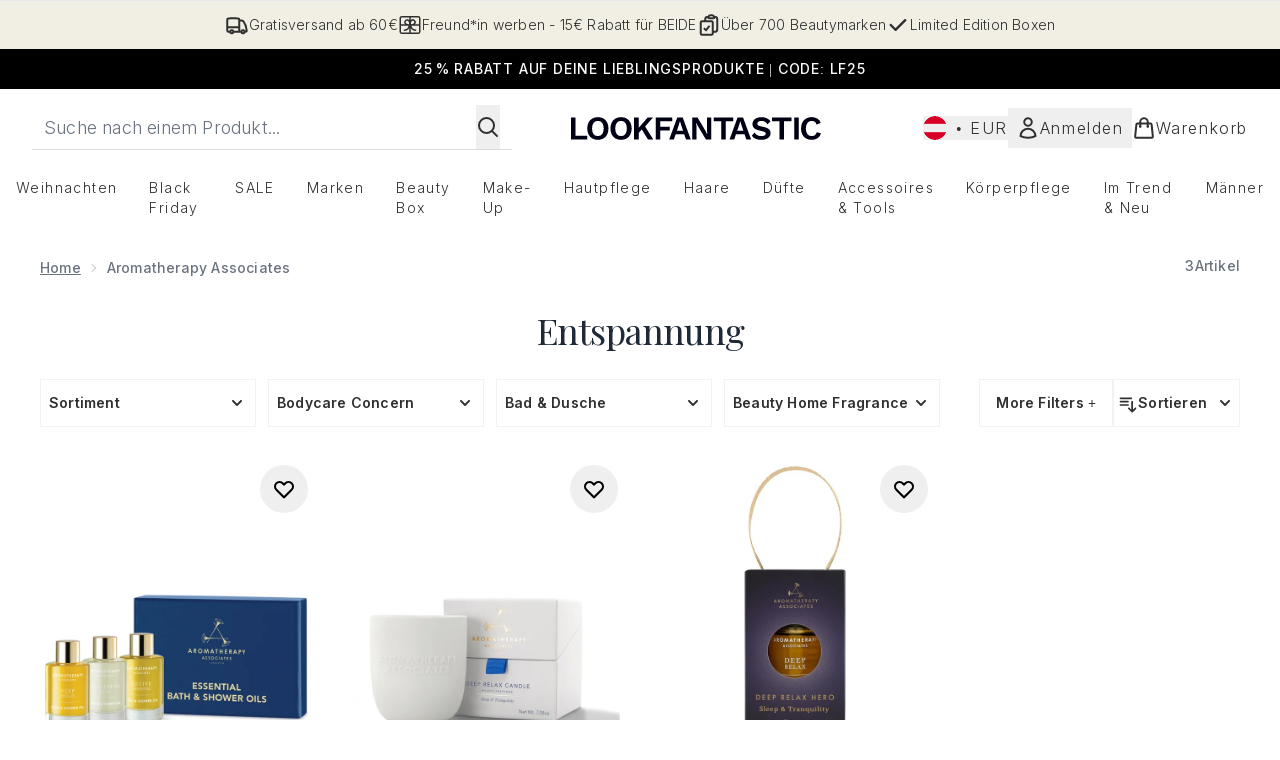

--- FILE ---
content_type: text/html
request_url: https://www.lookfantastic.at/c/brands/aromatherapy-associates/relax/
body_size: 74805
content:
<!DOCTYPE html><html lang="en" data-theme="lookfantastic" data-subsite="de_AT"> <head><link rel="preconnect" href="https://cdn.cookielaw.org"><link rel="preload" as="script" href="https://cdn.cookielaw.org/scripttemplates/otSDKStub.js"><link rel="preconnect" href="https://fonts.googleapis.com"><link rel="preconnect" href="https://fonts.gstatic.com"><!-- TODO: deprecate customFont (singular) --><link href="https://fonts.googleapis.com/css2?family=Playfair+Display:ital,wght@0,400..900;1,400..900&family=Inter:ital,opsz,wght@0,14..32,100..900;1,14..32,100..900&display=swap&text=ABCDEFGHIJKLMNOPQRSTUVWXYZabcdefghijklmnopqrstuvwxyz0123456789.,-%C2%A3%24%E2%82%AC%22%25%26%27%2FĀāáÁàÀâÂäÄãÃåÅæÆçÇéÉèÈêÊëËíÍìÌîÎïÏñÑóÓòÒôÔöÖõÕœŒßúÚùÙûÛüÜ" rel="preload" as="style"><link href="https://fonts.googleapis.com/css2?family=Playfair+Display:ital,wght@0,400..900;1,400..900&family=Inter:ital,opsz,wght@0,14..32,100..900;1,14..32,100..900&display=swap&text=ABCDEFGHIJKLMNOPQRSTUVWXYZabcdefghijklmnopqrstuvwxyz0123456789.,-%C2%A3%24%E2%82%AC%22%25%26%27%2FĀāáÁàÀâÂäÄãÃåÅæÆçÇéÉèÈêÊëËíÍìÌîÎïÏñÑóÓòÒôÔöÖõÕœŒßúÚùÙûÛüÜ" rel="stylesheet"><!-- TODO: This is a temporary fix, we will need to come back for this.   --><link rel="stylesheet" href="/ssr-assets/lookfantastic/tenant-v77.css"><link href="https://www.googletagmanager.com/gtm.js?id=GTM-NHWTTFSL" rel="preload" as="script"><script>(function(){const id = "GTM-NHWTTFSL";
const endpoint = "https://www.googletagmanager.com/";
const disabled = false;
const deferStart = false;
const defer = "preload";
const dev = false;
const initDatalayer = [{"pageAttributes":[{"site":"lfint","subsite":"at","locale":"de_AT","currency":"EUR","currencySymbol":"€"}],"visitorLoginState":"unknown","visitorId":"unknown","visitorEmailAddress":"unknown"}];

      console.debug(
        `[GTM] - Starting GTM as ${defer ? 'non-blocking' : 'blocking'} with GTM start ${deferStart ? `delayed` : `not delayed`}.`
      )
      if (!disabled) {
        window.dataLayer = window.dataLayer || initDatalayer
        if (!dev) {
          window.gtmID = id
          window.gtmEndpoint = endpoint

          function pushStart() {
            console.debug('[GTM] - Pushed gtm.start Event.')
            window['dataLayer'].push({
              'gtm.start': new Date().getTime(),
              event: 'gtm.js'
            })
          }

          function loadGoogleTagManager() {
            console.debug('[GTM] - Installed Script.')
            if (deferStart && !defer) {
              window.addEventListener('load', () => pushStart())
            } else {
              pushStart()
            }
            var f = document.getElementsByTagName('script')[0],
              j = document.createElement('script'),
              dl = 'dataLayer' != 'dataLayer' ? '&l=' + 'dataLayer' : ''
            j.async = true
            j.src = window.gtmEndpoint + 'gtm.js?id=' + window.gtmID + dl
            f.parentNode.insertBefore(j, f)
          }

          if (defer) {
            window.addEventListener('load', () => loadGoogleTagManager())
          } else {
            loadGoogleTagManager()
          }
        }
      }
    })();</script><script src="/ssr-assets/trackerv76.js" async></script><meta charset="UTF-8"><meta name="viewport" content="width=device-width"><link rel="icon" type="image/x-icon" href="/ssr-assets/lookfantastic/updated-favicon.png"><meta name="generator" content="Astro v4.8.3"><title>Entspannung | LOOKFANTASTIC</title> <link rel="canonical" href="https://www.lookfantastic.at/c/brands/aromatherapy-associates/relax/"> <link rel="alternate" hreflang="de-at" href="https://www.lookfantastic.at/c/brands/aromatherapy-associates/relax/"><link rel="alternate" hreflang="fr-fr" href="https://www.lookfantastic.fr/c/brands/aromatherapy-associates/relax/"><link rel="alternate" hreflang="cs-cz" href="https://www.lookfantastic.cz/brands/aromatherapy-associates/relax.list"><link rel="alternate" hreflang="de-de" href="https://www.lookfantastic.de/c/brands/aromatherapy-associates/relax/"><link rel="alternate" hreflang="en-ie" href="https://www.lookfantastic.ie/c/brands/aromatherapy-associates/relax/"><link rel="alternate" hreflang="en-gb" href="https://www.lookfantastic.com/c/brands/aromatherapy-associates/relax/"><link rel="alternate" hreflang="x-default" href="https://www.lookfantastic.com/c/brands/aromatherapy-associates/relax/"><link rel="alternate" hreflang="en-ae" href="https://www.lookfantastic.ae/c/brands/aromatherapy-associates/relax/"><link rel="alternate" hreflang="zh-cn" href="https://www.lookfantastic.cn/brands/aromatherapy-associates/relax.list"><link rel="alternate" hreflang="ar-ae" href="https://ar.lookfantastic.ae/brands/aromatherapy-associates/relax.list"><link rel="alternate" hreflang="pt-pt" href="https://www.lookfantastic.pt/brands/aromatherapy-associates/relax.list"><meta name="description" content="Shoppe Entspannung auf LOOKFANTASTIC. Kostenlose Lieferung verfügbar!"> <meta property="og:title" content="Entspannung"> <meta property="og:site_name" content="LOOKFANTASTIC"> <meta property="og:url" content="https://www.lookfantastic.at/c/brands/aromatherapy-associates/relax/"> <meta name="keywords" keywords=""> <script type="application/ld+json">{"@type":"CollectionPage","name":"Entspannung","description":"Shoppe Entspannung auf LOOKFANTASTIC. Kostenlose Lieferung verfügbar!"}</script> <script type="application/ld+json">{"@context":"https://schema.org","@type":"BreadcrumbList","itemListElement":[{"@type":"ListItem","position":1,"name":"Home","item":{"@type":"Thing","@id":"https://www.lookfantastic.at/"}},{"@type":"ListItem","position":2,"name":"Aromatherapy Associates","item":{"@type":"Thing","@id":"https://www.lookfantastic.at/c/brands/aromatherapy-associates/"}}]}</script><meta property="og:type" content="article"><script>(function(){const tenantConfig = {"application":{"basketCookieName":"lfint","siteTitle":"LOOKFANTASTIC","siteName":"LOOKFANTASTIC","logoName":"lookfantastic","siteKey":"lfint","channel":"lfint","siteId":95,"opaqueTokenLocale":"at","livedomain":"https://www.lookfantastic.at/","horizonEndpoint":"https://horizon-api.www.lookfantastic.at","assets":{"logo":"[data-uri]","favicon":"/ssr-assets/lookfantastic/updated-favicon.png","tenantStylesheet":"/ssr-assets/lookfantastic/tenant.css"},"siteAttributes":{"site":"lfint","locale":"de_AT","subsite":"at"},"imageHost":"https://4e5bdc.thgimages.com?url=","live":true,"theme":"lookfantastic","styles":{"primary":"#000000","primaryHover":"#4c4c4c","primaryActive":"#8c8c8c","primaryText":"#ffffff","secondary":"#ffffff","secondaryHover":"#efefef","secondaryActive":"#8c8c8c","secondaryText":"#000000","tertiary":"#141416","tertiaryHover":"#333333","tertiaryActive":"#666666","primaryFontFamily":"Helvetica","primaryIsGoogleFont":false,"borderRadius":"0"},"features":{"giftCards":false,"androidAppIdentifier":"com.thehutgroup.ecommerce.lookfantastic","androidAppCertFingerprint":"34:7C:62:46:F7:71:F8:F4:94:D6:09:B1:7F:45:80:A3:1A:AE:D3:91:C3:E5:38:EA:77:FC:5D:84:8B:A0:DC:8A","iosAppIdentifier":"PFT5YP7PWV.com.thehutgroup.ecommerce.lookfantastic","prorderEnabled":true,"enableHoveronAccount":true,"showReferralsLink":true,"blogSearchEnabled":true,"blog":{"textOnlyArticleHeader":true,"usePostCategory":true},"noSearchResults":{"enableRedirect":true,"redirectPath":"/c/no-search-results"},"enableCarouselAutoScroll":true,"hideDiscountText":"true","enablePersonalisation":"true","plp":{"hideColourSwatches":true},"productPage":{"enableFoundationFinder":true,"enableConcealerFinder":true,"enableZoomOnPDP":true,"hasGalleryVideoEnabled":true,"showProvenance":false,"enableFallbackToDefaultVariantVideo":true,"bottomPAP":true,"altLoyaltyLayout":false,"displayOptionDropdown":true,"hideOOSAvailabilityMessage":true,"hasStickyAtb":true,"hasRecentlyViewed":true,"useHighResImages":true},"noOfProductsInLists":"32","header":{"useCustomHeader":"true","useStickyHeader":"true","showAllBrandsInTopNav":"true"},"customFonts":["https://fonts.googleapis.com/css2?family=Playfair+Display:ital,wght@0,400..900;1,400..900&family=Inter:ital,opsz,wght@0,14..32,100..900;1,14..32,100..900&display=swap&text=ABCDEFGHIJKLMNOPQRSTUVWXYZabcdefghijklmnopqrstuvwxyz0123456789.,-%C2%A3%24%E2%82%AC%22%25%26%27%2FĀāáÁàÀâÂäÄãÃåÅæÆçÇéÉèÈêÊëËíÍìÌîÎïÏñÑóÓòÒôÔöÖõÕœŒßúÚùÙûÛüÜ"],"notifyWhenInStock":{"enabled":false,"privacyPolicyHref":"/c/info/privacy-policy"},"reviews":{"enabled":true,"showReviewsOnPLP":true},"masonaryProductGallery":false,"buyNowPayLater":false,"vipPricingEnabled":true,"basketRecs":true,"hasQuickBuy":true,"leadingHeaderWidgets":true,"leadingHeaderStripBanner":true,"displayFrequentlyBoughtRecommendations":true,"cookieConsent":{"type":"oneTrust"},"showBrandsInPdp":true,"showBrandsProvenance":false,"quickBuy":true,"overrideSecondaryBtnStyles":true,"overrideCategoriesAnchorStyles":true,"overrideTrackFormStyle":true,"showOosSwatch":false,"isPpuEnabled":true,"basket":{"displayProductBrand":false,"displayAddToWishlist":true},"footer":{"showIngenuityCopyright":false,"paymentOptions":["paypal","visa","mastercard","maestro","amex","diners","discover","klarna","afterpay-rivety"]},"subscriptionsEnabled":true,"enableQuickAddToBasket":true,"tesseract":{"endpoint":"https://api.thgingenuity.com/api/blog/lookfantastic-at/graphql","clientId":"altitude","pathPrefix":"/blog"},"recaptcha":{"enabled":true,"type":"invisible","key":"6LchvyIUAAAAAK0Z_06aXXJCRRrJ5blYKwpKfgRb"},"recaptchaDev":{"type":"invisible","key":"6LchvyIUAAAAAK0Z_06aXXJCRRrJ5blYKwpKfgRb"},"enableHreflangDefault":true},"proxy":{"blog":"https://blogs.thg.com/www.lookfantastic.at/copy/blog","legacy":{"target":"www.lookfantastic.at","dnsHackForTarget":"lookfantastic.thg.com"}},"settings":{"defaultCurrency":"EUR","defaultCountry":"AT"},"content":{"termsPath":"/tandc","privacyPolicyPath":"/privacypolicy","helpCentrePath":"/help-centre","socialLinks":{"facebook":"https://www.facebook.com/lookfantasticgermany","twitter":"https://www.twitter.com/lookfantastic","instagram":"https://instagram.com/lookfantastic_de/","youtube":"https://www.youtube.com/user/lookfantastic","pinterest":"https://www.pinterest.com/lookfantastic/"},"pdpPage":{"prefix":"/p/","pathFormat":"$sku","uses":"DEFAULT"}},"tracking":{"googleTagManager":{"enabled":true,"gtmID":"GTM-NHWTTFSL"}},"security":"child-src 'self' https://*.js.stripe.com https://js.stripe.com https://hooks.stripe.com https://app-dev.pogodonate.com https://app.pogodonate.com https://apps.rokt.com https://*.ringcentral.com https://sgtm.lookfantastic.at https://www.googletagmanager.com https://cdn.appdynamics.com https://www.facebook.com https://connect.facebook.net https://*.google.com https://widget.trustpilot.com https://*.doubleclick.net https://www.youtube.com https://static.criteo.net https://*.criteo.com https://wb.messengerpeople.com https://www.zenaps.com https://player.vimeo.com https://isitetv.com https://ln-rules.rewardstyle.com https://e.issuu.com https://*.recaptcha.net https://tr.snapchat.com https://*.translate.naver.net https://*.hotjar.com https://*.akamaihd.net https://*.attn.tv https://www.shoplooks.com blob: https://app.qubit.com https://*.abtasty.com https://ams.creativecdn.com https://smct.co https://*.smct.co https://smct.io https://*.smct.io https://d2d7do8qaecbru.cloudfront.net https://www.provenance.org; connect-src 'self' https://api.stripe.com https://api-dev.pogodonate.com https://api.pogodonate.com https://app-dev.pogodonate.com https://app.pogodonate.com  https://www.googleadservices.com https://pagead2.googlesyndication.com https://obseu.seroundprince.com wss://*.ringcentral.com https://*.dynamicyield.com/ https://*.ringcentral.com https://*.thcdn.com https://*.ingest.sentry.io https://*.pingdom.net https://*.doubleclick.net https://*.google-analytics.com https://capture.trackjs.com https://fp.zenaps.com https://www.facebook.com https://*.google.com https://*.thehut.net https://privacyportal-eu.onetrust.com https://geolocation.onetrust.com https://cdn.cookielaw.org https://services.postcodeanywhere.co.uk https://the.sciencebehindecommerce.com https://*.akamaihd.net https://*.googleapis.com https://*.trustpilot.com https://*.doubleclick.net https://*.bing.com https://connect.facebook.net https://*.hotjar.com https://*.parcellab.com https://privacyportal-eu.onetrust.com https://*.contentsquare.net https://*.criteo.com https://*.qubit.com https://*.qubitproducts.com https://horizon-api.www.lookfantastic.at https://*.abtasty.com https://sgtm.lookfantastic.at https://ams.creativecdn.com https://tr6.snapchat.com  https://smct.co https://*.smct.co https://smct.io https://*.smct.io https://cognito-identity.eu-west-1.amazonaws.com https://firehose.eu-west-1.amazonaws.com https://www.googletagmanager.com https://unpkg.com/@provenance/ https://api.provenance.org https://www.provenance.org https://api.segment.io https://appsignal-endpoint.net; font-src 'self' https://app-dev.pogodonate.com https://app.pogodonate.com data: https://*.dynamicyield.com/ https://*.thcdn.com https://fp.zenaps.com https://cdnjs.cloudflare.com https://fonts.gstatic.com https://fonts.googleapis.com https://static.thgcdn.cn blob: data: https://*.abtasty.com https://*.gstatic.com https://*.googleapis.com https://fonts.smct.co https://fonts.smct.io https://*.ringcentral.com; form-action 'self' https://www.facebook.com https://*.lookfantastic.com https://checkout.lookfantastic.at https://www.glossybox.co.uk https://www.glossybox.se https://www.glossybox.com https://connect.facebook.net https://*.snapchat.com https://www.lookfantastic.com.sg https://www.glossybox.at https://www.glossybox.ch https://www.glossybox.de https://www.glossybox.fi https://www.glossybox.fr https://www.glossybox.ie https://www.glossybox.no https://www.glossybox.dk https://www.lookfantastic.cn https://tr.snapchat.com; frame-ancestors 'self' https://live.lookfantastic.at; img-src 'self' https://pogodonate.s3.eu-west-2.amazonaws.com https://app-dev.pogodonate.com https://app.pogodonate.com  data: https://*.dynamicyield.com/ https://*.thcdn.com https://col.eum-appdynamics.com https://usage.trackjs.com https://*.doubleclick.net https://www.google-analytics.com https://*.google.com https://cx.atdmt.com https://www.zenaps.com https://www.googletagmanager.com https://unpkg.com/@provenance/ https://res.cloudinary.com https://www.provenance.org https://*.ringcentral.com https: blob:; media-src 'self' https://*.thcdn.com blob: https://static.thgcdn.cn; object-src 'self' https://*.thcdn.com https://www.youtube.com; report-uri https://csp.thehut.net/cspReport.txt; script-src 'self' https://*.js.stripe.com https://js.stripe.com 'unsafe-eval' 'unsafe-inline' https://apps.rokt.com https://euob.seroundprince.com https://obseu.seroundprince.com https://*.chat.digital.ringcentral.com  data: https://*.dynamicyield.com/ https://*.thcdn.com https://*.thehut.net https://rum-static.pingdom.net https://*.doubleclick.net https://static.cdn-apple.com https://geolocation.onetrust.com https://cdn.cookielaw.org https://cdn.parcellab.com https://www.googletagmanager.com https://cdnjs.cloudflare.com https://fp.zenaps.com https://www.youtube.com https://*.google-analytics.com https://*.google.com https://google.com https://connect.facebook.net https://bat.bing.com https://widget.trustpilot.com https://s.ytimg.com https://www.googletagservices.com https://*.googleapis.com https://www.facebook.com https://www.googleadservices.com https://*.gstatic.com https://*.gstatic.cn https://www.dwin1.com https://cdn.trackjs.com https://seal.digicert.com https://static.criteo.net https://*.criteo.com https://remote.captcha.com https://*.akamaihd.net https://ssl.bing.com https://ln-rules.rewardstyle.com https://*.baidu.com https://*.recaptcha.net https://*.sciencebehindecommerce.com https://sc-static.net https://*.shoplooks.com https://slooks.top https://slooks.me https://*.translate.naver.net https://*.microsofttranslator.com https://*.hotjar.com https://*.attn.tv https://*.trustpilot.com https://*.bing.com https://*.doubleclick.net https://s.pinimg.com https://static.ads-twitter.com https://*.google.co.uk https://google.co.uk https://lantern.roeyecdn.com https://lantern.roeye.com https://analytics.tiktok.com https://*.ibytedtos.com https://static.thgcdn.cn https://geolocation.onetrust.com https://*.contentsquare.net https://app.contentsquare.com https://static.goqubit.com https://*.qubit.com blob: https://app-dev.pogodonate.com https://app.pogodonate.com https://*.abtasty.com https://sgtm.lookfantastic.at https://tags.creativecdn.com https://tr.snapchat.com https://smct.co https://*.smct.co https://smct.io https://*.smct.io https://unpkg.com/@provenance/ https://consent.cookiebot.com https://www.provenance.org https://*.ringcentral.com; style-src 'self' https://*.js.stripe.com https://app-dev.pogodonate.com https://app.pogodonate.com  'unsafe-inline' https://*.thcdn.com https://*.google.com https://*.googleapis.com https://fp.zenaps.com https://cdnjs.cloudflare.com https://www.googletagmanager.com https://*.googleapis.com https://*.translate.naver.net https://*.microsofttranslator.com https://www.shoplooks.com https://static.shoplooks.com https://static.thgcdn.cn https://cdn.parcellab.com https://*.abtasty.com https://*.gstatic.com https://fonts.googleapis.com https://fonts.smct.co https://fonts.smct.io https://*.ringcentral.com; upgrade-insecure-requests; report-to csp-endpoint","reportTo":{"group":"report-endpoint","max_age":86400,"endpoints":[{"url":"https://csp.thehut.net/cspReport.txt","priority":1,"weight":1}],"include_subdomains":true}},"services":{"account":{"pathPrefix":"/account","languages":{"supported":["en-GB","zh-CN"],"default":"en-GB"},"scripts":"text","features":{"referrals":{"enabled":false,"offer":"Get £5 credit when you refer a friend"},"profileService":{"enabled":false},"guestCheckout":{"enabled":false},"tracking":{"googleTagManager":{"enabled":false,"gtmID":""}},"nativeMessageApp":{"enabled":false,"ios":"https://bcrw.apple.com/urn:biz:3ea84a46-6bc9-4d16-8459-dc8f5cdb0347"},"loyalty":{"icon":"loyalty","enabled":false,"autoOptIn":false,"pendingPeriod":"7 days","loyaltyLandingPage":"/c/loyalty-program/"},"credit":{"enabled":true,"expireTime":"30 days"}}},"catalogue":{"seo":{"descriptions":{"productTemplate":"Buy {product} - Get Free Delivery on orders over €40"}},"product":{"contentKeys":["cdnVideoLink","ageMessage","synopsis","directions","strengthDetail","aboutTheGame","atAGlance","nutritionalInfo","ingredients","additionalProductInfo","faq","ws_standardMeasurementsDi","keyBenefits","whyChoose","suggestedUse","nddAvailable","visibleResults","recyclability","CareInstructions","sustainableInfo","isProvenanceEnabled","provTransparencyText","provenanceSchema","productMessage","subtitle","diggecardCurrency"]},"blogSearch":{"placeholder":"Search for a blog post..."}}},"widgets":{"globalBrandLogos":{"imageWidth":"350"},"globalTwoItemImageTextBlock":{"isCtaSecondary":true},"globalPrimaryBanner":{"mobileImageWidth":"860"},"globalTwoItemEditorial":{"mobileImageWidth":"764"},"globalTabbedWidgetSet":{"isCtaSecondary":true,"isCtaFullWidth":false,"isItemTitleBold":true},"addToBasketModal":{"useCustomModal":true},"quickBuyModal":{"useCustomModal":true}}};
const tenantInstance = "lookfantastic";
const experiments = undefined;

      window.tenantConfig = tenantConfig
      window.tenantInstance = tenantInstance
      window.__EXPERIMENTS__ = experiments
    })();</script><script>(function(){const channel = "lfint";
const siteId = 95;
const dev = false;

      window.Tracker = {
        store: {
          get(k) {
            return Tracker.store[k]
          },
          set(k, v) {
            return (Tracker.store[k] = Tracker.store[k]
              ? Object.assign(Tracker.store[k], v)
              : v)
          },
          reset(k) {
            delete Tracker.store[k]
          }
        },
        trackApiConfig: {
          elysium_config: {
            version: 'altitude',
            site_id: parseInt(siteId),
            channel: channel
          },
          trackAPIUrl: '/track'
        },
        load: () => {
          Tracker.init({
            debug: false,
            selectors: {
              track: 'data-track',
              type: 'data-track-type',
              store: 'data-track-push',
              currency: 'data-track-currency'
            },
            dev,
            watchers: {
              params: {
                loginSuccess: {
                  paramName: 'loginSuccess',
                  eventName: 'loginSuccess'
                },
                registrationSuccess: {
                  paramName: 'registrationSuccess',
                  eventName: 'accountRegistrationSuccess'
                }
              }
            }
          })
        }
      }
    })();</script><script>(function(){const xAltitudeHorizonRay = "KVzD1cGNEfCb29NdjMeU5g";

      window.__xAltitudeHorizonRay__ = xAltitudeHorizonRay
    })();</script><link rel="stylesheet" href="/ssr-assets/basket.CGyYtO8e.css">
<style>[data-theme=glossybox] .title-font.sizes{font-weight:400}.sizes{position:absolute;right:0;display:none;width:18rem;flex-wrap:wrap;justify-content:flex-end;gap:.25rem;text-align:right;font-size:.875rem;line-height:1.25rem;--tw-text-opacity: 1;color:rgb(107 114 128 / var(--tw-text-opacity, 1))}@media (min-width: 1280px){.active .sizes{display:flex}}.inWishlist{fill:#000}
</style>
<link rel="stylesheet" href="/ssr-assets/basket.Uc5T_Qjn.css">
<style>.cols-2[data-astro-cid-l3hhphpa]{grid-template-columns:repeat(2,minmax(0,1fr))}.cols-3[data-astro-cid-l3hhphpa]{grid-template-columns:repeat(3,minmax(0,1fr))}
.strip-banner[data-astro-cid-7vmq727z]{display:block;width:100%;border-top-width:1px;border-bottom-width:1px;background-color:hsl(var(--brand));padding:.5rem 1.25rem;text-align:center;text-transform:uppercase;line-height:1.625;letter-spacing:.05em;color:hsl(var(--brand-content))}.carousel-pip[data-astro-cid-unhm42et].active{--tw-bg-opacity: 1;background-color:rgb(75 85 99 / var(--tw-bg-opacity, 1))}.carousel-tabs .carousel-wrapper.active img{display:block}.carousel-tabs .carousel-wrapper img{display:none}[data-astro-cid-gikgypbn][data-theme=glossybox] .title-font[data-astro-cid-gikgypbn].carousel-tab{font-weight:600;text-transform:uppercase}.carousel-tab[data-astro-cid-gikgypbn]{font-size:1.125rem;line-height:1.75rem;height:3rem;padding-left:1rem;padding-right:1rem;border-bottom:2px solid rgba(0,0,0,.05);transition:all .2s}.active[data-astro-cid-gikgypbn]{border-bottom:4px solid rgba(0,0,0,1)}.closeButtonWrapper[data-astro-cid-3a6tfe2q] button[data-astro-cid-3a6tfe2q]:focus{outline-offset:2px;outline-style:solid;outline-width:2px}
.countdown-content[data-astro-cid-atd5lxvw]{display:none}[data-astro-cid-atd5lxvw][data-theme=christopherobin] #frequently-bought-together[data-astro-cid-atd5lxvw] .countdown-content[data-astro-cid-atd5lxvw] p[data-astro-cid-atd5lxvw]{text-align:center;width:100%}.countdown-content[data-astro-cid-atd5lxvw]{align-items:center;justify-content:center}.countdown-container[data-astro-cid-atd5lxvw]{display:none}[data-astro-cid-atd5lxvw][data-theme=christopherobin] #frequently-bought-together[data-astro-cid-atd5lxvw] .countdown-container[data-astro-cid-atd5lxvw] p[data-astro-cid-atd5lxvw]{text-align:center;width:100%}.countdown-container[data-astro-cid-atd5lxvw]{display:flex;min-width:60px;flex-direction:column;align-items:center;justify-content:center;padding:.25rem .5rem}@media (min-width: 640px){.countdown-container[data-astro-cid-atd5lxvw]{flex-direction:row}}@media (min-width: 768px){.countdown-container[data-astro-cid-atd5lxvw]{gap:.25rem}}[data-astro-cid-atd5lxvw][data-theme=glossybox] .title-font[data-astro-cid-atd5lxvw].countdown-separator{font-weight:400}.countdown-separator[data-astro-cid-atd5lxvw]{font-size:.875rem;line-height:1.25rem;text-transform:uppercase;letter-spacing:.05em;--tw-text-opacity: 1;color:rgb(75 85 99 / var(--tw-text-opacity, 1))}@media not all and (min-width: 640px){.countdown-separator[data-astro-cid-atd5lxvw]{display:none}}@media (min-width: 768px){.countdown-separator[data-astro-cid-atd5lxvw]{font-size:.75rem;line-height:1rem}}[data-astro-cid-atd5lxvw][data-theme=christopherobin] .countdown-digits[data-astro-cid-atd5lxvw]{font-weight:400}.countdown-digits[data-astro-cid-atd5lxvw]{width:2.5ch;min-width:40px;--tw-bg-opacity: 1;background-color:rgb(0 0 0 / var(--tw-bg-opacity, 1));text-align:center;font-weight:700;--tw-numeric-spacing: tabular-nums;font-variant-numeric:var(--tw-ordinal) var(--tw-slashed-zero) var(--tw-numeric-figure) var(--tw-numeric-spacing) var(--tw-numeric-fraction);--tw-text-opacity: 1;color:rgb(255 255 255 / var(--tw-text-opacity, 1))}.countdown-unit[data-astro-cid-atd5lxvw]{padding-top:.125rem;font-size:.75rem;line-height:1rem;text-transform:uppercase;--tw-text-opacity: 1;color:rgb(75 85 99 / var(--tw-text-opacity, 1))}@media (min-width: 768px){.countdown-unit[data-astro-cid-atd5lxvw]{letter-spacing:.05em}}
.list-height[data-astro-cid-ae2q7zgf]{height:calc(100vh - 180px);height:calc(var(--vh, 1vh) * 100 - 180px)}.sponsored-product-plp>div{height:100%}.sponsored-product-plp{.sponsored-product-item{display:flex;align-items:center;justify-content:center;min-width:320px;padding-left:24px}.vertical-sponsored-product-item{display:flex;justify-content:flex-start;flex-direction:column;width:100%;height:100%}.sponsored-ads-product-img-class{height:100%;width:100%}.product-media{position:relative}.product-item-wishlist-btn{position:absolute;top:8px;right:8px;border-radius:9999px;padding:10px;display:flex}.product-item-wishlist-btn:hover{--tw-bg-opacity: 1;background-color:rgb(229 231 235 / var(--tw-bg-opacity, 1))}.product-content{display:flex;flex-direction:column;justify-content:space-between;height:100%;margin-top:12px}.product-details{display:flex;flex-direction:column}.vertical-product-item-image{width:100%}.total-reviews{font-size:14px;margin-left:4px}.product-title{text-decoration:none;margin-bottom:8px;letter-spacing:.05em;line-height:1.5rem}.sponsored{color:#555;display:flex;margin-bottom:20px}}
.to-slider[data-astro-cid-eb774wiv]{background:linear-gradient(to right,#ddd 0%,#ddd var(--colourStart),#111111 var(--colourStart),#111111 var(--colourEnd),#ddd var(--colourEnd),#ddd 100%)}input[data-astro-cid-eb774wiv][type=range]::-webkit-slider-thumb{-webkit-appearance:none;pointer-events:all;width:20px;height:19px;background-color:#fff;border-radius:50%;box-shadow:0 1px 2px #00000080;-webkit-transition:box-shadow .3s ease-in-out;transition:box-shadow .3s ease-in-out}input[data-astro-cid-eb774wiv][type=range]::-moz-range-thumb{-webkit-appearance:none;pointer-events:all;width:20px;height:19px;background-color:#fff;border-radius:50%;box-shadow:0 1px 2px #00000080;-moz-transition:box-shadow .3s ease-in-out;transition:box-shadow .3s ease-in-out}
</style><script type="module" src="/ssr-assets/hoisted.D3sFmAi7.js"></script>
<script type="module" src="/ssr-assets/page.BKMd6KCx.js"></script></head> <body class="antialiased flex flex-col min-h-screen" id="layout-body" data-pageType="List" data-pagePath="/brands/aromatherapy-associates/relax"> <noscript> <iframe src="https://www.googletagmanager.com/ns.html?id=GTM-NHWTTFSL" height="0" width="0" style="display:none;visibility:hidden"></iframe> </noscript> <div class="w-full text-center md:text-base"> <button type="button" id="skipButton" class="focus:border-primary sr-only focus:not-sr-only"> Zum Hauptinhalt springen </button> </div>    <!-- USP Banner --><!-- TODO: deprecate leadingHeaderWidgets --><div id="responsive-usp" class="callout flex py-3 text-center items-center text-sm h-auto overflow-x-hidden lg:gap-6 lg:justify-center w-full border-t usp-banner">   <a data-track="clickUSP" data-track-push="/info/delivery-information.list" href="/c/info/delivery-information/" domain="https://www.lookfantastic.at/" class="flex gap-3 items-center justify-center flex-[0_0_100%] lg:flex-initial usp-item delivery-order"> <svg xmlns="http://www.w3.org/2000/svg" fill="none" viewBox="0 0 24 24" stroke-width="2" stroke="currentColor" class="w-6 h-6" slot="delivery-icon" data-astro-cid-r6zccy7c aria-hidden="true"> 
  <path stroke-linecap="round" stroke-linejoin="round" d="M8.25 18.75a1.5 1.5 0 01-3 0m3 0a1.5 1.5 0 00-3 0m3 0h6m-9 0H3.375a1.125 1.125 0 01-1.125-1.125V14.25m17.25 4.5a1.5 1.5 0 01-3 0m3 0a1.5 1.5 0 00-3 0m3 0h1.125c.621 0 1.129-.504 1.09-1.124a17.902 17.902 0 00-3.213-9.193 2.056 2.056 0 00-1.58-.86H14.25M16.5 18.75h-2.25m0-11.177v-.958c0-.568-.422-1.048-.987-1.106a48.554 48.554 0 00-10.026 0 1.106 1.106 0 00-.987 1.106v7.635m12-6.677v6.677m0 4.5v-4.5m0 0h-12" ></path>
</svg> <span class="text-sm"> Gratisversand ab 60€</span> </a><a data-track="clickUSP" data-track-push="/offers/beauty-box/limited-edition/view-all/eu.list" href="/c/offers/beauty-box/limited-edition/view-all/eu/" domain="https://www.lookfantastic.at/" class="flex gap-3 items-center justify-center flex-[0_0_100%] lg:flex-initial usp-item checkmark-order"> <svg xmlns="http://www.w3.org/2000/svg" viewBox="0 0 20 20" fill="currentColor" width="24px" height="24px" class="h-6 w-6" slot="checkmark-icon" data-astro-cid-r6zccy7c aria-hidden="true"> <path fill-rule="evenodd" d="M16.707 5.293a1 1 0 010 1.414l-8 8a1 1 0 01-1.414 0l-4-4a1 1 0 011.414-1.414L8 12.586l7.293-7.293a1 1 0 011.414 0z" clip-rule="evenodd"></path></svg> <span class="text-sm"> Limited Edition Boxen</span> </a><a data-track="clickUSP" href="/c/brands/" domain="https://www.lookfantastic.at/" class="flex gap-3 items-center justify-center flex-[0_0_100%] lg:flex-initial usp-item quality-order"> <svg xmlns="http://www.w3.org/2000/svg" fill="none" viewBox="0 0 24 24" stroke-width="2" stroke="currentColor" class="w-6 h-6" slot="quality-icon" data-astro-cid-r6zccy7c aria-hidden="true"> 
  <path stroke-linecap="round" stroke-linejoin="round" d="M11.35 3.836c-.065.21-.1.433-.1.664 0 .414.336.75.75.75h4.5a.75.75 0 00.75-.75 2.25 2.25 0 00-.1-.664m-5.8 0A2.251 2.251 0 0113.5 2.25H15c1.012 0 1.867.668 2.15 1.586m-5.8 0c-.376.023-.75.05-1.124.08C9.095 4.01 8.25 4.973 8.25 6.108V8.25m8.9-4.414c.376.023.75.05 1.124.08 1.131.094 1.976 1.057 1.976 2.192V16.5A2.25 2.25 0 0118 18.75h-2.25m-7.5-10.5H4.875c-.621 0-1.125.504-1.125 1.125v11.25c0 .621.504 1.125 1.125 1.125h9.75c.621 0 1.125-.504 1.125-1.125V18.75m-7.5-10.5h6.375c.621 0 1.125.504 1.125 1.125v9.375m-8.25-3l1.5 1.5 3-3.75" ></path>
</svg> <span class="text-sm"> Über 700 Beautymarken</span> </a><a data-track="clickUSP" data-track-push="/myreferrals.list" href="/c/myreferrals/" domain="https://www.lookfantastic.at/" class="flex gap-3 items-center justify-center flex-[0_0_100%] lg:flex-initial usp-item rewardPoints-order"> <svg xmlns="http://www.w3.org/2000/svg" fill="none" viewBox="0 0 24 24" stroke-width="1.5" stroke="currentColor" class="w-6 h-6" slot="rewards-icon" data-astro-cid-r6zccy7c aria-hidden="true"> 
  <path stroke-linecap="round" stroke-linejoin="round" d="M12 3.75v16.5M2.25 12h19.5M6.375 17.25a4.875 4.875 0 004.875-4.875V12m6.375 5.25a4.875 4.875 0 01-4.875-4.875V12m-9 8.25h16.5a1.5 1.5 0 001.5-1.5V5.25a1.5 1.5 0 00-1.5-1.5H3.75a1.5 1.5 0 00-1.5 1.5v13.5a1.5 1.5 0 001.5 1.5zm12.621-9.44c-1.409 1.41-4.242 1.061-4.242 1.061s-.349-2.833 1.06-4.242a2.25 2.25 0 013.182 3.182zM10.773 7.63c1.409 1.409 1.06 4.242 1.06 4.242S9 12.22 7.592 10.811a2.25 2.25 0 113.182-3.182z" ></path>
</svg> <span class="text-sm"> Freund*in werben - 15€ Rabatt für BEIDE</span> </a> </div> <script>
const uspContainer = document.getElementById("responsive-usp");
const uspItems = [...uspContainer.children];

let uspIndex;
let resize = false;
let intervalId;
let intersectObserver;

function observe() {
    intersectObserver = new IntersectionObserver(
        (entries) => {
            const intersectingEntry = entries.find((entry) => entry.isIntersecting);
            if (intersectingEntry) {
                const { target } = intersectingEntry;
                const index = uspItems.findIndex((el) => el.isSameNode(target));
                uspIndex = index + 1;
            }
        },
        {
            threshold: 1,
            root: null,
        }
    );
    for (const item of uspItems) {
        intersectObserver.observe(item);
    }
}

if (window.innerWidth < 768) toggleUSP();
window.addEventListener("resize", debounce(toggleUSP));

function toggleUSP() {
    // First we get the viewport height and we multiple it by 1% to get a value for a vh unit
    const vh = window.innerHeight * 0.01;
    // Then we set the value in the --vh custom property to the root of the document
    document.documentElement.style.setProperty("--vh", `${vh}px`);
    if (window.innerWidth < 768) {
        if (!resize) {
            resize = true;
            observe();
            intervalId = setInterval(() => {
                uspContainer.scrollTo({
                    top: 0,
                    left:
                        window.innerWidth * (uspIndex < uspItems.length ? uspIndex : 0),
                });
            }, 4000);
        }
    } else {
        clearInterval(intervalId);
        resize = false;
        if (intersectObserver) {
            for (const item of uspItems) {
                intersectObserver.unobserve(item);
            }
        }
    }
}

function debounce(func) {
    let timer;
    return function () {
        if (timer) clearTimeout(timer);
        timer = setTimeout(func, 100);
    };
}
</script><!-- Strip Banner --><a href="/c/offers/eu-exclusions/sitewide/landing-page/" class="strip-banner stripBanner topStripBannerStyle -outline-offset-[0.2vw]" data-astro-cid-7vmq727z> <span class="text-sm" data-astro-cid-r6zccy7c>25 % Rabatt auf deine Lieblingsprodukte | Code: LF25</span> </a> <!--Icon Header Desktop & Mobile --><header id="site-header" data-e2e="site-header" class="override-custom-header sticky top-0 z-30" data-astro-cid-r6zccy7c> <div class="flex justify-between items-center px-4 bg-white custom-lg:px-8 max-custom-lg:h-[65px] custom-lg:py-4 custom-lg:flex-row" data-astro-cid-r6zccy7c> <div class="flex gap-4 items-center custom-lg:hidden" data-astro-cid-r6zccy7c> <button id="menuBtn" class="cursor-pointer" aria-label="Menü-Taste" data-astro-cid-r6zccy7c> <svg xmlns="http://www.w3.org/2000/svg" width="24" height="24" viewBox="0 0 24 24" fill="" stroke="currentColor" stroke-width="2" stroke-linecap="round" stroke-linejoin="round" class="feather feather-menu" data-astro-cid-r6zccy7c aria-hidden="true"> <line x1="3" y1="12" x2="21" y2="12"></line><line x1="3" y1="6" x2="21" y2="6"></line><line x1="3" y1="18" x2="21" y2="18"></line></svg> </button> <button data-e2e="header_search-button" id="search-icon" class="cursor-pointer" aria-label="Suchleiste öffnen" data-astro-cid-r6zccy7c> <svg xmlns="http://www.w3.org/2000/svg" fill="none" viewBox="0 0 24 24" stroke-width="2" stroke="currentColor" class="w-6 h-6" height="24" width="24" data-astro-cid-r6zccy7c aria-hidden="true"> 
  <path stroke-linecap="round" stroke-linejoin="round" d="M21 21l-5.197-5.197m0 0A7.5 7.5 0 105.196 5.196a7.5 7.5 0 0010.607 10.607z" ></path>
</svg> </button> </div> <div class="flex gap-4 items-center absolute left-1/2 -translate-x-1/2 custom-lg:hidden" data-astro-cid-r6zccy7c> <a href="/" class="w-auto" aria-label="lookfantastic Logo" data-astro-cid-r6zccy7c> <svg id="Layer_1" data-name="Layer 1" xmlns="http://www.w3.org/2000/svg" viewBox="0 0 481.89 43.716" height="40" class="logo custom-lg:hidden" removeWidth="true" data-astro-cid-r6zccy7c aria-label="lookfantastic-Logo"><defs><style>.cls-1{fill:#000014;}</style></defs><path class="cls-1" d="M481.89,31.373l-8.165-2.444q-1.994,7.523-9.772,7.522a9.983,9.983,0,0,1-8.358-3.793q-2.957-3.792-2.957-10.8t3.055-10.8a10.249,10.249,0,0,1,8.453-3.794,9.506,9.506,0,0,1,5.914,1.672,9.875,9.875,0,0,1,3.215,5.464l8.036-3.406a14.265,14.265,0,0,0-6.333-8.23,23.731,23.731,0,0,0-21.986-.128,17.609,17.609,0,0,0-7.072,7.554,25.674,25.674,0,0,0-2.475,11.668,25.671,25.671,0,0,0,2.475,11.668,17.552,17.552,0,0,0,7.1,7.554,21.583,21.583,0,0,0,10.864,2.636A20.289,20.289,0,0,0,475.268,40.6a16.249,16.249,0,0,0,6.622-9.224M439.177.643h-8.871v42.43h8.871Zm-14.388,0H387.438V7.779H401.71V43.073h8.872V7.779h14.207ZM367.125,0a22.951,22.951,0,0,0-9.291,1.736,13.6,13.6,0,0,0-6.01,4.789,11.978,11.978,0,0,0-2.058,6.847,10.764,10.764,0,0,0,1.607,6.043,12.121,12.121,0,0,0,5.176,4.114,43.555,43.555,0,0,0,9.547,2.893,26.466,26.466,0,0,1,7.232,2.186,3.355,3.355,0,0,1,2.025,2.893,4.049,4.049,0,0,1-2.154,3.665,12.388,12.388,0,0,1-6.268,1.285,17.321,17.321,0,0,1-7.65-1.51,13.633,13.633,0,0,1-5.464-5.433l-5.272,6.3a16.882,16.882,0,0,0,7.232,5.947,28.747,28.747,0,0,0,11.476,1.961,24.719,24.719,0,0,0,9.032-1.543,14.047,14.047,0,0,0,6.172-4.4,10.746,10.746,0,0,0,2.218-6.783,10.76,10.76,0,0,0-1.576-6.01,11.694,11.694,0,0,0-4.982-4.018,39.153,39.153,0,0,0-9.193-2.7q-5.529-.965-7.65-2.25a3.911,3.911,0,0,1-2.122-3.472,4.45,4.45,0,0,1,2.09-3.825,10.37,10.37,0,0,1,5.947-1.447,13.165,13.165,0,0,1,7.007,1.7,11.967,11.967,0,0,1,4.436,5.175l6.107-5.979a19.787,19.787,0,0,0-7.458-6.2A24.056,24.056,0,0,0,367.125,0M320.3,26.165l4.114-12.086,1.8-6.3h.129l1.928,6.428,3.986,11.958Zm17.679,16.908h9.193L331.683.643H321.076l-15.494,42.43h9.065l3.471-10.351h16.329ZM312.526.643H275.175V7.779h14.272V43.073h8.871V7.779h14.208Zm-42.276,0h-7.971V25.2l.257,7.521h-.129l-3.664-7.2L243.892.643H233.8v42.43h7.972V18.515l-.257-7.521h.064l3.664,7.135,14.851,24.944H270.25ZM204.022,26.165l4.114-12.086,1.8-6.3h.129l1.928,6.428,3.986,11.958ZM221.7,43.073h9.193L215.4.643H204.793L189.3,43.073h9.064l3.472-10.351h16.329ZM194.951,7.779V.643H163.192v42.43h8.872V25.715h18.065v-7.2H172.064V7.779Zm-46.5,35.294H158.6l-15.75-25.137L158.089.643H147.8L130.381,20.765V.643h-8.872v42.43h8.872V30.537l6.043-6.879ZM96.508,7.264a9.86,9.86,0,0,1,8.261,3.761q2.925,3.762,2.925,10.833t-2.925,10.833a9.862,9.862,0,0,1-8.261,3.76,9.93,9.93,0,0,1-8.325-3.76q-2.927-3.762-2.925-10.833t2.925-10.833a9.928,9.928,0,0,1,8.325-3.761m0-7.264A21.587,21.587,0,0,0,85.643,2.636a17.554,17.554,0,0,0-7.1,7.554,25.661,25.661,0,0,0-2.475,11.668A25.658,25.658,0,0,0,78.54,33.526a17.548,17.548,0,0,0,7.1,7.554,21.587,21.587,0,0,0,10.865,2.636A21.406,21.406,0,0,0,107.34,41.08a17.6,17.6,0,0,0,7.072-7.554,25.684,25.684,0,0,0,2.475-11.668,25.687,25.687,0,0,0-2.475-11.668,17.609,17.609,0,0,0-7.072-7.554A21.406,21.406,0,0,0,96.508,0M51.822,7.264a9.861,9.861,0,0,1,8.261,3.761q2.923,3.762,2.925,10.833T60.083,32.691a9.863,9.863,0,0,1-8.261,3.76,9.929,9.929,0,0,1-8.325-3.76q-2.927-3.762-2.925-10.833T43.5,11.025a9.927,9.927,0,0,1,8.325-3.761m0-7.264A21.587,21.587,0,0,0,40.957,2.636a17.562,17.562,0,0,0-7.1,7.554,25.674,25.674,0,0,0-2.475,11.668,25.671,25.671,0,0,0,2.475,11.668,17.556,17.556,0,0,0,7.1,7.554,21.587,21.587,0,0,0,10.865,2.636A21.417,21.417,0,0,0,62.655,41.08a17.619,17.619,0,0,0,7.071-7.554A25.671,25.671,0,0,0,72.2,21.858,25.674,25.674,0,0,0,69.726,10.19a17.624,17.624,0,0,0-7.071-7.554A21.417,21.417,0,0,0,51.822,0M8.871,35.937V.643H0v42.43H31.243V35.937Z"></path></svg> </a> </div> <div class="logo-container flex-1 flex justify-start items-center" data-astro-cid-r6zccy7c> <a href="/" class="w-auto" aria-label="lookfantastic Logo" data-astro-cid-r6zccy7c> <svg id="Layer_1" data-name="Layer 1" xmlns="http://www.w3.org/2000/svg" viewBox="0 0 481.89 43.716" height="40" width="200" class="hidden logo custom-lg:inline-block" data-astro-cid-r6zccy7c aria-label="lookfantastic-Logo"><defs><style>.cls-1{fill:#000014;}</style></defs><path class="cls-1" d="M481.89,31.373l-8.165-2.444q-1.994,7.523-9.772,7.522a9.983,9.983,0,0,1-8.358-3.793q-2.957-3.792-2.957-10.8t3.055-10.8a10.249,10.249,0,0,1,8.453-3.794,9.506,9.506,0,0,1,5.914,1.672,9.875,9.875,0,0,1,3.215,5.464l8.036-3.406a14.265,14.265,0,0,0-6.333-8.23,23.731,23.731,0,0,0-21.986-.128,17.609,17.609,0,0,0-7.072,7.554,25.674,25.674,0,0,0-2.475,11.668,25.671,25.671,0,0,0,2.475,11.668,17.552,17.552,0,0,0,7.1,7.554,21.583,21.583,0,0,0,10.864,2.636A20.289,20.289,0,0,0,475.268,40.6a16.249,16.249,0,0,0,6.622-9.224M439.177.643h-8.871v42.43h8.871Zm-14.388,0H387.438V7.779H401.71V43.073h8.872V7.779h14.207ZM367.125,0a22.951,22.951,0,0,0-9.291,1.736,13.6,13.6,0,0,0-6.01,4.789,11.978,11.978,0,0,0-2.058,6.847,10.764,10.764,0,0,0,1.607,6.043,12.121,12.121,0,0,0,5.176,4.114,43.555,43.555,0,0,0,9.547,2.893,26.466,26.466,0,0,1,7.232,2.186,3.355,3.355,0,0,1,2.025,2.893,4.049,4.049,0,0,1-2.154,3.665,12.388,12.388,0,0,1-6.268,1.285,17.321,17.321,0,0,1-7.65-1.51,13.633,13.633,0,0,1-5.464-5.433l-5.272,6.3a16.882,16.882,0,0,0,7.232,5.947,28.747,28.747,0,0,0,11.476,1.961,24.719,24.719,0,0,0,9.032-1.543,14.047,14.047,0,0,0,6.172-4.4,10.746,10.746,0,0,0,2.218-6.783,10.76,10.76,0,0,0-1.576-6.01,11.694,11.694,0,0,0-4.982-4.018,39.153,39.153,0,0,0-9.193-2.7q-5.529-.965-7.65-2.25a3.911,3.911,0,0,1-2.122-3.472,4.45,4.45,0,0,1,2.09-3.825,10.37,10.37,0,0,1,5.947-1.447,13.165,13.165,0,0,1,7.007,1.7,11.967,11.967,0,0,1,4.436,5.175l6.107-5.979a19.787,19.787,0,0,0-7.458-6.2A24.056,24.056,0,0,0,367.125,0M320.3,26.165l4.114-12.086,1.8-6.3h.129l1.928,6.428,3.986,11.958Zm17.679,16.908h9.193L331.683.643H321.076l-15.494,42.43h9.065l3.471-10.351h16.329ZM312.526.643H275.175V7.779h14.272V43.073h8.871V7.779h14.208Zm-42.276,0h-7.971V25.2l.257,7.521h-.129l-3.664-7.2L243.892.643H233.8v42.43h7.972V18.515l-.257-7.521h.064l3.664,7.135,14.851,24.944H270.25ZM204.022,26.165l4.114-12.086,1.8-6.3h.129l1.928,6.428,3.986,11.958ZM221.7,43.073h9.193L215.4.643H204.793L189.3,43.073h9.064l3.472-10.351h16.329ZM194.951,7.779V.643H163.192v42.43h8.872V25.715h18.065v-7.2H172.064V7.779Zm-46.5,35.294H158.6l-15.75-25.137L158.089.643H147.8L130.381,20.765V.643h-8.872v42.43h8.872V30.537l6.043-6.879ZM96.508,7.264a9.86,9.86,0,0,1,8.261,3.761q2.925,3.762,2.925,10.833t-2.925,10.833a9.862,9.862,0,0,1-8.261,3.76,9.93,9.93,0,0,1-8.325-3.76q-2.927-3.762-2.925-10.833t2.925-10.833a9.928,9.928,0,0,1,8.325-3.761m0-7.264A21.587,21.587,0,0,0,85.643,2.636a17.554,17.554,0,0,0-7.1,7.554,25.661,25.661,0,0,0-2.475,11.668A25.658,25.658,0,0,0,78.54,33.526a17.548,17.548,0,0,0,7.1,7.554,21.587,21.587,0,0,0,10.865,2.636A21.406,21.406,0,0,0,107.34,41.08a17.6,17.6,0,0,0,7.072-7.554,25.684,25.684,0,0,0,2.475-11.668,25.687,25.687,0,0,0-2.475-11.668,17.609,17.609,0,0,0-7.072-7.554A21.406,21.406,0,0,0,96.508,0M51.822,7.264a9.861,9.861,0,0,1,8.261,3.761q2.923,3.762,2.925,10.833T60.083,32.691a9.863,9.863,0,0,1-8.261,3.76,9.929,9.929,0,0,1-8.325-3.76q-2.927-3.762-2.925-10.833T43.5,11.025a9.927,9.927,0,0,1,8.325-3.761m0-7.264A21.587,21.587,0,0,0,40.957,2.636a17.562,17.562,0,0,0-7.1,7.554,25.674,25.674,0,0,0-2.475,11.668,25.671,25.671,0,0,0,2.475,11.668,17.556,17.556,0,0,0,7.1,7.554,21.587,21.587,0,0,0,10.865,2.636A21.417,21.417,0,0,0,62.655,41.08a17.619,17.619,0,0,0,7.071-7.554A25.671,25.671,0,0,0,72.2,21.858,25.674,25.674,0,0,0,69.726,10.19a17.624,17.624,0,0,0-7.071-7.554A21.417,21.417,0,0,0,51.822,0M8.871,35.937V.643H0v42.43H31.243V35.937Z"></path></svg> </a> </div> <div class="search-container flex-1 flex justify-center items-center max-custom-lg:hidden" data-astro-cid-r6zccy7c> <instant-search data-astro-cid-mjrxwznw><div id="search-bar-no-overlay" data-astro-cid-mjrxwznw><form class="flex h-full w-full gap-6" action="/search/" method="get" data-astro-cid-mjrxwznw><div data-e2e="header_search-input" class="search-bar flex w-full h-full border border-base-300 relative z-50" data-astro-cid-mjrxwznw><input type="text" data-e2e="header_search-input-field" id="search-input" name="q" class="md:text-lg w-[30rem] pr-11 pl-3 h-11 placeholder:text-gray-500 placeholder:opacity-100" aria-label="Starte deine Suche" placeholder="Suche nach einem Produkt..." autocorrect="off" autocomplete="off" tabindex="0" data-astro-cid-mjrxwznw><button data-e2e="header_search-input-submit" type="submit" class="absolute inset-y-0 right-3" aria-label="Suche starten" tabindex="0" data-astro-cid-mjrxwznw><svg xmlns="http://www.w3.org/2000/svg" fill="none" viewBox="0 0 24 24" stroke-width="2" stroke="currentColor" class="w-6 h-6" height="25" width="25" data-astro-cid-mjrxwznw aria-hidden="true"> 
  <path stroke-linecap="round" stroke-linejoin="round" d="M21 21l-5.197-5.197m0 0A7.5 7.5 0 105.196 5.196a7.5 7.5 0 0010.607 10.607z" ></path>
</svg></button><button data-e2e="header_search-input-clear" id="clear-search-input" class="absolute inset-y-0 right-12 hidden" aria-label="Suche starten" tabindex="0" data-astro-cid-mjrxwznw><svg xmlns="http://www.w3.org/2000/svg" fill="none" viewBox="0 0 24 24" stroke-width="2" stroke="currentColor" class="w-6 h-6" height="25" width="25" data-astro-cid-mjrxwznw aria-hidden="true"> 
  <path stroke-linecap="round" stroke-linejoin="round" d="M6 18L18 6M6 6l12 12" ></path>
</svg></button></div></form><div id="instant-search-wrapper" class="absolute z-50" data-astro-cid-mjrxwznw><div id="instant-search" class="bg-white mx-auto py-2 xl:py-6 cursor-auto shadow-md w-[30rem] rounded-b flex flex-col hidden search-height overflow-y-auto" data-astro-cid-mjrxwznw></div></div></div><div id="desktop-search-overlay" class="fixed inset-0 bg-black bg-opacity-50 z-40 hidden" data-astro-cid-mjrxwznw></div></instant-search><script>(function(){const reviewsEnabled = true;
const vipPricingEnabled = true;

  window.__HASREVIEW__ = reviewsEnabled
  window.__VIPPRICING__ = vipPricingEnabled
})();</script> </div> <div class="other-container flex-1 flex gap-4 justify-end items-center custom-lg:gap-6" data-astro-cid-r6zccy7c> <div class="ml-2 max-custom-lg:hidden" data-astro-cid-r6zccy7c> <button class="session-settings h-auto flex justify-center items-center" aria-label="Währung und Ort ändern"> <span class="h-6 w-6 inline-block rounded-full overflow-hidden flex-none"> <svg xmlns="http://www.w3.org/2000/svg" viewBox="0 0 512 512" aria-hidden="true"> <mask id="SVGuywqVbel"><circle cx="256" cy="256" r="256" fill="#fff"></circle></mask><g mask="url(#SVGuywqVbel)"><path fill="#d80027" d="M0 0h512v167l-23.2 89.7L512 345v167H0V345l29.4-89L0 167z"></path><path fill="#eee" d="M0 167h512v178H0z"></path></g></svg> </span>
&nbsp; •
<span data-currency-selected class="ml-2 tracking-widest" data-track-currency></span> </button>  </div> <div id="customer-account" data-astro-cid-r6zccy7c> <button aria-label="Mein Konto" class="flex gap-2 cursor-pointer p-2 relative" id="login" data-login data-astro-cid-r6zccy7c> <svg xmlns="http://www.w3.org/2000/svg" fill="none" viewBox="0 0 24 24" stroke-width="2" stroke="currentColor" class="w-6 h-6" height="26" width="26" data-astro-cid-r6zccy7c aria-hidden="true"> 
  <path stroke-linecap="round" stroke-linejoin="round" d="M15.75 6a3.75 3.75 0 11-7.5 0 3.75 3.75 0 017.5 0zM4.501 20.118a7.5 7.5 0 0114.998 0A17.933 17.933 0 0112 21.75c-2.676 0-5.216-.584-7.499-1.632z" ></path>
</svg> <p id="account-text" data-e2e="account-sign-in" class="tracking-widest hidden custom-lg:block" data-astro-cid-r6zccy7c> Anmelden </p> </button> <div id="account-options" data-e2e="account-options" class="w-[320px] absolute top-full right-0 overflow-hidden z-30 bg-white border text-black dropdown-content hidden" data-astro-cid-r6zccy7c> <ul tabindex="0" class="list-none flex flex-col justify-items-center w-full" aria-label="Kontoeinstellungen" data-astro-cid-r6zccy7c> <li data-login-register-option class="flex flex-col justify-items-center gap-2 bg-gray-100 p-4" data-astro-cid-r6zccy7c> <button type="button" aria-label="Login" class="btn btn-primary rounded w-full" data-login data-astro-cid-r6zccy7c> Login </button> <a data-astro-prefetch="false" href="/account/register?returnTo=https%3A%2F%2Fwww.lookfantastic.at%2Fc%2Fbrands%2Faromatherapy-associates%2Frelax%2F" aria-label="Register" data-astro-cid-r6zccy7c> <button type="button" class="btn btn-secondary rounded w-full" data-astro-cid-r6zccy7c> Register </button> </a> </li> <li class="w-full bg-gray-100" data-show-after-login data-astro-cid-r6zccy7c> <div class="w-full h-full flex justify-between" data-astro-cid-r6zccy7c> <p data-cs-mask id="customer-info" class="p-4" data-astro-cid-r6zccy7c></p> <button type="button" data-e2e="logout-btn" aria-label="Abmelden" class="logout-btn p-4 uppercase hover:underline" data-astro-cid-r6zccy7c> Abmelden </button> </div> </li> <li class="hover:bg-gray-100" data-show-after-login data-astro-cid-r6zccy7c> <a data-astro-prefetch="false" href="/account/" class="block p-4 w-full h-full" data-astro-cid-r6zccy7c> Mein Konto </a> </li> <li class="hover:bg-gray-100" data-astro-cid-r6zccy7c> <a href="/account/my-account/wishlist/" data-astro-prefetch="false" class="block p-4 w-full h-full" data-astro-cid-r6zccy7c> Your Wishlist </a> </li> <li class="hover:bg-gray-100" data-astro-cid-r6zccy7c> <a data-astro-prefetch="false" href="/account/my-account/my-orders/" class="block p-4 w-full h-full" data-astro-cid-r6zccy7c> Deine Bestellungen </a> </li> <li class="hover:bg-gray-100" data-astro-cid-r6zccy7c> <a href="/c/referrals/" class="block p-4 w-full h-full" data-astro-cid-r6zccy7c> Your Referrals </a> </li>  </ul> </div> </div> <a data-track="goToBasket" data-track-push="basketQuantity" data-astro-prefetch="false" id="goToBasketLink" href="/basket/" aria-label="Warenkorb ansehen" data-astro-cid-r6zccy7c> <div data-track="viewBasket" class="flex gap-2 tracking-widest" data-astro-cid-r6zccy7c> <div class="relative" data-astro-cid-r6zccy7c> <svg xmlns="http://www.w3.org/2000/svg" fill="none" viewBox="0 0 24 24" stroke-width="2" stroke="currentColor" class="w-6 h-6" height="24" width="24" data-astro-cid-r6zccy7c aria-hidden="true"> 
  <path stroke-linecap="round" stroke-linejoin="round" d="M15.75 10.5V6a3.75 3.75 0 10-7.5 0v4.5m11.356-1.993l1.263 12c.07.665-.45 1.243-1.119 1.243H4.25a1.125 1.125 0 01-1.12-1.243l1.264-12A1.125 1.125 0 015.513 7.5h12.974c.576 0 1.059.435 1.119 1.007zM8.625 10.5a.375.375 0 11-.75 0 .375.375 0 01.75 0zm7.5 0a.375.375 0 11-.75 0 .375.375 0 01.75 0z" ></path>
</svg> <div id="basket-count" class="w-5 h-5 bg-black text-white text-small-xs md:text-xs rounded-full items-center justify-center absolute -top-3 -right-3 hidden" data-astro-cid-r6zccy7c></div> </div> <p class="hidden lg:inline-block override-basket-text" data-astro-cid-r6zccy7c> Warenkorb </p> </div> </a> </div> </div> <!--Desktop Nav --> <nav id="site-header-nav" data-e2e="site-header-nav" class="justify-center border-neutral hidden relative bg-white lg:flex override-site-header-nav" data-astro-cid-r6zccy7c> <div data-e2e="nav-item" class="group flex" data-astro-cid-r6zccy7c> <div class="relative nav-controls peer" data-astro-cid-r6zccy7c>  <div data-e2e="nav-control-item" class="a11y-with-flyout" data-astro-cid-r6zccy7c> <p class="my-3 px-4 text-sm tracking-widest" data-astro-cid-r6zccy7c> Weihnachten </p> </div> <div class="absolute top-1/2 left-[90%]" data-astro-cid-r6zccy7c> <button class="a11y-flyout-toggle sr-only focus:not-sr-only" aria-expanded="false" data-astro-cid-r6zccy7c> <span class="sr-only" data-astro-cid-r6zccy7c> Untermenü Anmelden  
(Weihnachten)
</span> <svg xmlns="http://www.w3.org/2000/svg" width="12" height="12" viewBox="0 0 24 24" fill="none" stroke="currentColor" stroke-width="2" stroke-linecap="round" stroke-linejoin="round" data-astro-cid-r6zccy7c aria-hidden="true"> <polyline points="6 9 12 15 18 9"></polyline></svg> </button> </div>  </div> <div class="navigation-container peer" data-astro-cid-r6zccy7c> <div class="container grid w-full grow mx-auto gap-x-8 cols cols-5" data-astro-cid-r6zccy7c> <div class="sub-nav-item" data-astro-cid-r6zccy7c> <a href="/c/seasonal/christmas/" data-astro-cid-r6zccy7c class="category-heading flex items-center"> <div class="sub-nav-item" data-astro-cid-r6zccy7c>  </div> <p class="flex-grow text-left" data-astro-cid-r6zccy7c>Entdecken</p> </a> <div class="py-3 sub-nav-item" data-astro-cid-r6zccy7c> <a href="/c/seasonal/christmas/" class="navigation-item" data-astro-prefetch="hover" data-astro-cid-r6zccy7c>Shop Alles</a><a href="/c/offers/beauty-box/lookfantastic-beauty-advent-calendar/" class="navigation-item" data-astro-prefetch="hover" data-astro-cid-r6zccy7c>LOOKFANTASTIC Adventskalender</a><a href="/c/offers/christmas/gift-sets/" class="navigation-item" data-astro-prefetch="hover" data-astro-cid-r6zccy7c>Geschenk-Sets</a><a href="/c/offers/christmas/stocking-fillers/" class="navigation-item" data-astro-prefetch="hover" data-astro-cid-r6zccy7c>Nikolaus Geschenke</a><a href="/c/offers/beauty-box/limited-edition/view-all/eu/" class="navigation-item" data-astro-prefetch="hover" data-astro-cid-r6zccy7c>Limited Editions Boxen</a><a href="/c/offers/gift-vouchers/" class="navigation-item" data-astro-prefetch="hover" data-astro-cid-r6zccy7c>Geschenk-Gutscheine</a> </div> </div><div class="sub-nav-item" data-astro-cid-r6zccy7c> <div data-astro-cid-r6zccy7c class="category-heading flex items-center"> <div class="sub-nav-item" data-astro-cid-r6zccy7c>  </div> <p class="flex-grow text-left" data-astro-cid-r6zccy7c>Adventskalender</p> </div> <div class="py-3 sub-nav-item" data-astro-cid-r6zccy7c> <a href="/c/offers/beauty-box/lookfantastic-beauty-advent-calendar/" class="navigation-item" data-astro-prefetch="hover" data-astro-cid-r6zccy7c>Advent Kollektion 2025</a><a href="/p/beauty-box/beauty-adventskalender-im-wert-von-uber-765/16188945/" class="navigation-item" data-astro-prefetch="hover" data-astro-cid-r6zccy7c>Beauty-Adventskalender (im Wert von über 765 €)</a><a href="/p/beauty-box/der-adventskalender-fur-manner-im-wert-von-uber-460/16188957/" class="navigation-item" data-astro-prefetch="hover" data-astro-cid-r6zccy7c>Der Adventskalender für Männer (im Wert von über 460 €)</a> </div> </div><div class="sub-nav-item" data-astro-cid-r6zccy7c> <div data-astro-cid-r6zccy7c class="category-heading flex items-center"> <div class="sub-nav-item" data-astro-cid-r6zccy7c>  </div> <p class="flex-grow text-left" data-astro-cid-r6zccy7c>Nach Kategorie shoppen</p> </div> <div class="py-3 sub-nav-item" data-astro-cid-r6zccy7c> <a href="/c/health-beauty/gifting/for-her/" class="navigation-item" data-astro-prefetch="hover" data-astro-cid-r6zccy7c>Geschenke für Sie</a><a href="/c/health-beauty/gifting/for-him/" class="navigation-item" data-astro-prefetch="hover" data-astro-cid-r6zccy7c>Geschenke für Ihn</a><a href="/c/health-beauty/gifting/teens/" class="navigation-item" data-astro-prefetch="hover" data-astro-cid-r6zccy7c>Geschenke für Teenager</a><a href="/c/health-beauty/gifting/fragrance/" class="navigation-item" data-astro-prefetch="hover" data-astro-cid-r6zccy7c>Parfümgeschenke</a><a href="/c/health-beauty/gifting/luxury-gifts/" class="navigation-item" data-astro-prefetch="hover" data-astro-cid-r6zccy7c>Luxusgeschenke</a><a href="/c/health-beauty/gifting/home-fragrance/" class="navigation-item" data-astro-prefetch="hover" data-astro-cid-r6zccy7c>Wohnraumdüfte Geschenke</a> </div> </div><div class="sub-nav-item" data-astro-cid-r6zccy7c> <div data-astro-cid-r6zccy7c class="category-heading flex items-center"> <div class="sub-nav-item" data-astro-cid-r6zccy7c>  </div> <p class="flex-grow text-left" data-astro-cid-r6zccy7c>Nach Preiskategorie shoppen</p> </div> <div class="py-3 sub-nav-item" data-astro-cid-r6zccy7c> <a href="/c/health-beauty/gifting/under-50/" class="navigation-item" data-astro-prefetch="hover" data-astro-cid-r6zccy7c>Geschenke unter 50 €</a><a href="/c/health-beauty/gifting/under-75/" class="navigation-item" data-astro-prefetch="hover" data-astro-cid-r6zccy7c>Geschenke unter 75 € </a><a href="/c/seasonal/christmas/under-100/" class="navigation-item" data-astro-prefetch="hover" data-astro-cid-r6zccy7c>Geschenke unter 100 €</a> </div> </div> </div> </div>  </div><div data-e2e="nav-item" class="group flex" data-astro-cid-r6zccy7c> <div class="relative nav-controls peer" data-astro-cid-r6zccy7c> <a href="/c/offers/black-friday/shop-all-eu/" data-e2e="nav-control-item-link" data-astro-cid-r6zccy7c> <p class="my-3 px-4 text-sm tracking-widest" data-astro-cid-r6zccy7c> Black Friday </p> </a> </div>   </div><div data-e2e="nav-item" class="group flex" data-astro-cid-r6zccy7c> <div class="relative nav-controls peer" data-astro-cid-r6zccy7c>  <a data-e2e="nav-control-item" href="/c/offers/eu/pc-savings/" class="a11y-with-flyout" data-astro-cid-r6zccy7c> <p class="my-3 px-4 text-sm tracking-widest" data-astro-cid-r6zccy7c> SALE </p> </a> <div class="absolute top-1/2 left-[90%]" data-astro-cid-r6zccy7c> <button class="a11y-flyout-toggle sr-only focus:not-sr-only" aria-expanded="false" data-astro-cid-r6zccy7c> <span class="sr-only" data-astro-cid-r6zccy7c> Untermenü Anmelden  
(SALE)
</span> <svg xmlns="http://www.w3.org/2000/svg" width="12" height="12" viewBox="0 0 24 24" fill="none" stroke="currentColor" stroke-width="2" stroke-linecap="round" stroke-linejoin="round" data-astro-cid-r6zccy7c aria-hidden="true"> <polyline points="6 9 12 15 18 9"></polyline></svg> </button> </div>  </div> <div class="navigation-container peer" data-astro-cid-r6zccy7c> <div class="container grid w-full grow mx-auto gap-x-8 cols cols-5" data-astro-cid-r6zccy7c> <div class="sub-nav-item" data-astro-cid-r6zccy7c> <a href="/c/offers/eu/pc-savings/v1/" data-astro-cid-r6zccy7c class="category-heading flex items-center"> <div class="sub-nav-item" data-astro-cid-r6zccy7c>  </div> <p class="flex-grow text-left" data-astro-cid-r6zccy7c>Angebote</p> </a> <div class="py-3 sub-nav-item" data-astro-cid-r6zccy7c> <a href="/c/offers/black-friday/early-bird-offers/" class="navigation-item" data-astro-prefetch="hover" data-astro-cid-r6zccy7c>Bis zu 30%</a><a href="/c/offers/black-friday/black-friday-savings/eu/" class="navigation-item" data-astro-prefetch="hover" data-astro-cid-r6zccy7c>Bis zu 40%</a><a href="/c/offers/black-friday/early-offers/fragrance/" class="navigation-item" data-astro-prefetch="hover" data-astro-cid-r6zccy7c>50% auf Parfums</a><a href="/c/offers/treats-of-the-week/" class="navigation-item" data-astro-prefetch="hover" data-astro-cid-r6zccy7c>Angebote der Woche </a> </div> </div><div class="sub-nav-item" data-astro-cid-r6zccy7c> <a href="/c/offers/black-friday/early-bird-offers/" data-astro-cid-r6zccy7c class="category-heading flex items-center"> <div class="sub-nav-item" data-astro-cid-r6zccy7c>  </div> <p class="flex-grow text-left" data-astro-cid-r6zccy7c>Kategorien</p> </a> <div class="py-3 sub-nav-item" data-astro-cid-r6zccy7c> <a href="/c/offers/sale/skincare/" class="navigation-item" data-astro-prefetch="hover" data-astro-cid-r6zccy7c>Hautpflege Sale</a><a href="/c/offers/sale/view-all-sale/haircare/" class="navigation-item" data-astro-prefetch="hover" data-astro-cid-r6zccy7c>Haarpflege Sale</a><a href="/c/health-beauty/make-up/cosmetics-offers/" class="navigation-item" data-astro-prefetch="hover" data-astro-cid-r6zccy7c>Make-Up Sale</a><a href="/c/offers/sale/bodycare/" class="navigation-item" data-astro-prefetch="hover" data-astro-cid-r6zccy7c>Körperpflege Sale</a><a href="/c/health-beauty/fragrance/save-up-to-30/" class="navigation-item" data-astro-prefetch="hover" data-astro-cid-r6zccy7c>Parfum Sale</a><a href="/c/offers/tools/" class="navigation-item" data-astro-prefetch="hover" data-astro-cid-r6zccy7c>Beauty Tools Sale</a><a href="/c/offers/mens-sale/" class="navigation-item" data-astro-prefetch="hover" data-astro-cid-r6zccy7c>Sale für Männer</a> </div> </div> </div> </div>  </div><div data-e2e="nav-item" class="group flex" data-astro-cid-r6zccy7c> <div class="relative nav-controls peer" data-astro-cid-r6zccy7c>  <a data-e2e="nav-control-item" href="/c/brands/" class="a11y-with-flyout" data-astro-cid-r6zccy7c> <p class="my-3 px-4 text-sm tracking-widest" data-astro-cid-r6zccy7c> Marken </p> </a> <div class="absolute top-1/2 left-[90%]" data-astro-cid-r6zccy7c> <button class="a11y-flyout-toggle sr-only focus:not-sr-only" aria-expanded="false" data-astro-cid-r6zccy7c> <span class="sr-only" data-astro-cid-r6zccy7c> Untermenü Anmelden  
(Marken)
</span> <svg xmlns="http://www.w3.org/2000/svg" width="12" height="12" viewBox="0 0 24 24" fill="none" stroke="currentColor" stroke-width="2" stroke-linecap="round" stroke-linejoin="round" data-astro-cid-r6zccy7c aria-hidden="true"> <polyline points="6 9 12 15 18 9"></polyline></svg> </button> </div>  </div>  <div class="navigation-container peer" data-astro-cid-r6zccy7c> <div class="container grid w-full grow mx-auto gap-x-8" data-astro-cid-r6zccy7c> <div class="w-full px-8" data-astro-cid-wuiayirg> <div class="flex items-center justify-between border-b pb-2 mb-4" data-astro-cid-wuiayirg> <div class="flex items-center space-x-4" data-astro-cid-wuiayirg> <button class="brands-letter-button" data-letter="A" data-astro-cid-wuiayirg> A </button><button class="brands-letter-button" data-letter="B" data-astro-cid-wuiayirg> B </button><button class="brands-letter-button" data-letter="C" data-astro-cid-wuiayirg> C </button><button class="brands-letter-button" data-letter="D" data-astro-cid-wuiayirg> D </button><button class="brands-letter-button" data-letter="E" data-astro-cid-wuiayirg> E </button><button class="brands-letter-button" data-letter="F" data-astro-cid-wuiayirg> F </button><button class="brands-letter-button" data-letter="G" data-astro-cid-wuiayirg> G </button><button class="brands-letter-button" data-letter="H" data-astro-cid-wuiayirg> H </button><button class="brands-letter-button" data-letter="I" data-astro-cid-wuiayirg> I </button><button class="brands-letter-button" data-letter="J" data-astro-cid-wuiayirg> J </button><button class="brands-letter-button" data-letter="K" data-astro-cid-wuiayirg> K </button><button class="brands-letter-button" data-letter="L" data-astro-cid-wuiayirg> L </button><button class="brands-letter-button" data-letter="M" data-astro-cid-wuiayirg> M </button><button class="brands-letter-button" data-letter="N" data-astro-cid-wuiayirg> N </button><button class="brands-letter-button" data-letter="O" data-astro-cid-wuiayirg> O </button><button class="brands-letter-button" data-letter="P" data-astro-cid-wuiayirg> P </button><button class="brands-letter-button" data-letter="R" data-astro-cid-wuiayirg> R </button><button class="brands-letter-button" data-letter="S" data-astro-cid-wuiayirg> S </button><button class="brands-letter-button" data-letter="T" data-astro-cid-wuiayirg> T </button><button class="brands-letter-button" data-letter="U" data-astro-cid-wuiayirg> U </button><button class="brands-letter-button" data-letter="V" data-astro-cid-wuiayirg> V </button><button class="brands-letter-button" data-letter="W" data-astro-cid-wuiayirg> W </button><button class="brands-letter-button" data-letter="Y" data-astro-cid-wuiayirg> Y </button> </div> <a href="/c/brands/" class="text-sm hover:bg-base-300 view-all-brands" data-astro-cid-wuiayirg>View all brands</a> </div> <div id="brandList" data-astro-cid-wuiayirg> <div id="A-brands" class="letter-brands-container" data-astro-cid-wuiayirg> <a href="/c/brands/all-aveda/" data-astro-prefetch="hover" class="brand-navigation-item" data-astro-cid-wuiayirg>Aveda</a><a href="/c/brands/anastasia-beverly-hills/" data-astro-prefetch="hover" class="brand-navigation-item" data-astro-cid-wuiayirg>Anastasia Beverly Hills</a><a href="/c/brands/anua/" data-astro-prefetch="hover" class="brand-navigation-item" data-astro-cid-wuiayirg>Anua</a><a href="/c/brands/armani/" data-astro-prefetch="hover" class="brand-navigation-item" data-astro-cid-wuiayirg>Armani</a><a href="/c/brands/aromatherapy-associates/" data-astro-prefetch="hover" class="brand-navigation-item" data-astro-cid-wuiayirg>Aromatherapy Associates</a><a href="/c/brands/as-i-am/" data-astro-prefetch="hover" class="brand-navigation-item" data-astro-cid-wuiayirg>As I Am</a><a href="/c/brands/aveda-haircare/" data-astro-prefetch="hover" class="brand-navigation-item" data-astro-cid-wuiayirg>Aveda Haircare</a> </div><div id="B-brands" class="letter-brands-container" data-astro-cid-wuiayirg> <a href="/c/brands/bareminerals/" data-astro-prefetch="hover" class="brand-navigation-item" data-astro-cid-wuiayirg>bareMinerals</a><a href="/c/brands/beauty-box/" data-astro-prefetch="hover" class="brand-navigation-item" data-astro-cid-wuiayirg>Beauty Box</a><a href="/c/brands/beauty-of-joseon/" data-astro-prefetch="hover" class="brand-navigation-item" data-astro-cid-wuiayirg>Beauty of Joseon</a><a href="/c/brands/biodance/" data-astro-prefetch="hover" class="brand-navigation-item" data-astro-cid-wuiayirg>Biodance</a><a href="/c/brands/bioeffect/" data-astro-prefetch="hover" class="brand-navigation-item" data-astro-cid-wuiayirg>BIOEFFECT</a><a href="/c/brands/biolage/" data-astro-prefetch="hover" class="brand-navigation-item" data-astro-cid-wuiayirg>Biolage</a><a href="/c/brands/biossance/" data-astro-prefetch="hover" class="brand-navigation-item" data-astro-cid-wuiayirg>Biossance</a><a href="/c/brands/bobbi-brown/" data-astro-prefetch="hover" class="brand-navigation-item" data-astro-cid-wuiayirg>Bobbi Brown</a><a href="/c/brands/boucleme/" data-astro-prefetch="hover" class="brand-navigation-item" data-astro-cid-wuiayirg>Boucleme</a><a href="/c/brands/briogeo/" data-astro-prefetch="hover" class="brand-navigation-item" data-astro-cid-wuiayirg>Briogeo</a><a href="/c/brands/brushworks/" data-astro-prefetch="hover" class="brand-navigation-item" data-astro-cid-wuiayirg>Brushworks</a><a href="/c/brands/bumble-and-bumble/" data-astro-prefetch="hover" class="brand-navigation-item" data-astro-cid-wuiayirg>Bumble and bumble</a><a href="/c/brands/burberry/" data-astro-prefetch="hover" class="brand-navigation-item" data-astro-cid-wuiayirg>Burberry</a><a href="/c/brands/burt-s-bees/" data-astro-prefetch="hover" class="brand-navigation-item" data-astro-cid-wuiayirg>Burt&#39;s Bees</a><a href="/c/brands/by-terry/" data-astro-prefetch="hover" class="brand-navigation-item" data-astro-cid-wuiayirg>By Terry</a> </div><div id="C-brands" class="letter-brands-container" data-astro-cid-wuiayirg> <a href="/c/brands/camille-rose/" data-astro-prefetch="hover" class="brand-navigation-item" data-astro-cid-wuiayirg>Camille Rose</a><a href="/c/brands/cantu/" data-astro-prefetch="hover" class="brand-navigation-item" data-astro-cid-wuiayirg>Cantu</a><a href="/c/brands/carolina-herrera/" data-astro-prefetch="hover" class="brand-navigation-item" data-astro-cid-wuiayirg>Carolina Herrera</a><a href="/c/brands/chloe/" data-astro-prefetch="hover" class="brand-navigation-item" data-astro-cid-wuiayirg>Chloe</a><a href="/c/brands/christophe-robin/" data-astro-prefetch="hover" class="brand-navigation-item" data-astro-cid-wuiayirg>Christophe Robin</a><a href="/c/brands/ciate/" data-astro-prefetch="hover" class="brand-navigation-item" data-astro-cid-wuiayirg>Ciaté London</a><a href="/c/brands/clarisonic/" data-astro-prefetch="hover" class="brand-navigation-item" data-astro-cid-wuiayirg>Clarisonic</a><a href="/c/brands/clinique/" data-astro-prefetch="hover" class="brand-navigation-item" data-astro-cid-wuiayirg>Clinique</a><a href="/c/brands/color-wow/" data-astro-prefetch="hover" class="brand-navigation-item" data-astro-cid-wuiayirg>Color WOW</a><a href="/c/brands/cosrx/" data-astro-prefetch="hover" class="brand-navigation-item" data-astro-cid-wuiayirg>CosRX</a><a href="/c/brands/curlsmith/" data-astro-prefetch="hover" class="brand-navigation-item" data-astro-cid-wuiayirg>Curlsmith</a> </div><div id="D-brands" class="letter-brands-container" data-astro-cid-wuiayirg> <a href="/c/brands/deborah-lippmann/" data-astro-prefetch="hover" class="brand-navigation-item" data-astro-cid-wuiayirg>Deborah Lippmann</a><a href="/c/brands/diva-professional-styling/" data-astro-prefetch="hover" class="brand-navigation-item" data-astro-cid-wuiayirg>Diva Professional Styling</a><a href="/c/brands/dolce-and-gabbana/" data-astro-prefetch="hover" class="brand-navigation-item" data-astro-cid-wuiayirg>Dolce &amp; Gabbana</a><a href="/c/brands/dr-barbara-sturm/" data-astro-prefetch="hover" class="brand-navigation-item" data-astro-cid-wuiayirg>Dr. Barbara Sturm</a><a href="/c/brands/dr-hauschka/" data-astro-prefetch="hover" class="brand-navigation-item" data-astro-cid-wuiayirg>Dr. Hauschka</a><a href="/c/brands/dr-jart/" data-astro-prefetch="hover" class="brand-navigation-item" data-astro-cid-wuiayirg>Dr Jart</a> </div><div id="E-brands" class="letter-brands-container" data-astro-cid-wuiayirg> <a href="/c/brands/elemis/" data-astro-prefetch="hover" class="brand-navigation-item" data-astro-cid-wuiayirg>Elemis</a><a href="/c/brands/elemis-men/" data-astro-prefetch="hover" class="brand-navigation-item" data-astro-cid-wuiayirg>Elemis Men</a><a href="/c/brands/elizabeth-arden/" data-astro-prefetch="hover" class="brand-navigation-item" data-astro-cid-wuiayirg>Elizabeth Arden</a><a href="/c/brands/eos/" data-astro-prefetch="hover" class="brand-navigation-item" data-astro-cid-wuiayirg>EOS</a><a href="/c/brands/espa/" data-astro-prefetch="hover" class="brand-navigation-item" data-astro-cid-wuiayirg>ESPA</a><a href="/c/brands/essie/" data-astro-prefetch="hover" class="brand-navigation-item" data-astro-cid-wuiayirg>Essie</a><a href="/c/brands/estee-lauder/" data-astro-prefetch="hover" class="brand-navigation-item" data-astro-cid-wuiayirg>Estee Lauder</a><a href="/c/brands/eve-lom/" data-astro-prefetch="hover" class="brand-navigation-item" data-astro-cid-wuiayirg>Eve Lom</a><a href="/c/brands/ex1-cosmetics/" data-astro-prefetch="hover" class="brand-navigation-item" data-astro-cid-wuiayirg>EX1 Cosmetics</a><a href="/c/brands/eyeko/" data-astro-prefetch="hover" class="brand-navigation-item" data-astro-cid-wuiayirg>Eyeko</a> </div><div id="F-brands" class="letter-brands-container" data-astro-cid-wuiayirg> <a href="/c/brands/fake-bake/" data-astro-prefetch="hover" class="brand-navigation-item" data-astro-cid-wuiayirg>Fake Bake</a><a href="/c/brands/foreo/" data-astro-prefetch="hover" class="brand-navigation-item" data-astro-cid-wuiayirg>FOREO</a><a href="/c/brands/fresh/" data-astro-prefetch="hover" class="brand-navigation-item" data-astro-cid-wuiayirg>Fresh</a><a href="/c/brands/fudge/" data-astro-prefetch="hover" class="brand-navigation-item" data-astro-cid-wuiayirg>Fudge</a> </div><div id="G-brands" class="letter-brands-container" data-astro-cid-wuiayirg> <a href="/c/brands/garnier/" data-astro-prefetch="hover" class="brand-navigation-item" data-astro-cid-wuiayirg>Garnier</a><a href="/c/brands/giorgio-armani/" data-astro-prefetch="hover" class="brand-navigation-item" data-astro-cid-wuiayirg>Giorgio Armani</a><a href="/c/brands/giovanni/" data-astro-prefetch="hover" class="brand-navigation-item" data-astro-cid-wuiayirg>Giovanni</a><a href="/c/brands/glossybox-skincare/" data-astro-prefetch="hover" class="brand-navigation-item" data-astro-cid-wuiayirg>GLOSSYBOX Skincare</a><a href="/c/brands/grow-gorgeous/" data-astro-prefetch="hover" class="brand-navigation-item" data-astro-cid-wuiayirg>Grow Gorgeous</a> </div><div id="H-brands" class="letter-brands-container" data-astro-cid-wuiayirg> <a href="/c/brands/haruharu-wonder/" data-astro-prefetch="hover" class="brand-navigation-item" data-astro-cid-wuiayirg>haruharu wonder</a><a href="/c/brands/hugo-boss/" data-astro-prefetch="hover" class="brand-navigation-item" data-astro-cid-wuiayirg>Hugo Boss</a> </div><div id="I-brands" class="letter-brands-container" data-astro-cid-wuiayirg> <a href="/c/brands/iconic-london/" data-astro-prefetch="hover" class="brand-navigation-item" data-astro-cid-wuiayirg>iconic london</a><a href="/c/brands/indeed-labs/" data-astro-prefetch="hover" class="brand-navigation-item" data-astro-cid-wuiayirg>Indeed Labs</a><a href="/c/brands/institut-esthederm/" data-astro-prefetch="hover" class="brand-navigation-item" data-astro-cid-wuiayirg>Institut Esthederm</a><a href="/c/brands/issey-miyake/" data-astro-prefetch="hover" class="brand-navigation-item" data-astro-cid-wuiayirg>Issey Miyake</a><a href="/c/brands/it-cosmetics/" data-astro-prefetch="hover" class="brand-navigation-item" data-astro-cid-wuiayirg>IT Cosmetics</a> </div><div id="J-brands" class="letter-brands-container" data-astro-cid-wuiayirg> <a href="/c/brands/joonbyrd/" data-astro-prefetch="hover" class="brand-navigation-item" data-astro-cid-wuiayirg>Joonbyrd</a> </div><div id="K-brands" class="letter-brands-container" data-astro-cid-wuiayirg> <a href="/c/brands/kate-somerville/" data-astro-prefetch="hover" class="brand-navigation-item" data-astro-cid-wuiayirg>Kate Somerville</a><a href="/c/brands/keracare/" data-astro-prefetch="hover" class="brand-navigation-item" data-astro-cid-wuiayirg>KeraCare</a><a href="/c/brands/kerastase/" data-astro-prefetch="hover" class="brand-navigation-item" data-astro-cid-wuiayirg>Kérastase</a><a href="/c/brands/kerastase-homme/" data-astro-prefetch="hover" class="brand-navigation-item" data-astro-cid-wuiayirg>Kérastase Homme</a><a href="/c/brands/kiehls/" data-astro-prefetch="hover" class="brand-navigation-item" data-astro-cid-wuiayirg>Kiehls</a><a href="/c/brands/kms/" data-astro-prefetch="hover" class="brand-navigation-item" data-astro-cid-wuiayirg>KMS</a><a href="/c/brands/kms-california/" data-astro-prefetch="hover" class="brand-navigation-item" data-astro-cid-wuiayirg>KMS California</a> </div><div id="L-brands" class="letter-brands-container" data-astro-cid-wuiayirg> <a href="/c/brands/lancaster/" data-astro-prefetch="hover" class="brand-navigation-item" data-astro-cid-wuiayirg>Lancaster</a><a href="/c/brands/lancome/" data-astro-prefetch="hover" class="brand-navigation-item" data-astro-cid-wuiayirg>Lancôme</a><a href="/c/brands/la-roche-posay/" data-astro-prefetch="hover" class="brand-navigation-item" data-astro-cid-wuiayirg>La Roche-Posay</a><a href="/c/brands/lelo/" data-astro-prefetch="hover" class="brand-navigation-item" data-astro-cid-wuiayirg>Lelo</a><a href="/c/brands/le-mini-macaron/" data-astro-prefetch="hover" class="brand-navigation-item" data-astro-cid-wuiayirg>Le Mini Macaron</a><a href="/c/brands/les-secrets-de-loly/" data-astro-prefetch="hover" class="brand-navigation-item" data-astro-cid-wuiayirg>Les Secrets de Loly</a><a href="/c/brands/living-proof/" data-astro-prefetch="hover" class="brand-navigation-item" data-astro-cid-wuiayirg>living proof</a><a href="/c/brands/l-oreal-men-expert/" data-astro-prefetch="hover" class="brand-navigation-item" data-astro-cid-wuiayirg>L&#39;Oréal Men Expert</a><a href="/c/brands/l-oreal-paris/" data-astro-prefetch="hover" class="brand-navigation-item" data-astro-cid-wuiayirg>L&#39;Oréal Paris</a><a href="/c/brands/l-oreal-professionnel/" data-astro-prefetch="hover" class="brand-navigation-item" data-astro-cid-wuiayirg>L&#39;Oréal Professionnel</a> </div><div id="M-brands" class="letter-brands-container" data-astro-cid-wuiayirg> <a href="/c/brands/mac/" data-astro-prefetch="hover" class="brand-navigation-item" data-astro-cid-wuiayirg>Mac Cosmetics</a><a href="/c/brands/manuka-doctor/" data-astro-prefetch="hover" class="brand-navigation-item" data-astro-cid-wuiayirg>Manuka Doctor</a><a href="/c/brands/marc-jacobs/" data-astro-prefetch="hover" class="brand-navigation-item" data-astro-cid-wuiayirg>Marc Jacobs</a><a href="/c/brands/maybelline/" data-astro-prefetch="hover" class="brand-navigation-item" data-astro-cid-wuiayirg>Maybelline</a><a href="/c/brands/medik8/" data-astro-prefetch="hover" class="brand-navigation-item" data-astro-cid-wuiayirg>Medik8</a><a href="/c/brands/miu-miu/" data-astro-prefetch="hover" class="brand-navigation-item" data-astro-cid-wuiayirg>Miu Miu</a><a href="/c/brands/molton-brown/" data-astro-prefetch="hover" class="brand-navigation-item" data-astro-cid-wuiayirg>Molton Brown</a><a href="/c/brands/mugler/" data-astro-prefetch="hover" class="brand-navigation-item" data-astro-cid-wuiayirg>Mugler</a><a href="/c/brands/murad/" data-astro-prefetch="hover" class="brand-navigation-item" data-astro-cid-wuiayirg>Murad</a><a href="/c/brands/myprotein/" data-astro-prefetch="hover" class="brand-navigation-item" data-astro-cid-wuiayirg>Myprotein</a><a href="/c/brands/myvitamins/" data-astro-prefetch="hover" class="brand-navigation-item" data-astro-cid-wuiayirg>MyVitamins</a> </div><div id="N-brands" class="letter-brands-container" data-astro-cid-wuiayirg> <a href="/c/brands/nanolash/" data-astro-prefetch="hover" class="brand-navigation-item" data-astro-cid-wuiayirg>Nanolash</a><a href="/c/brands/nars/" data-astro-prefetch="hover" class="brand-navigation-item" data-astro-cid-wuiayirg>NARS</a><a href="/c/brands/natasha-denona/" data-astro-prefetch="hover" class="brand-navigation-item" data-astro-cid-wuiayirg>Natasha Denona</a><a href="/c/brands/neutrogena/" data-astro-prefetch="hover" class="brand-navigation-item" data-astro-cid-wuiayirg>Neutrogena</a><a href="/c/brands/nudestix/" data-astro-prefetch="hover" class="brand-navigation-item" data-astro-cid-wuiayirg>NUDESTIX</a><a href="/c/brands/nuface/" data-astro-prefetch="hover" class="brand-navigation-item" data-astro-cid-wuiayirg>NuFACE</a><a href="/c/brands/nuxe/" data-astro-prefetch="hover" class="brand-navigation-item" data-astro-cid-wuiayirg>NUXE</a><a href="/c/brands/nyx-professional-makeup/" data-astro-prefetch="hover" class="brand-navigation-item" data-astro-cid-wuiayirg>NYX Professional Makeup</a> </div><div id="O-brands" class="letter-brands-container" data-astro-cid-wuiayirg> <a href="/c/brands/olaplex/" data-astro-prefetch="hover" class="brand-navigation-item" data-astro-cid-wuiayirg>Olaplex</a><a href="/c/brands/origins/" data-astro-prefetch="hover" class="brand-navigation-item" data-astro-cid-wuiayirg>Origins</a><a href="/c/brands/ouai/" data-astro-prefetch="hover" class="brand-navigation-item" data-astro-cid-wuiayirg>Ouai</a> </div><div id="P-brands" class="letter-brands-container" data-astro-cid-wuiayirg> <a href="/c/brands/pai/" data-astro-prefetch="hover" class="brand-navigation-item" data-astro-cid-wuiayirg>Pai</a><a href="/c/brands/perricone-md/" data-astro-prefetch="hover" class="brand-navigation-item" data-astro-cid-wuiayirg>PERRICONE MD</a><a href="/c/brands/peter-thomas-roth/" data-astro-prefetch="hover" class="brand-navigation-item" data-astro-cid-wuiayirg>Peter Thomas Roth</a><a href="/c/brands/philip-kingsley/" data-astro-prefetch="hover" class="brand-navigation-item" data-astro-cid-wuiayirg>Philip Kingsley</a><a href="/c/brands/pixi/" data-astro-prefetch="hover" class="brand-navigation-item" data-astro-cid-wuiayirg>Pixi</a><a href="/c/brands/pupa/" data-astro-prefetch="hover" class="brand-navigation-item" data-astro-cid-wuiayirg>Pupa</a><a href="/c/brands/pureology/" data-astro-prefetch="hover" class="brand-navigation-item" data-astro-cid-wuiayirg>PUREOLOGY</a> </div><div id="R-brands" class="letter-brands-container" data-astro-cid-wuiayirg> <a href="/c/brands/rapidlash/" data-astro-prefetch="hover" class="brand-navigation-item" data-astro-cid-wuiayirg>RapidLash</a><a href="/c/brands/real-techniques/" data-astro-prefetch="hover" class="brand-navigation-item" data-astro-cid-wuiayirg>Real Techniques</a><a href="/c/brands/redken/" data-astro-prefetch="hover" class="brand-navigation-item" data-astro-cid-wuiayirg>Redken</a><a href="/c/brands/ren/" data-astro-prefetch="hover" class="brand-navigation-item" data-astro-cid-wuiayirg>REN</a><a href="/c/brands/rimmel/" data-astro-prefetch="hover" class="brand-navigation-item" data-astro-cid-wuiayirg>Rimmel</a> </div><div id="S-brands" class="letter-brands-container" data-astro-cid-wuiayirg> <a href="/c/brands/sarah-chapman/" data-astro-prefetch="hover" class="brand-navigation-item" data-astro-cid-wuiayirg>Sarah Chapman</a><a href="/c/brands/scott-barnes/" data-astro-prefetch="hover" class="brand-navigation-item" data-astro-cid-wuiayirg>Scott Barnes</a><a href="/c/brands/sebastian-professional/" data-astro-prefetch="hover" class="brand-navigation-item" data-astro-cid-wuiayirg>Sebastian Professional</a><a href="/c/brands/shea-moisture/" data-astro-prefetch="hover" class="brand-navigation-item" data-astro-cid-wuiayirg>Shea Moisture</a><a href="/c/brands/shiseido/" data-astro-prefetch="hover" class="brand-navigation-item" data-astro-cid-wuiayirg>Shiseido</a><a href="/c/brands/show-beauty/" data-astro-prefetch="hover" class="brand-navigation-item" data-astro-cid-wuiayirg>Show Beauty</a><a href="/c/brands/shu-uemura-art-of-hair/" data-astro-prefetch="hover" class="brand-navigation-item" data-astro-cid-wuiayirg>Shu Uemura</a><a href="/c/brands/skinceuticals/" data-astro-prefetch="hover" class="brand-navigation-item" data-astro-cid-wuiayirg>SkinCeuticals</a><a href="/c/brands/skin-doctors/" data-astro-prefetch="hover" class="brand-navigation-item" data-astro-cid-wuiayirg>Skin Doctors</a><a href="/c/brands/sol-de-janeiro/" data-astro-prefetch="hover" class="brand-navigation-item" data-astro-cid-wuiayirg>Sol De Janeiro</a><a href="/c/brands/svr/" data-astro-prefetch="hover" class="brand-navigation-item" data-astro-cid-wuiayirg>SVR</a> </div><div id="T-brands" class="letter-brands-container" data-astro-cid-wuiayirg> <a href="/c/brands/tangle-teezer/" data-astro-prefetch="hover" class="brand-navigation-item" data-astro-cid-wuiayirg>Tangle Teezer</a><a href="/c/brands/tan-luxe/" data-astro-prefetch="hover" class="brand-navigation-item" data-astro-cid-wuiayirg>Tan Luxe</a><a href="/c/brands/the-inkey-list/" data-astro-prefetch="hover" class="brand-navigation-item" data-astro-cid-wuiayirg>The Inkey List</a><a href="/c/brands/the-ordinary/" data-astro-prefetch="hover" class="brand-navigation-item" data-astro-cid-wuiayirg>The Ordinary</a><a href="/c/brands/tocobo/" data-astro-prefetch="hover" class="brand-navigation-item" data-astro-cid-wuiayirg>TOCOBO</a><a href="/c/brands/tom-ford/" data-astro-prefetch="hover" class="brand-navigation-item" data-astro-cid-wuiayirg>Tom Ford</a><a href="/c/brands/too-faced/" data-astro-prefetch="hover" class="brand-navigation-item" data-astro-cid-wuiayirg>Too Faced</a><a href="/c/brands/tweezerman/" data-astro-prefetch="hover" class="brand-navigation-item" data-astro-cid-wuiayirg>Tweezerman</a> </div><div id="U-brands" class="letter-brands-container" data-astro-cid-wuiayirg> <a href="/c/brands/ultrasun/" data-astro-prefetch="hover" class="brand-navigation-item" data-astro-cid-wuiayirg>Ultrasun</a><a href="/c/brands/umberto-giannini/" data-astro-prefetch="hover" class="brand-navigation-item" data-astro-cid-wuiayirg>Umberto Giannini</a><a href="/c/brands/urban-decay/" data-astro-prefetch="hover" class="brand-navigation-item" data-astro-cid-wuiayirg>Urban Decay</a> </div><div id="V-brands" class="letter-brands-container" data-astro-cid-wuiayirg> <a href="/c/brands/valentino/" data-astro-prefetch="hover" class="brand-navigation-item" data-astro-cid-wuiayirg>Valentino</a><a href="/c/brands/versed/" data-astro-prefetch="hover" class="brand-navigation-item" data-astro-cid-wuiayirg>Versed</a><a href="/c/brands/vichy/" data-astro-prefetch="hover" class="brand-navigation-item" data-astro-cid-wuiayirg>Vichy</a><a href="/c/brands/viktor-rolf/" data-astro-prefetch="hover" class="brand-navigation-item" data-astro-cid-wuiayirg>Viktor &amp; Rolf</a><a href="/c/brands/virtue-labs/" data-astro-prefetch="hover" class="brand-navigation-item" data-astro-cid-wuiayirg>Virtue Labs</a> </div><div id="W-brands" class="letter-brands-container" data-astro-cid-wuiayirg> <a href="/c/brands/wella-color-fresh/" data-astro-prefetch="hover" class="brand-navigation-item" data-astro-cid-wuiayirg>Wella Color Fresh</a><a href="/c/brands/wella-eimi/" data-astro-prefetch="hover" class="brand-navigation-item" data-astro-cid-wuiayirg>Wella EIMI</a><a href="/c/brands/wella-professionals-care-style/" data-astro-prefetch="hover" class="brand-navigation-item" data-astro-cid-wuiayirg>Wella Professionals Care &amp; Style</a> </div><div id="Y-brands" class="letter-brands-container" data-astro-cid-wuiayirg> <a href="/c/brands/yes-to/" data-astro-prefetch="hover" class="brand-navigation-item" data-astro-cid-wuiayirg>Yes To</a><a href="/c/brands/youth-to-the-people/" data-astro-prefetch="hover" class="brand-navigation-item" data-astro-cid-wuiayirg>Youth To The People</a> </div> </div> </div>   </div> </div> </div><div data-e2e="nav-item" class="group flex" data-astro-cid-r6zccy7c> <div class="relative nav-controls peer" data-astro-cid-r6zccy7c>  <a data-e2e="nav-control-item" href="/c/offers/beauty-box/" class="a11y-with-flyout" data-astro-cid-r6zccy7c> <p class="my-3 px-4 text-sm tracking-widest" data-astro-cid-r6zccy7c> Beauty Box </p> </a> <div class="absolute top-1/2 left-[90%]" data-astro-cid-r6zccy7c> <button class="a11y-flyout-toggle sr-only focus:not-sr-only" aria-expanded="false" data-astro-cid-r6zccy7c> <span class="sr-only" data-astro-cid-r6zccy7c> Untermenü Anmelden  
(Beauty Box)
</span> <svg xmlns="http://www.w3.org/2000/svg" width="12" height="12" viewBox="0 0 24 24" fill="none" stroke="currentColor" stroke-width="2" stroke-linecap="round" stroke-linejoin="round" data-astro-cid-r6zccy7c aria-hidden="true"> <polyline points="6 9 12 15 18 9"></polyline></svg> </button> </div>  </div> <div class="navigation-container peer" data-astro-cid-r6zccy7c> <div class="container grid w-full grow mx-auto gap-x-8 cols cols-5" data-astro-cid-r6zccy7c> <div class="sub-nav-item" data-astro-cid-r6zccy7c> <div data-astro-cid-r6zccy7c class="category-heading flex items-center"> <div class="sub-nav-item" data-astro-cid-r6zccy7c>  </div> <p class="flex-grow text-left" data-astro-cid-r6zccy7c>Weihnachtskollektion</p> </div> <div class="py-3 sub-nav-item" data-astro-cid-r6zccy7c> <a href="/p/beauty-box/beauty-adventskalender-im-wert-von-uber-765/16188945/" class="navigation-item" data-astro-prefetch="hover" data-astro-cid-r6zccy7c>Beauty-Adventskalender (im Wert von über 765 €)</a><a href="/p/beauty-box/die-beauty-schatzkiste-im-wert-von-uber-810/16188931/" class="navigation-item" data-astro-prefetch="hover" data-astro-cid-r6zccy7c>Die Beauty-Schatzkiste (im Wert von über 810 €)</a><a href="/p/beauty-box/die-masken-box-im-wert-von-uber-130/16188969/" class="navigation-item" data-astro-prefetch="hover" data-astro-cid-r6zccy7c>Die Masken Box (im Wert von über 130 €)</a> </div> </div><div class="sub-nav-item" data-astro-cid-r6zccy7c> <a href="/c/offers/beauty-box/limited-edition/view-all/eu/" data-astro-cid-r6zccy7c class="category-heading flex items-center"> <div class="sub-nav-item" data-astro-cid-r6zccy7c>  </div> <p class="flex-grow text-left" data-astro-cid-r6zccy7c>Limitierte Boxen</p> </a> <div class="py-3 sub-nav-item" data-astro-cid-r6zccy7c> <a href="/p/beauty-box/die-beauty-schatztruhe-im-wert-von-uber-810/16188931/" class="navigation-item" data-astro-prefetch="hover" data-astro-cid-r6zccy7c>Die Beauty-Schatztruhe (im Wert von über 810 €)</a><a href="/p/beauty-box/die-black-friday-edition-im-wert-von-uber-140/16188989/" class="navigation-item" data-astro-prefetch="hover" data-astro-cid-r6zccy7c>Die Black Friday Edition (im Wert von über 140 €)</a><a href="/p/beauty-box/die-dermatologische-edition-im-wert-von-260/16188956/" class="navigation-item" data-astro-prefetch="hover" data-astro-cid-r6zccy7c>Die dermatologische Edition ​ (im Wert von 260 €)</a><a href="/p/beauty-box/die-trendy-box-im-wert-von-uber-145/16188932/" class="navigation-item" data-astro-prefetch="hover" data-astro-cid-r6zccy7c>Die Trendy-Box (im Wert von über 145 €)</a> </div> </div><div class="sub-nav-item" data-astro-cid-r6zccy7c> <a href="/p/beauty-box/lookfantastic-beauty-box-abonnement/11140463/" data-astro-cid-r6zccy7c class="category-heading flex items-center"> <div class="sub-nav-item" data-astro-cid-r6zccy7c>  </div> <p class="flex-grow text-left" data-astro-cid-r6zccy7c>Aboübersicht</p> </a> <div class="py-3 sub-nav-item" data-astro-cid-r6zccy7c>  </div> </div><div class="sub-nav-item" data-astro-cid-r6zccy7c> <a href="/c/offers/beauty-box/how-it-works/" data-astro-cid-r6zccy7c class="category-heading flex items-center"> <div class="sub-nav-item" data-astro-cid-r6zccy7c>  </div> <p class="flex-grow text-left" data-astro-cid-r6zccy7c>So funktioniert&#39;s</p> </a> <div class="py-3 sub-nav-item" data-astro-cid-r6zccy7c>  </div> </div> </div> </div>  </div><div data-e2e="nav-item" class="group flex" data-astro-cid-r6zccy7c> <div class="relative nav-controls peer" data-astro-cid-r6zccy7c>  <a data-e2e="nav-control-item" href="/c/health-beauty/make-up/view-all-make-up/" class="a11y-with-flyout" data-astro-cid-r6zccy7c> <p class="my-3 px-4 text-sm tracking-widest" data-astro-cid-r6zccy7c> Make-Up </p> </a> <div class="absolute top-1/2 left-[90%]" data-astro-cid-r6zccy7c> <button class="a11y-flyout-toggle sr-only focus:not-sr-only" aria-expanded="false" data-astro-cid-r6zccy7c> <span class="sr-only" data-astro-cid-r6zccy7c> Untermenü Anmelden  
(Make-Up)
</span> <svg xmlns="http://www.w3.org/2000/svg" width="12" height="12" viewBox="0 0 24 24" fill="none" stroke="currentColor" stroke-width="2" stroke-linecap="round" stroke-linejoin="round" data-astro-cid-r6zccy7c aria-hidden="true"> <polyline points="6 9 12 15 18 9"></polyline></svg> </button> </div>  </div> <div class="navigation-container peer" data-astro-cid-r6zccy7c> <div class="container grid w-full grow mx-auto gap-x-8 cols cols-7" data-astro-cid-r6zccy7c> <div class="sub-nav-item" data-astro-cid-r6zccy7c> <a href="/c/health-beauty/make-up/" data-astro-cid-r6zccy7c class="category-heading flex items-center"> <div class="sub-nav-item" data-astro-cid-r6zccy7c>  </div> <p class="flex-grow text-left" data-astro-cid-r6zccy7c>Entdecken</p> </a> <div class="py-3 sub-nav-item" data-astro-cid-r6zccy7c> <a href="/c/health-beauty/make-up/view-all-make-up/" class="navigation-item" data-astro-prefetch="hover" data-astro-cid-r6zccy7c>Alle Ansehen</a><a href="/c/health-beauty/make-up/5-star-products/" class="navigation-item" data-astro-prefetch="hover" data-astro-cid-r6zccy7c>5 Sterne Produkte</a><a href="/c/health-beauty/premium-beauty/view-all/" class="navigation-item" data-astro-prefetch="hover" data-astro-cid-r6zccy7c>Premium Make-Up</a><a href="/c/health-beauty/make-up/new-in/" class="navigation-item" data-astro-prefetch="hover" data-astro-cid-r6zccy7c>Neu in Makeup</a><a href="/c/health-beauty/trends/vegan/make-up/" class="navigation-item" data-astro-prefetch="hover" data-astro-cid-r6zccy7c>Veganes Make-up</a> </div> </div><div class="sub-nav-item" data-astro-cid-r6zccy7c> <a href="/c/health-beauty/make-up/complexion/" data-astro-cid-r6zccy7c class="category-heading flex items-center"> <div class="sub-nav-item" data-astro-cid-r6zccy7c>  </div> <p class="flex-grow text-left" data-astro-cid-r6zccy7c>Gesicht</p> </a> <div class="py-3 sub-nav-item" data-astro-cid-r6zccy7c> <a href="/c/health-beauty/make-up/complexion/foundations/" class="navigation-item" data-astro-prefetch="hover" data-astro-cid-r6zccy7c>Foundation</a><a href="/c/health-beauty/make-up/complexion/concealers-colour-correctors/" class="navigation-item" data-astro-prefetch="hover" data-astro-cid-r6zccy7c>Korrektur &amp; Abdeckung</a><a href="/c/health-beauty/make-up/complexion/highlighters-shimmers/" class="navigation-item" data-astro-prefetch="hover" data-astro-cid-r6zccy7c>Highlighter &amp; Schimmer</a><a href="/c/health-beauty/make-up/complexion/blushers/" class="navigation-item" data-astro-prefetch="hover" data-astro-cid-r6zccy7c>Blush &amp; Rouge</a><a href="/c/health-beauty/make-up/complexion/bronzers/" class="navigation-item" data-astro-prefetch="hover" data-astro-cid-r6zccy7c>Bronzer</a><a href="/c/health-beauty/make-up/eyes/primers-enhancers/" class="navigation-item" data-astro-prefetch="hover" data-astro-cid-r6zccy7c>Grundieren und Betonen</a><a href="/c/health-beauty/make-up/contouring/" class="navigation-item" data-astro-prefetch="hover" data-astro-cid-r6zccy7c>Kontur</a><a href="/c/health-beauty/make-up/setting-sprays-powders/" class="navigation-item" data-astro-prefetch="hover" data-astro-cid-r6zccy7c>Setting Sprays &amp; Fixierpuder</a><a href="/c/health-beauty/face/skincare-products/bb-cream/" class="navigation-item" data-astro-prefetch="hover" data-astro-cid-r6zccy7c>BB &amp; CC Creams</a><a href="/c/health-beauty/make-up/make-up-removers/" class="navigation-item" data-astro-prefetch="hover" data-astro-cid-r6zccy7c>Make-up Entferner</a> </div> </div><div class="sub-nav-item" data-astro-cid-r6zccy7c> <a href="/c/health-beauty/make-up/eyes/" data-astro-cid-r6zccy7c class="category-heading flex items-center"> <div class="sub-nav-item" data-astro-cid-r6zccy7c>  </div> <p class="flex-grow text-left" data-astro-cid-r6zccy7c>Augen</p> </a> <div class="py-3 sub-nav-item" data-astro-cid-r6zccy7c> <a href="/c/health-beauty/make-up/eyes/eye-shadows/" class="navigation-item" data-astro-prefetch="hover" data-astro-cid-r6zccy7c>Lidschatten</a><a href="/c/health-beauty/make-up/eyes/mascaras/" class="navigation-item" data-astro-prefetch="hover" data-astro-cid-r6zccy7c>Mascara</a><a href="/c/health-beauty/make-up/eyes/eyeliners/" class="navigation-item" data-astro-prefetch="hover" data-astro-cid-r6zccy7c>Eyeliner</a><a href="/c/health-beauty/make-up/eyes/false-eyelashes/" class="navigation-item" data-astro-prefetch="hover" data-astro-cid-r6zccy7c>Künstliche Wimpern</a><a href="/c/health-beauty/make-up/eyes/lash-brow-enhancers/" class="navigation-item" data-astro-prefetch="hover" data-astro-cid-r6zccy7c>Wimpern &amp; Augenbrauen</a><a href="/c/health-beauty/make-up/brows/" class="navigation-item" data-astro-prefetch="hover" data-astro-cid-r6zccy7c>Augenbrauen</a> </div> </div><div class="sub-nav-item" data-astro-cid-r6zccy7c> <a href="/c/health-beauty/make-up/lips/" data-astro-cid-r6zccy7c class="category-heading flex items-center"> <div class="sub-nav-item" data-astro-cid-r6zccy7c>  </div> <p class="flex-grow text-left" data-astro-cid-r6zccy7c>Lippen</p> </a> <div class="py-3 sub-nav-item" data-astro-cid-r6zccy7c> <a href="/c/health-beauty/make-up/lips/lip-glosses/" class="navigation-item" data-astro-prefetch="hover" data-astro-cid-r6zccy7c>Lipglosse</a><a href="/c/health-beauty/make-up/lips/lip-plumpers/" class="navigation-item" data-astro-prefetch="hover" data-astro-cid-r6zccy7c>Lippen Plumper</a><a href="/c/health-beauty/make-up/lips/lipsticks/" class="navigation-item" data-astro-prefetch="hover" data-astro-cid-r6zccy7c>Lippenstifte</a><a href="/c/health-beauty/make-up/lips/lip-stains/" class="navigation-item" data-astro-prefetch="hover" data-astro-cid-r6zccy7c>Lippen Stains</a><a href="/c/health-beauty/make-up/lips/lip-liners-pencils/" class="navigation-item" data-astro-prefetch="hover" data-astro-cid-r6zccy7c>Lippen Liner</a><a href="/c/health-beauty/face/skincare-products/lip-balm/" class="navigation-item" data-astro-prefetch="hover" data-astro-cid-r6zccy7c>Lippenbalsam</a> </div> </div><div class="sub-nav-item" data-astro-cid-r6zccy7c> <a href="/c/health-beauty/make-up/applicators-accessories/" data-astro-cid-r6zccy7c class="category-heading flex items-center"> <div class="sub-nav-item" data-astro-cid-r6zccy7c>  </div> <p class="flex-grow text-left" data-astro-cid-r6zccy7c>Pinsel &amp; Accessoires</p> </a> <div class="py-3 sub-nav-item" data-astro-cid-r6zccy7c> <a href="/c/health-beauty/make-up/applicators-accessories/" class="navigation-item" data-astro-prefetch="hover" data-astro-cid-r6zccy7c>Make-Up Pinsel</a><a href="/c/health-beauty/face/accessories/tweezers/" class="navigation-item" data-astro-prefetch="hover" data-astro-cid-r6zccy7c>Pinzetten</a> </div> </div><div class="sub-nav-item" data-astro-cid-r6zccy7c> <a href="/c/health-beauty/make-up/5-star-products/" data-astro-cid-r6zccy7c class="category-heading flex items-center"> <div class="sub-nav-item" data-astro-cid-r6zccy7c>  </div> <p class="flex-grow text-left" data-astro-cid-r6zccy7c>Top Marken</p> </a> <div class="py-3 sub-nav-item" data-astro-cid-r6zccy7c> <a href="/c/brands/urban-decay/view-all/" class="navigation-item" data-astro-prefetch="hover" data-astro-cid-r6zccy7c>Urban Decay</a><a href="/c/brands/nars/view-all/" class="navigation-item" data-astro-prefetch="hover" data-astro-cid-r6zccy7c>NARS</a><a href="/c/brands/giorgio-armani/view-all/" class="navigation-item" data-astro-prefetch="hover" data-astro-cid-r6zccy7c>Giorigio Armani</a><a href="/c/brands/mac/alle-ansehen/" class="navigation-item" data-astro-prefetch="hover" data-astro-cid-r6zccy7c>MAC</a><a href="/c/brands/too-faced/too-faced-view-all/" class="navigation-item" data-astro-prefetch="hover" data-astro-cid-r6zccy7c>Too Faced</a><a href="/c/brands/natasha-denona/view-all/" class="navigation-item" data-astro-prefetch="hover" data-astro-cid-r6zccy7c>Natasha Denona</a><a href="/c/brands/yves-saint-laurent/view-all/" class="navigation-item" data-astro-prefetch="hover" data-astro-cid-r6zccy7c>YSL</a> </div> </div><div class="sub-nav-item" data-astro-cid-r6zccy7c> <a href="/c/health-beauty/make-up/brows/" data-astro-cid-r6zccy7c class="category-heading flex items-center"> <div class="sub-nav-item" data-astro-cid-r6zccy7c>  </div> <p class="flex-grow text-left" data-astro-cid-r6zccy7c>Augenbrauen</p> </a> <div class="py-3 sub-nav-item" data-astro-cid-r6zccy7c> <a href="/c/health-beauty/make-up/brows/tint/" class="navigation-item" data-astro-prefetch="hover" data-astro-cid-r6zccy7c>Augenbrauenstiften</a><a href="/c/health-beauty/make-up/brows/enhancers/" class="navigation-item" data-astro-prefetch="hover" data-astro-cid-r6zccy7c>Augenbrauen Enhancers</a><a href="/c/health-beauty/make-up/brows/brushes/" class="navigation-item" data-astro-prefetch="hover" data-astro-cid-r6zccy7c>Pinsel &amp; Tools</a> </div> </div> </div> </div>  </div><div data-e2e="nav-item" class="group flex" data-astro-cid-r6zccy7c> <div class="relative nav-controls peer" data-astro-cid-r6zccy7c>  <a data-e2e="nav-control-item" href="/c/health-beauty/face/view-all-skincare/" class="a11y-with-flyout" data-astro-cid-r6zccy7c> <p class="my-3 px-4 text-sm tracking-widest" data-astro-cid-r6zccy7c> Hautpflege </p> </a> <div class="absolute top-1/2 left-[90%]" data-astro-cid-r6zccy7c> <button class="a11y-flyout-toggle sr-only focus:not-sr-only" aria-expanded="false" data-astro-cid-r6zccy7c> <span class="sr-only" data-astro-cid-r6zccy7c> Untermenü Anmelden  
(Hautpflege)
</span> <svg xmlns="http://www.w3.org/2000/svg" width="12" height="12" viewBox="0 0 24 24" fill="none" stroke="currentColor" stroke-width="2" stroke-linecap="round" stroke-linejoin="round" data-astro-cid-r6zccy7c aria-hidden="true"> <polyline points="6 9 12 15 18 9"></polyline></svg> </button> </div>  </div> <div class="navigation-container peer" data-astro-cid-r6zccy7c> <div class="container grid w-full grow mx-auto gap-x-8 cols cols-11" data-astro-cid-r6zccy7c> <div class="sub-nav-item" data-astro-cid-r6zccy7c> <a href="/c/health-beauty/face/" data-astro-cid-r6zccy7c class="category-heading flex items-center"> <div class="sub-nav-item" data-astro-cid-r6zccy7c>  </div> <p class="flex-grow text-left" data-astro-cid-r6zccy7c>Entdecken</p> </a> <div class="py-3 sub-nav-item" data-astro-cid-r6zccy7c> <a href="/c/health-beauty/face/view-all-skincare/" class="navigation-item" data-astro-prefetch="hover" data-astro-cid-r6zccy7c>Alle Hautpflegeprodukte</a><a href="/c/health-beauty/body/hand-gel/" class="navigation-item" data-astro-prefetch="hover" data-astro-cid-r6zccy7c>Handreinigung- &amp; Pflege</a><a href="/c/health-beauty/face/new-in/" class="navigation-item" data-astro-prefetch="hover" data-astro-cid-r6zccy7c>Neu</a><a href="/c/health-beauty/face/5-star-products/" class="navigation-item" data-astro-prefetch="hover" data-astro-cid-r6zccy7c>5 Sterne Produkte</a><a href="/c/health-beauty/premium-beauty/view-all/" class="navigation-item" data-astro-prefetch="hover" data-astro-cid-r6zccy7c>Premium Hautpflege</a><a href="/c/health-beauty/organic-natural/face/" class="navigation-item" data-astro-prefetch="hover" data-astro-cid-r6zccy7c>Organisch &amp; Natürlich</a><a href="/c/health-beauty/face/suncare/" class="navigation-item" data-astro-prefetch="hover" data-astro-cid-r6zccy7c>Sonnenschutz</a> </div> </div><div class="sub-nav-item" data-astro-cid-r6zccy7c> <a href="/c/health-beauty/face/skincare-products/specific-care/" data-astro-cid-r6zccy7c class="category-heading flex items-center"> <div class="sub-nav-item" data-astro-cid-r6zccy7c>  </div> <p class="flex-grow text-left" data-astro-cid-r6zccy7c>Hautprobleme</p> </a> <div class="py-3 sub-nav-item" data-astro-cid-r6zccy7c> <a href="/c/health-beauty/face/skin-type/acne-prone/" class="navigation-item" data-astro-prefetch="hover" data-astro-cid-r6zccy7c>zu Akne neigend</a><a href="/c/health-beauty/face/skincare-products/anti-ageing/" class="navigation-item" data-astro-prefetch="hover" data-astro-cid-r6zccy7c>Anti-Ageing</a><a href="/c/health-beauty/face/skincare-products/specific-care/" class="navigation-item" data-astro-prefetch="hover" data-astro-cid-r6zccy7c>Normal &amp; Kombinationshaut</a><a href="/c/health-beauty/face/skin-type/dry/" class="navigation-item" data-astro-prefetch="hover" data-astro-cid-r6zccy7c>Trocken</a><a href="/c/health-beauty/face/oily-skin/" class="navigation-item" data-astro-prefetch="hover" data-astro-cid-r6zccy7c>ölig</a><a href="/c/health-beauty/face/skin-type/sensitive/" class="navigation-item" data-astro-prefetch="hover" data-astro-cid-r6zccy7c>Sensibel</a><a href="/c/health-beauty/face/skin-type/dark-circles/" class="navigation-item" data-astro-prefetch="hover" data-astro-cid-r6zccy7c>Augenringe</a> </div> </div><div class="sub-nav-item" data-astro-cid-r6zccy7c> <a href="/c/health-beauty/face/view-all-skincare/" data-astro-cid-r6zccy7c class="category-heading flex items-center"> <div class="sub-nav-item" data-astro-cid-r6zccy7c>  </div> <p class="flex-grow text-left" data-astro-cid-r6zccy7c>Nach Inhaltstoffe</p> </a> <div class="py-3 sub-nav-item" data-astro-cid-r6zccy7c> <a href="/c/health-beauty/face/hyaluronic-acid/" class="navigation-item" data-astro-prefetch="hover" data-astro-cid-r6zccy7c>Hyaluronsäure</a><a href="/c/health-beauty/face/niacinamide/" class="navigation-item" data-astro-prefetch="hover" data-astro-cid-r6zccy7c>Niacimide</a><a href="/c/health-beauty/face/salicylic-acid/" class="navigation-item" data-astro-prefetch="hover" data-astro-cid-r6zccy7c>Salicylsäure</a><a href="/c/health-beauty/face/vitamin-c/" class="navigation-item" data-astro-prefetch="hover" data-astro-cid-r6zccy7c>Vitamin C</a><a href="/c/health-beauty/face/skincare-products/AHA-BHA/" class="navigation-item" data-astro-prefetch="hover" data-astro-cid-r6zccy7c>AHA &amp; BHA</a><a href="/c/health-beauty/face/collagen/" class="navigation-item" data-astro-prefetch="hover" data-astro-cid-r6zccy7c>Kollagen</a><a href="/c/health-beauty/face/glycolic-acid/" class="navigation-item" data-astro-prefetch="hover" data-astro-cid-r6zccy7c>Glykolsäure</a><a href="/c/health-beauty/face/azelaic-acid/" class="navigation-item" data-astro-prefetch="hover" data-astro-cid-r6zccy7c>Azelaic Acid</a><a href="/c/health-beauty/face/rosehip-oil/" class="navigation-item" data-astro-prefetch="hover" data-astro-cid-r6zccy7c>Hagebuttenöl</a><a href="/c/health-beauty/face/shea-butter/" class="navigation-item" data-astro-prefetch="hover" data-astro-cid-r6zccy7c>Shea Butter</a><a href="/c/health-beauty/face/zinc-oxide/" class="navigation-item" data-astro-prefetch="hover" data-astro-cid-r6zccy7c>Zinkoxid</a><a href="/c/health-beauty/face/vitamin-e/" class="navigation-item" data-astro-prefetch="hover" data-astro-cid-r6zccy7c>Vitamin E</a> </div> </div><div class="sub-nav-item" data-astro-cid-r6zccy7c> <a href="/c/health-beauty/face/5-star-products/" data-astro-cid-r6zccy7c class="category-heading flex items-center"> <div class="sub-nav-item" data-astro-cid-r6zccy7c>  </div> <p class="flex-grow text-left" data-astro-cid-r6zccy7c>Top Marken</p> </a> <div class="py-3 sub-nav-item" data-astro-cid-r6zccy7c> <a href="/c/brands/estee-lauder/all/" class="navigation-item" data-astro-prefetch="hover" data-astro-cid-r6zccy7c>Estee Lauder</a><a href="/c/brands/la-roche-posay/view-all/" class="navigation-item" data-astro-prefetch="hover" data-astro-cid-r6zccy7c>La Roche-Posay</a><a href="/c/brands/cerave/view-all/" class="navigation-item" data-astro-prefetch="hover" data-astro-cid-r6zccy7c>CeraVe</a><a href="/c/brands/elemis/all-elemis/" class="navigation-item" data-astro-prefetch="hover" data-astro-cid-r6zccy7c>Elemis</a><a href="/c/brands/origins/all/" class="navigation-item" data-astro-prefetch="hover" data-astro-cid-r6zccy7c>Origins</a><a href="/c/brands/clinique/view-all/" class="navigation-item" data-astro-prefetch="hover" data-astro-cid-r6zccy7c>Clinique</a><a href="/c/brands/sarah-chapman/all-sarah-chapman/" class="navigation-item" data-astro-prefetch="hover" data-astro-cid-r6zccy7c>Sarah Chapman</a><a href="/c/brands/omorovicza/view-all/" class="navigation-item" data-astro-prefetch="hover" data-astro-cid-r6zccy7c>Omorovicza</a> </div> </div><div class="sub-nav-item" data-astro-cid-r6zccy7c> <a href="/c/health-beauty/face/cleansers/" data-astro-cid-r6zccy7c class="category-heading flex items-center"> <div class="sub-nav-item" data-astro-cid-r6zccy7c>  </div> <p class="flex-grow text-left" data-astro-cid-r6zccy7c>Reinigung</p> </a> <div class="py-3 sub-nav-item" data-astro-cid-r6zccy7c> <a href="/c/health-beauty/face/skincare-products/cleansers/" class="navigation-item" data-astro-prefetch="hover" data-astro-cid-r6zccy7c>Cleanser</a><a href="/c/health-beauty/face/skincare-products/toners/" class="navigation-item" data-astro-prefetch="hover" data-astro-cid-r6zccy7c>Toner</a><a href="/c/health-beauty/face/skincare-products/exfoliators/" class="navigation-item" data-astro-prefetch="hover" data-astro-cid-r6zccy7c>Peeling</a><a href="/c/health-beauty/face/cleansing-balms-bars/" class="navigation-item" data-astro-prefetch="hover" data-astro-cid-r6zccy7c>Cleansing Balms</a><a href="/c/health-beauty/face/accessories/facial-sponges-cloths/" class="navigation-item" data-astro-prefetch="hover" data-astro-cid-r6zccy7c>Schwämme und Tücher</a> </div> </div><div class="sub-nav-item" data-astro-cid-r6zccy7c> <a href="/c/health-beauty/face/skincare-products/moisturisers/" data-astro-cid-r6zccy7c class="category-heading flex items-center"> <div class="sub-nav-item" data-astro-cid-r6zccy7c>  </div> <p class="flex-grow text-left" data-astro-cid-r6zccy7c>Feuchtigkeitspflege</p> </a> <div class="py-3 sub-nav-item" data-astro-cid-r6zccy7c> <a href="/c/health-beauty/face/skincare-products/moisturisers/" class="navigation-item" data-astro-prefetch="hover" data-astro-cid-r6zccy7c>Feuchtigkeitscreme</a><a href="/c/health-beauty/face/skincare-products/specific-care/lotions/" class="navigation-item" data-astro-prefetch="hover" data-astro-cid-r6zccy7c>Creme</a><a href="/c/health-beauty/face/skincare-products/specific-care/serums/" class="navigation-item" data-astro-prefetch="hover" data-astro-cid-r6zccy7c>Seren</a><a href="/c/health-beauty/face/skincare-products/specific-care/oils/" class="navigation-item" data-astro-prefetch="hover" data-astro-cid-r6zccy7c>Öle</a><a href="/c/health-beauty/face/skincare-products/specific-care/mists/" class="navigation-item" data-astro-prefetch="hover" data-astro-cid-r6zccy7c>Sprays</a><a href="/c/health-beauty/face/balms/" class="navigation-item" data-astro-prefetch="hover" data-astro-cid-r6zccy7c>Balms</a> </div> </div><div class="sub-nav-item" data-astro-cid-r6zccy7c> <a href="/c/health-beauty/face/professional-skincare/" data-astro-cid-r6zccy7c class="category-heading flex items-center"> <div class="sub-nav-item" data-astro-cid-r6zccy7c>  </div> <p class="flex-grow text-left" data-astro-cid-r6zccy7c>professionnelle medizinische Hautpflege</p> </a> <div class="py-3 sub-nav-item" data-astro-cid-r6zccy7c> <a href="/c/health-beauty/face/professional-skincare/" class="navigation-item" data-astro-prefetch="hover" data-astro-cid-r6zccy7c>SkinCeuticals</a><a href="/c/brands/skinceuticals/view-all/" class="navigation-item" data-astro-prefetch="hover" data-astro-cid-r6zccy7c>Alle Hauttypen</a><a href="/c/brands/skinceuticals/acne-prone/" class="navigation-item" data-astro-prefetch="hover" data-astro-cid-r6zccy7c>zu Akne neigend</a><a href="/c/brands/skinceuticals/anti-ageing/" class="navigation-item" data-astro-prefetch="hover" data-astro-cid-r6zccy7c>Anti-Ageing</a><a href="/c/brands/skinceuticals/pigmentation/" class="navigation-item" data-astro-prefetch="hover" data-astro-cid-r6zccy7c>Pigmentierung</a><a href="/c/brands/skinceuticals/redness/" class="navigation-item" data-astro-prefetch="hover" data-astro-cid-r6zccy7c>Rötungen</a> </div> </div><div class="sub-nav-item" data-astro-cid-r6zccy7c> <a href="/c/health-beauty/face/skincare-products/treatments/" data-astro-cid-r6zccy7c class="category-heading flex items-center"> <div class="sub-nav-item" data-astro-cid-r6zccy7c>  </div> <p class="flex-grow text-left" data-astro-cid-r6zccy7c>Behandlungen</p> </a> <div class="py-3 sub-nav-item" data-astro-cid-r6zccy7c> <a href="/c/health-beauty/face/masks/" class="navigation-item" data-astro-prefetch="hover" data-astro-cid-r6zccy7c>Masken</a><a href="/c/health-beauty/face/skincare-products/treatments/peels/" class="navigation-item" data-astro-prefetch="hover" data-astro-cid-r6zccy7c>Peelings</a><a href="/c/health-beauty/face/skincare-products/eye-care/" class="navigation-item" data-astro-prefetch="hover" data-astro-cid-r6zccy7c>Augenpflege &amp; Creme</a><a href="/c/health-beauty/face/skincare-products/lip-balm/" class="navigation-item" data-astro-prefetch="hover" data-astro-cid-r6zccy7c>Lippenpflege</a><a href="/c/health-beauty/face/skincare-products/Retinol-Products/" class="navigation-item" data-astro-prefetch="hover" data-astro-cid-r6zccy7c>Retinol</a><a href="/c/health-beauty/make-up/make-up-removers/" class="navigation-item" data-astro-prefetch="hover" data-astro-cid-r6zccy7c>Make-Up- Entferner</a><a href="/c/health-beauty/face/supplements/" class="navigation-item" data-astro-prefetch="hover" data-astro-cid-r6zccy7c>Nahrungsergänzungsmittel</a> </div> </div><div class="sub-nav-item" data-astro-cid-r6zccy7c> <a href="/c/health-beauty/face/professional-skincare/" data-astro-cid-r6zccy7c class="category-heading flex items-center"> <div class="sub-nav-item" data-astro-cid-r6zccy7c>  </div> <p class="flex-grow text-left" data-astro-cid-r6zccy7c>professionnelle medizinische Hautpflegeroutine</p> </a> <div class="py-3 sub-nav-item" data-astro-cid-r6zccy7c> <a href="/c/brands/skinceuticals/correct/" class="navigation-item" data-astro-prefetch="hover" data-astro-cid-r6zccy7c>Korregieren</a><a href="/c/brands/skinceuticals/prevent/" class="navigation-item" data-astro-prefetch="hover" data-astro-cid-r6zccy7c>Vorsorgen</a><a href="/c/brands/skinceuticals/protect/" class="navigation-item" data-astro-prefetch="hover" data-astro-cid-r6zccy7c>Schützen</a> </div> </div><div class="sub-nav-item" data-astro-cid-r6zccy7c> <a href="/c/build-your-own-routine/" data-astro-cid-r6zccy7c class="category-heading flex items-center"> <div class="sub-nav-item" data-astro-cid-r6zccy7c>  </div> <p class="flex-grow text-left" data-astro-cid-r6zccy7c>Bau dir deine eigene Hautpflegeroutine</p> </a> <div class="py-3 sub-nav-item" data-astro-cid-r6zccy7c>  </div> </div><div class="sub-nav-item" data-astro-cid-r6zccy7c> <a href="/c/health-beauty/skin/pharmacy-brands/" data-astro-cid-r6zccy7c class="category-heading flex items-center"> <div class="sub-nav-item" data-astro-cid-r6zccy7c>  </div> <p class="flex-grow text-left" data-astro-cid-r6zccy7c>Experte Hautpflege</p> </a> <div class="py-3 sub-nav-item" data-astro-cid-r6zccy7c> <a href="/c/health-beauty/skin/pharmacy-brands/" class="navigation-item" data-astro-prefetch="hover" data-astro-cid-r6zccy7c>Apotheke</a> </div> </div> </div> </div>  </div><div data-e2e="nav-item" class="group flex" data-astro-cid-r6zccy7c> <div class="relative nav-controls peer" data-astro-cid-r6zccy7c>  <a data-e2e="nav-control-item" href="/c/health-beauty/hair/view-all-haircare/" class="a11y-with-flyout" data-astro-cid-r6zccy7c> <p class="my-3 px-4 text-sm tracking-widest" data-astro-cid-r6zccy7c> Haare </p> </a> <div class="absolute top-1/2 left-[90%]" data-astro-cid-r6zccy7c> <button class="a11y-flyout-toggle sr-only focus:not-sr-only" aria-expanded="false" data-astro-cid-r6zccy7c> <span class="sr-only" data-astro-cid-r6zccy7c> Untermenü Anmelden  
(Haare)
</span> <svg xmlns="http://www.w3.org/2000/svg" width="12" height="12" viewBox="0 0 24 24" fill="none" stroke="currentColor" stroke-width="2" stroke-linecap="round" stroke-linejoin="round" data-astro-cid-r6zccy7c aria-hidden="true"> <polyline points="6 9 12 15 18 9"></polyline></svg> </button> </div>  </div> <div class="navigation-container peer" data-astro-cid-r6zccy7c> <div class="container grid w-full grow mx-auto gap-x-8 cols cols-6" data-astro-cid-r6zccy7c> <div class="sub-nav-item" data-astro-cid-r6zccy7c> <a href="/c/health-beauty/hair/view-all-haircare/" data-astro-cid-r6zccy7c class="category-heading flex items-center"> <div class="sub-nav-item" data-astro-cid-r6zccy7c>  </div> <p class="flex-grow text-left" data-astro-cid-r6zccy7c>Entdecken</p> </a> <div class="py-3 sub-nav-item" data-astro-cid-r6zccy7c> <a href="/c/health-beauty/hair/view-all-haircare/" class="navigation-item" data-astro-prefetch="hover" data-astro-cid-r6zccy7c>Alle Ansehen</a><a href="/c/health-beauty/hair/gifts-packs/on-your-travels/" class="navigation-item" data-astro-prefetch="hover" data-astro-cid-r6zccy7c>Reisegrößen</a><a href="/c/health-beauty/hair/new-in/" class="navigation-item" data-astro-prefetch="hover" data-astro-cid-r6zccy7c>Neu</a><a href="/c/health-beauty/hair/5-star-products/" class="navigation-item" data-astro-prefetch="hover" data-astro-cid-r6zccy7c>5 Sterne Produkte</a><a href="/c/health-beauty/hair/gifts-packs/" class="navigation-item" data-astro-prefetch="hover" data-astro-cid-r6zccy7c>Geschenke &amp; Sets</a><a href="/c/health-beauty/hair/supersizes-duo-s/" class="navigation-item" data-astro-prefetch="hover" data-astro-cid-r6zccy7c>Supergrößen &amp; Duos</a> </div> </div><div class="sub-nav-item" data-astro-cid-r6zccy7c> <a href="/c/health-beauty/hair/view-all-haircare/" data-astro-cid-r6zccy7c class="category-heading flex items-center"> <div class="sub-nav-item" data-astro-cid-r6zccy7c>  </div> <p class="flex-grow text-left" data-astro-cid-r6zccy7c>Produkttyp</p> </a> <div class="py-3 sub-nav-item" data-astro-cid-r6zccy7c> <a href="/c/health-beauty/hair/shampoo/" class="navigation-item" data-astro-prefetch="hover" data-astro-cid-r6zccy7c>Shampoo</a><a href="/c/health-beauty/hair/conditioner/" class="navigation-item" data-astro-prefetch="hover" data-astro-cid-r6zccy7c>Condition</a><a href="/c/health-beauty/hair/oils/" class="navigation-item" data-astro-prefetch="hover" data-astro-cid-r6zccy7c>Haaröle</a><a href="/c/health-beauty/hair/treatments/" class="navigation-item" data-astro-prefetch="hover" data-astro-cid-r6zccy7c>Behandlungen</a><a href="/c/health-beauty/hair/hair-colour-root-touch-up/" class="navigation-item" data-astro-prefetch="hover" data-astro-cid-r6zccy7c>Haarfarbe</a><a href="/c/health-beauty/hair/gifts-packs/on-your-travels/" class="navigation-item" data-astro-prefetch="hover" data-astro-cid-r6zccy7c>Reisegrößen</a><a href="/c/health-beauty/hair/supersizes-duo-s/" class="navigation-item" data-astro-prefetch="hover" data-astro-cid-r6zccy7c>Supergrößen &amp; Duos</a><a href="/c/health-beauty/hair/sulphate-free/" class="navigation-item" data-astro-prefetch="hover" data-astro-cid-r6zccy7c>Sulphatfrei</a><a href="/c/health-beauty/hair/conditioner/cleansing/" class="navigation-item" data-astro-prefetch="hover" data-astro-cid-r6zccy7c>Cleansing Conditioners</a><a href="/c/health-beauty/hair/treatments/thinning-hair-hair-loss/" class="navigation-item" data-astro-prefetch="hover" data-astro-cid-r6zccy7c>Haarausfall</a><a href="/c/health-beauty/hair/treatments/anti-dandruff/" class="navigation-item" data-astro-prefetch="hover" data-astro-cid-r6zccy7c>Anti-Schuppen</a> </div> </div><div class="sub-nav-item" data-astro-cid-r6zccy7c> <a href="/c/health-beauty/hair/view-all-haircare/" data-astro-cid-r6zccy7c class="category-heading flex items-center"> <div class="sub-nav-item" data-astro-cid-r6zccy7c>  </div> <p class="flex-grow text-left" data-astro-cid-r6zccy7c>Haartyp</p> </a> <div class="py-3 sub-nav-item" data-astro-cid-r6zccy7c> <a href="/c/health-beauty/hair/treatments/curly-wavy-hair/" class="navigation-item" data-astro-prefetch="hover" data-astro-cid-r6zccy7c>Lockiges Haar</a><a href="/c/health-beauty/hair/treatments/afro-hair/" class="navigation-item" data-astro-prefetch="hover" data-astro-cid-r6zccy7c>Afro Haar</a><a href="/c/health-beauty/hair/treatments/thinning-hair-hair-loss/" class="navigation-item" data-astro-prefetch="hover" data-astro-cid-r6zccy7c>Haarverlust</a><a href="/c/health-beauty/hair/treatments/coloured-hair/" class="navigation-item" data-astro-prefetch="hover" data-astro-cid-r6zccy7c>Coloriertes Haar</a><a href="/c/health-beauty/hair/treatments/damaged-hair/" class="navigation-item" data-astro-prefetch="hover" data-astro-cid-r6zccy7c>Geschädigtes Haar</a><a href="/c/health-beauty/hair/treatments/dry-hair/" class="navigation-item" data-astro-prefetch="hover" data-astro-cid-r6zccy7c>Trockenes Haar</a><a href="/c/health-beauty/hair/treatments/oily-hair/" class="navigation-item" data-astro-prefetch="hover" data-astro-cid-r6zccy7c>Fettiges Haar</a><a href="/c/health-beauty/hair/treatments/fine-hair/" class="navigation-item" data-astro-prefetch="hover" data-astro-cid-r6zccy7c>Feines Haar</a><a href="/c/health-beauty/hair/shampoo/dry-shampoo/" class="navigation-item" data-astro-prefetch="hover" data-astro-cid-r6zccy7c>Trockenshampoo</a> </div> </div><div class="sub-nav-item" data-astro-cid-r6zccy7c> <a href="/c/health-beauty/hair/styling/" data-astro-cid-r6zccy7c class="category-heading flex items-center"> <div class="sub-nav-item" data-astro-cid-r6zccy7c>  </div> <p class="flex-grow text-left" data-astro-cid-r6zccy7c>Haarstyling</p> </a> <div class="py-3 sub-nav-item" data-astro-cid-r6zccy7c> <a href="/c/health-beauty/hair/styling/" class="navigation-item" data-astro-prefetch="hover" data-astro-cid-r6zccy7c>Alle Ansehen</a><a href="/c/health-beauty/hair/hair-extensions/" class="navigation-item" data-astro-prefetch="hover" data-astro-cid-r6zccy7c>Haarverlängerung</a><a href="/c/health-beauty/hair/tools-accessories/" class="navigation-item" data-astro-prefetch="hover" data-astro-cid-r6zccy7c>Haarbürsten</a><a href="/c/health-beauty/hair/treatments/curly-wavy-hair/" class="navigation-item" data-astro-prefetch="hover" data-astro-cid-r6zccy7c>Lockenpflege</a><a href="/c/health-beauty/electrical/hair-straighteners/" class="navigation-item" data-astro-prefetch="hover" data-astro-cid-r6zccy7c>Glätteisen</a> </div> </div><div class="sub-nav-item" data-astro-cid-r6zccy7c> <a href="/c/health-beauty/hair/electrical/" data-astro-cid-r6zccy7c class="category-heading flex items-center"> <div class="sub-nav-item" data-astro-cid-r6zccy7c>  </div> <p class="flex-grow text-left" data-astro-cid-r6zccy7c>Elektronische Geräte</p> </a> <div class="py-3 sub-nav-item" data-astro-cid-r6zccy7c> <a href="/c/health-beauty/electrical/hair-straighteners/" class="navigation-item" data-astro-prefetch="hover" data-astro-cid-r6zccy7c>Glätteisen</a><a href="/c/health-beauty/electrical/hair-dryers/" class="navigation-item" data-astro-prefetch="hover" data-astro-cid-r6zccy7c>Haartrockner</a><a href="/c/health-beauty/electrical/curling/" class="navigation-item" data-astro-prefetch="hover" data-astro-cid-r6zccy7c>Locken &amp; Wellen Styler</a><a href="/c/health-beauty/hair/electrical/clippers-trimmers/" class="navigation-item" data-astro-prefetch="hover" data-astro-cid-r6zccy7c>Rasierer &amp; Trimmer</a> </div> </div><div class="sub-nav-item" data-astro-cid-r6zccy7c> <a href="/c/health-beauty/hair/5-star-products/" data-astro-cid-r6zccy7c class="category-heading flex items-center"> <div class="sub-nav-item" data-astro-cid-r6zccy7c>  </div> <p class="flex-grow text-left" data-astro-cid-r6zccy7c>Top Marken</p> </a> <div class="py-3 sub-nav-item" data-astro-cid-r6zccy7c> <a href="/c/brands/kerastase/kerastase/" class="navigation-item" data-astro-prefetch="hover" data-astro-cid-r6zccy7c>Kerastase</a><a href="/c/brands/grow-gorgeous/all/" class="navigation-item" data-astro-prefetch="hover" data-astro-cid-r6zccy7c>Grow Gorgeous</a><a href="/c/brands/shea-moisture/view-all/" class="navigation-item" data-astro-prefetch="hover" data-astro-cid-r6zccy7c>Shea Moisture</a><a href="/c/brands/olaplex/" class="navigation-item" data-astro-prefetch="hover" data-astro-cid-r6zccy7c>Olaplex</a><a href="/c/brands/pureology/all-pureology/" class="navigation-item" data-astro-prefetch="hover" data-astro-cid-r6zccy7c>Pureology</a><a href="/c/brands/redken/all-redken/" class="navigation-item" data-astro-prefetch="hover" data-astro-cid-r6zccy7c>Redken</a><a href="/c/brands/aveda-haircare/" class="navigation-item" data-astro-prefetch="hover" data-astro-cid-r6zccy7c>Aveda</a><a href="/c/brands/ouai/view-all/" class="navigation-item" data-astro-prefetch="hover" data-astro-cid-r6zccy7c>OUAI</a><a href="/c/brands/color-wow/view-all/" class="navigation-item" data-astro-prefetch="hover" data-astro-cid-r6zccy7c>Color WOW</a> </div> </div> </div> </div>  </div><div data-e2e="nav-item" class="group flex" data-astro-cid-r6zccy7c> <div class="relative nav-controls peer" data-astro-cid-r6zccy7c>  <a data-e2e="nav-control-item" href="/c/health-beauty/fragrance/view-all-fragrance/" class="a11y-with-flyout" data-astro-cid-r6zccy7c> <p class="my-3 px-4 text-sm tracking-widest" data-astro-cid-r6zccy7c> Düfte </p> </a> <div class="absolute top-1/2 left-[90%]" data-astro-cid-r6zccy7c> <button class="a11y-flyout-toggle sr-only focus:not-sr-only" aria-expanded="false" data-astro-cid-r6zccy7c> <span class="sr-only" data-astro-cid-r6zccy7c> Untermenü Anmelden  
(Düfte)
</span> <svg xmlns="http://www.w3.org/2000/svg" width="12" height="12" viewBox="0 0 24 24" fill="none" stroke="currentColor" stroke-width="2" stroke-linecap="round" stroke-linejoin="round" data-astro-cid-r6zccy7c aria-hidden="true"> <polyline points="6 9 12 15 18 9"></polyline></svg> </button> </div>  </div> <div class="navigation-container peer" data-astro-cid-r6zccy7c> <div class="container grid w-full grow mx-auto gap-x-8 cols cols-5" data-astro-cid-r6zccy7c> <div class="sub-nav-item" data-astro-cid-r6zccy7c> <a href="/c/health-beauty/fragrance/" data-astro-cid-r6zccy7c class="category-heading flex items-center"> <div class="sub-nav-item" data-astro-cid-r6zccy7c>  </div> <p class="flex-grow text-left" data-astro-cid-r6zccy7c>Entdecken</p> </a> <div class="py-3 sub-nav-item" data-astro-cid-r6zccy7c> <a href="/c/health-beauty/fragrance/view-all-fragrance/" class="navigation-item" data-astro-prefetch="hover" data-astro-cid-r6zccy7c>Alle Düfte ansehen</a><a href="/c/health-beauty/fragrance/new-in/" class="navigation-item" data-astro-prefetch="hover" data-astro-cid-r6zccy7c>Neu</a><a href="/c/health-beauty/fragrance/5-rated-fragrance/" class="navigation-item" data-astro-prefetch="hover" data-astro-cid-r6zccy7c>5 Sterne Düfte</a> </div> </div><div class="sub-nav-item" data-astro-cid-r6zccy7c> <a href="/c/health-beauty/fragrance/view-all-fragrance/" data-astro-cid-r6zccy7c class="category-heading flex items-center"> <div class="sub-nav-item" data-astro-cid-r6zccy7c>  </div> <p class="flex-grow text-left" data-astro-cid-r6zccy7c>Alle Parfums</p> </a> <div class="py-3 sub-nav-item" data-astro-cid-r6zccy7c> <a href="/c/health-beauty/fragrance/female/" class="navigation-item" data-astro-prefetch="hover" data-astro-cid-r6zccy7c>Für sie</a><a href="/c/health-beauty/fragrance/male/" class="navigation-item" data-astro-prefetch="hover" data-astro-cid-r6zccy7c>Für Ihn</a><a href="/c/health-beauty/fragrance/eau-de-parfum/" class="navigation-item" data-astro-prefetch="hover" data-astro-cid-r6zccy7c>Eau de Parfum</a><a href="/c/health-beauty/fragrance/eau-de-toilette/" class="navigation-item" data-astro-prefetch="hover" data-astro-cid-r6zccy7c>Eau de Toilette</a><a href="/c/health-beauty/fragrance/niche-artisanal/" class="navigation-item" data-astro-prefetch="hover" data-astro-cid-r6zccy7c>Einzigartige &amp; Handwerke Düfte</a> </div> </div><div class="sub-nav-item" data-astro-cid-r6zccy7c> <a href="/c/health-beauty/fragrance/room-fragrances/" data-astro-cid-r6zccy7c class="category-heading flex items-center"> <div class="sub-nav-item" data-astro-cid-r6zccy7c>  </div> <p class="flex-grow text-left" data-astro-cid-r6zccy7c>Für Zuhause</p> </a> <div class="py-3 sub-nav-item" data-astro-cid-r6zccy7c> <a href="/c/health-beauty/fragrance/diffusers/" class="navigation-item" data-astro-prefetch="hover" data-astro-cid-r6zccy7c>Diffusor</a><a href="/c/health-beauty/fragrance/scented-candles/" class="navigation-item" data-astro-prefetch="hover" data-astro-cid-r6zccy7c>Kerzen</a><a href="/c/health-beauty/fragrance/pillow-mists/" class="navigation-item" data-astro-prefetch="hover" data-astro-cid-r6zccy7c>Schlafenzeit Helden</a><a href="/c/health-beauty/fragrance/room-fragrances/" class="navigation-item" data-astro-prefetch="hover" data-astro-cid-r6zccy7c>Raumdüfte</a> </div> </div><div class="sub-nav-item" data-astro-cid-r6zccy7c> <div data-astro-cid-r6zccy7c class="category-heading flex items-center"> <div class="sub-nav-item" data-astro-cid-r6zccy7c>  </div> <p class="flex-grow text-left" data-astro-cid-r6zccy7c>Top Marken</p> </div> <div class="py-3 sub-nav-item" data-astro-cid-r6zccy7c> <a href="/c/brands/yves-saint-laurent/fragrance/" class="navigation-item" data-astro-prefetch="hover" data-astro-cid-r6zccy7c>YSL</a><a href="/c/brands/hugo-boss/view-all/" class="navigation-item" data-astro-prefetch="hover" data-astro-cid-r6zccy7c>Hugo Boss</a><a href="/c/brands/rituals/all-rituals/" class="navigation-item" data-astro-prefetch="hover" data-astro-cid-r6zccy7c>Rituals</a><a href="/c/brands/neom/view-all/" class="navigation-item" data-astro-prefetch="hover" data-astro-cid-r6zccy7c>NEOM</a> </div> </div> </div> </div>  </div><div data-e2e="nav-item" class="group flex" data-astro-cid-r6zccy7c> <div class="relative nav-controls peer" data-astro-cid-r6zccy7c>  <a data-e2e="nav-control-item" href="/c/health-beauty/electrical/shop-all/" class="a11y-with-flyout" data-astro-cid-r6zccy7c> <p class="my-3 px-4 text-sm tracking-widest" data-astro-cid-r6zccy7c> Accessoires &amp; Tools </p> </a> <div class="absolute top-1/2 left-[90%]" data-astro-cid-r6zccy7c> <button class="a11y-flyout-toggle sr-only focus:not-sr-only" aria-expanded="false" data-astro-cid-r6zccy7c> <span class="sr-only" data-astro-cid-r6zccy7c> Untermenü Anmelden  
(Accessoires &amp; Tools)
</span> <svg xmlns="http://www.w3.org/2000/svg" width="12" height="12" viewBox="0 0 24 24" fill="none" stroke="currentColor" stroke-width="2" stroke-linecap="round" stroke-linejoin="round" data-astro-cid-r6zccy7c aria-hidden="true"> <polyline points="6 9 12 15 18 9"></polyline></svg> </button> </div>  </div> <div class="navigation-container peer" data-astro-cid-r6zccy7c> <div class="container grid w-full grow mx-auto gap-x-8 cols cols-5" data-astro-cid-r6zccy7c> <div class="sub-nav-item" data-astro-cid-r6zccy7c> <a href="/c/health-beauty/electrical/view-all-electrical/" data-astro-cid-r6zccy7c class="category-heading flex items-center"> <div class="sub-nav-item" data-astro-cid-r6zccy7c>  </div> <p class="flex-grow text-left" data-astro-cid-r6zccy7c>Alle Beauty Tools</p> </a> <div class="py-3 sub-nav-item" data-astro-cid-r6zccy7c> <a href="/c/at-home-tools/" class="navigation-item" data-astro-prefetch="hover" data-astro-cid-r6zccy7c>Alle Beauty Geräte ansehen</a><a href="/c/health-beauty/electrical/new-in/" class="navigation-item" data-astro-prefetch="hover" data-astro-cid-r6zccy7c>Neuheiten</a><a href="/c/offers/christmas/christmas-tools/" class="navigation-item" data-astro-prefetch="hover" data-astro-cid-r6zccy7c>Beauty Tools Geschenke</a> </div> </div><div class="sub-nav-item" data-astro-cid-r6zccy7c> <a href="/c/health-beauty/electrical/view-all-electrical/" data-astro-cid-r6zccy7c class="category-heading flex items-center"> <div class="sub-nav-item" data-astro-cid-r6zccy7c>  </div> <p class="flex-grow text-left" data-astro-cid-r6zccy7c>Kategorien</p> </a> <div class="py-3 sub-nav-item" data-astro-cid-r6zccy7c> <a href="/c/health-beauty/electrical/curling/" class="navigation-item" data-astro-prefetch="hover" data-astro-cid-r6zccy7c>Lockenstäbe</a><a href="/c/health-beauty/electrical/hair-straighteners/" class="navigation-item" data-astro-prefetch="hover" data-astro-cid-r6zccy7c>Haarglätteisen</a><a href="/c/health-beauty/electrical/hair-dryers/" class="navigation-item" data-astro-prefetch="hover" data-astro-cid-r6zccy7c>Haatrockner</a><a href="/c/health-beauty/electrical/hair-removal/" class="navigation-item" data-astro-prefetch="hover" data-astro-cid-r6zccy7c>Haarentfernung</a><a href="/c/health-beauty/electrical/clippers-trimmers/" class="navigation-item" data-astro-prefetch="hover" data-astro-cid-r6zccy7c>Rasierer &amp; Trimmer</a><a href="/c/health-beauty/electrical/electric-toothbrushes/" class="navigation-item" data-astro-prefetch="hover" data-astro-cid-r6zccy7c>Elektronische Zahnbürste</a><a href="/c/health-beauty/electrical/massage-relaxation/" class="navigation-item" data-astro-prefetch="hover" data-astro-cid-r6zccy7c>Massage &amp; Entspannung</a><a href="/c/health-beauty/electrical/exercise-tone/" class="navigation-item" data-astro-prefetch="hover" data-astro-cid-r6zccy7c>Körper &amp; Gesichtstoning Systeme</a><a href="/c/offers/makeup-pinsel/" class="navigation-item" data-astro-prefetch="hover" data-astro-cid-r6zccy7c>Make-up Pinsel</a> </div> </div><div class="sub-nav-item" data-astro-cid-r6zccy7c> <a href="/c/offers/all-electricals/" data-astro-cid-r6zccy7c class="category-heading flex items-center"> <div class="sub-nav-item" data-astro-cid-r6zccy7c>  </div> <p class="flex-grow text-left" data-astro-cid-r6zccy7c>Alle Marken</p> </a> <div class="py-3 sub-nav-item" data-astro-cid-r6zccy7c> <a href="/c/brands/nuface/view-all/" class="navigation-item" data-astro-prefetch="hover" data-astro-cid-r6zccy7c>NuFACE</a><a href="/c/brands/braun/" class="navigation-item" data-astro-prefetch="hover" data-astro-cid-r6zccy7c>Braun</a><a href="/c/brands/foreo/all-foreo/" class="navigation-item" data-astro-prefetch="hover" data-astro-cid-r6zccy7c>FOREO</a><a href="/c/brands/tripollar/tripollar-view-all/" class="navigation-item" data-astro-prefetch="hover" data-astro-cid-r6zccy7c>TriPollar</a> </div> </div> </div> </div>  </div><div data-e2e="nav-item" class="group flex" data-astro-cid-r6zccy7c> <div class="relative nav-controls peer" data-astro-cid-r6zccy7c> <a href="/c/health-beauty/body/view-all-bodycare/" data-e2e="nav-control-item-link" data-astro-cid-r6zccy7c> <p class="my-3 px-4 text-sm tracking-widest" data-astro-cid-r6zccy7c> Körperpflege </p> </a> </div>   </div><div data-e2e="nav-item" class="group flex" data-astro-cid-r6zccy7c> <div class="relative nav-controls peer" data-astro-cid-r6zccy7c> <a href="/c/health-beauty/new/new-in/eu/" data-e2e="nav-control-item-link" data-astro-cid-r6zccy7c> <p class="my-3 px-4 text-sm tracking-widest" data-astro-cid-r6zccy7c> Im Trend &amp; Neu </p> </a> </div>   </div><div data-e2e="nav-item" class="group flex" data-astro-cid-r6zccy7c> <div class="relative nav-controls peer" data-astro-cid-r6zccy7c>  <a data-e2e="nav-control-item" href="/c/health-beauty/men/view-all-men-s/" class="a11y-with-flyout" data-astro-cid-r6zccy7c> <p class="my-3 px-4 text-sm tracking-widest" data-astro-cid-r6zccy7c> Männer </p> </a> <div class="absolute top-1/2 left-[90%]" data-astro-cid-r6zccy7c> <button class="a11y-flyout-toggle sr-only focus:not-sr-only" aria-expanded="false" data-astro-cid-r6zccy7c> <span class="sr-only" data-astro-cid-r6zccy7c> Untermenü Anmelden  
(Männer)
</span> <svg xmlns="http://www.w3.org/2000/svg" width="12" height="12" viewBox="0 0 24 24" fill="none" stroke="currentColor" stroke-width="2" stroke-linecap="round" stroke-linejoin="round" data-astro-cid-r6zccy7c aria-hidden="true"> <polyline points="6 9 12 15 18 9"></polyline></svg> </button> </div>  </div> <div class="navigation-container peer" data-astro-cid-r6zccy7c> <div class="container grid w-full grow mx-auto gap-x-8 cols cols-6" data-astro-cid-r6zccy7c> <div class="sub-nav-item" data-astro-cid-r6zccy7c> <a href="/c/health-beauty/men/view-all-men-s/" data-astro-cid-r6zccy7c class="category-heading flex items-center"> <div class="sub-nav-item" data-astro-cid-r6zccy7c>  </div> <p class="flex-grow text-left" data-astro-cid-r6zccy7c>Entdecken Sie </p> </a> <div class="py-3 sub-nav-item" data-astro-cid-r6zccy7c> <a href="/c/ /health-beauty/men/view-all-men-s/" class="navigation-item" data-astro-prefetch="hover" data-astro-cid-r6zccy7c>	 Alle einkaufen</a><a href="/c/health-beauty/men/new-in/" class="navigation-item" data-astro-prefetch="hover" data-astro-cid-r6zccy7c>Neu eingetroffen</a><a href="/c/ /health-beauty/men/top-rated-products/" class="navigation-item" data-astro-prefetch="hover" data-astro-cid-r6zccy7c>5-Sterne-Produkte</a><a href="/c/health-beauty/gifting/for-him/" class="navigation-item" data-astro-prefetch="hover" data-astro-cid-r6zccy7c>Geschenke für ihn</a> </div> </div><div class="sub-nav-item" data-astro-cid-r6zccy7c> <a href="/c/health-beauty/men/shaving/" data-astro-cid-r6zccy7c class="category-heading flex items-center"> <div class="sub-nav-item" data-astro-cid-r6zccy7c>  </div> <p class="flex-grow text-left" data-astro-cid-r6zccy7c>Rasieren</p> </a> <div class="py-3 sub-nav-item" data-astro-cid-r6zccy7c> <a href="https://www.lookfantastic.de/health-beauty/men/shaving/view-all.list" class="navigation-item" data-astro-prefetch="hover" data-astro-cid-r6zccy7c>	 Shop Alle Rasieren</a><a href="/c/ /health-beauty/electrical/clippers-trimmers/" class="navigation-item" data-astro-prefetch="hover" data-astro-cid-r6zccy7c>Elektrische Schermaschinen &amp; Trimmer</a><a href="/c/ /health-beauty/men/shaving/razors-blades/" class="navigation-item" data-astro-prefetch="hover" data-astro-cid-r6zccy7c>	 Rasiermesser &amp; Klingen</a><a href="/c/health-beauty/men/shaving/pre-shave/" class="navigation-item" data-astro-prefetch="hover" data-astro-cid-r6zccy7c> Vor der Rasur</a><a href="/c/ /health-beauty/men/shaving/post-shave/" class="navigation-item" data-astro-prefetch="hover" data-astro-cid-r6zccy7c>	 Nach der Rasur</a><a href="/c/ /health-beauty/men/shaving/shaving-creams/" class="navigation-item" data-astro-prefetch="hover" data-astro-cid-r6zccy7c>Rasiercreme</a><a href="/c/ /health-beauty/men/shaving/shaving-gels/" class="navigation-item" data-astro-prefetch="hover" data-astro-cid-r6zccy7c>Rasiergel</a><a href="/c/ /health-beauty/men/shaving/shaving-brushes/" class="navigation-item" data-astro-prefetch="hover" data-astro-cid-r6zccy7c>Rasierzubehör</a><a href="/c/	 /health-beauty/men/shaving/shaving-oils-serums/" class="navigation-item" data-astro-prefetch="hover" data-astro-cid-r6zccy7c>Bartöl</a> </div> </div><div class="sub-nav-item" data-astro-cid-r6zccy7c> <a href="/c/health-beauty/men/face/" data-astro-cid-r6zccy7c class="category-heading flex items-center"> <div class="sub-nav-item" data-astro-cid-r6zccy7c>  </div> <p class="flex-grow text-left" data-astro-cid-r6zccy7c>Hautpflege</p> </a> <div class="py-3 sub-nav-item" data-astro-cid-r6zccy7c> <a href="/c/health-beauty/men/face/moisturisers/" class="navigation-item" data-astro-prefetch="hover" data-astro-cid-r6zccy7c>Feuchtigkeitsspender</a><a href="/c/ /health-beauty/men/face/serums/" class="navigation-item" data-astro-prefetch="hover" data-astro-cid-r6zccy7c>Seren</a><a href="/c/ /health-beauty/men/face/eye-care/" class="navigation-item" data-astro-prefetch="hover" data-astro-cid-r6zccy7c>Augencremes</a><a href="/c/health-beauty/men/face/exfoliators/" class="navigation-item" data-astro-prefetch="hover" data-astro-cid-r6zccy7c>Exfoliatoren</a><a href="/c/ /health-beauty/men/face/cleansers/" class="navigation-item" data-astro-prefetch="hover" data-astro-cid-r6zccy7c>	 Gesichtswäsche &amp; Reinigungsmittel</a><a href="/c/health-beauty/men/face/acne/" class="navigation-item" data-astro-prefetch="hover" data-astro-cid-r6zccy7c>	 Akne-Behandlungen</a><a href="/c/ /health-beauty/men/face/anti-ageing/" class="navigation-item" data-astro-prefetch="hover" data-astro-cid-r6zccy7c>Anti-Ageing</a> </div> </div><div class="sub-nav-item" data-astro-cid-r6zccy7c> <a href="/c/health-beauty/men/hair/" data-astro-cid-r6zccy7c class="category-heading flex items-center"> <div class="sub-nav-item" data-astro-cid-r6zccy7c>  </div> <p class="flex-grow text-left" data-astro-cid-r6zccy7c>Haarpflege</p> </a> <div class="py-3 sub-nav-item" data-astro-cid-r6zccy7c> <div class="navigation-item" data-astro-prefetch="hover" data-astro-cid-r6zccy7c>Alle einkaufen</div><a href="/c/ /health-beauty/men/hair/styling/" class="navigation-item" data-astro-prefetch="hover" data-astro-cid-r6zccy7c>Haarstyling</a><a href="/c/ /health-beauty/hair/hair-brushes/" class="navigation-item" data-astro-prefetch="hover" data-astro-cid-r6zccy7c>Haarbürsten und Kämme</a><a href="/c/health-beauty/men/hair/shampoo/" class="navigation-item" data-astro-prefetch="hover" data-astro-cid-r6zccy7c>Shampoo</a><a href="/c/health-beauty/men/hair/hair-treatments/" class="navigation-item" data-astro-prefetch="hover" data-astro-cid-r6zccy7c>Haar- und Kopfhautbehandlungen</a><a href="/c/	 /health-beauty/men/hair/hair-loss/" class="navigation-item" data-astro-prefetch="hover" data-astro-cid-r6zccy7c>	 Behandlungen gegen Haarausfall</a><a href="/c/ /health-beauty/men/hair/dandruff/" class="navigation-item" data-astro-prefetch="hover" data-astro-cid-r6zccy7c>	 Anti-Schuppen</a> </div> </div><div class="sub-nav-item" data-astro-cid-r6zccy7c> <a href="/c/health-beauty/fragrance/male/" data-astro-cid-r6zccy7c class="category-heading flex items-center"> <div class="sub-nav-item" data-astro-cid-r6zccy7c>  </div> <p class="flex-grow text-left" data-astro-cid-r6zccy7c>Körper &amp; Parfüm</p> </a> <div class="py-3 sub-nav-item" data-astro-cid-r6zccy7c> <a href="/c/health-beauty/men/body/" class="navigation-item" data-astro-prefetch="hover" data-astro-cid-r6zccy7c>	 Körperpflege</a><a href="/c/ /health-beauty/fragrance/male/" class="navigation-item" data-astro-prefetch="hover" data-astro-cid-r6zccy7c>Parfüm</a><a href="/c/health-beauty/men/body/bath-shower/" class="navigation-item" data-astro-prefetch="hover" data-astro-cid-r6zccy7c>Duschgel</a><a href="/c/health-beauty/men/body/deodorants/" class="navigation-item" data-astro-prefetch="hover" data-astro-cid-r6zccy7c>Deodorant</a><a href="/c/health-beauty/men/body/self-tan/" class="navigation-item" data-astro-prefetch="hover" data-astro-cid-r6zccy7c>Falsche Bräune</a><a href="/c/health-beauty/body/oral-care/" class="navigation-item" data-astro-prefetch="hover" data-astro-cid-r6zccy7c>	 Mundpflege</a><a href="/c/ /health-beauty/men/body/supplements-for-men/" class="navigation-item" data-astro-prefetch="hover" data-astro-cid-r6zccy7c>Vitamine und Nahrungsergänzungsmittel</a><a href="/c/health-beauty/body/sexual-wellness/toys-for-men/" class="navigation-item" data-astro-prefetch="hover" data-astro-cid-r6zccy7c>Sexuelles Wohlbefinden</a> </div> </div><div class="sub-nav-item" data-astro-cid-r6zccy7c> <div data-astro-cid-r6zccy7c class="category-heading flex items-center"> <div class="sub-nav-item" data-astro-cid-r6zccy7c>  </div> <p class="flex-grow text-left" data-astro-cid-r6zccy7c>Top-Marken</p> </div> <div class="py-3 sub-nav-item" data-astro-cid-r6zccy7c> <a href="/c/brands/american-crew/" class="navigation-item" data-astro-prefetch="hover" data-astro-cid-r6zccy7c>American Crew</a><a href="/c/brands/braun/" class="navigation-item" data-astro-prefetch="hover" data-astro-cid-r6zccy7c>Braun</a><a href="/c/brands/bulldog-natural-grooming/all-bulldog/" class="navigation-item" data-astro-prefetch="hover" data-astro-cid-r6zccy7c>Bulldog Skincare</a><a href="/c/brands/clinique/mens/" class="navigation-item" data-astro-prefetch="hover" data-astro-cid-r6zccy7c>Clinique For Men</a><a href="/c/brands/hugo-boss/" class="navigation-item" data-astro-prefetch="hover" data-astro-cid-r6zccy7c>Hugo Boss</a><a href="/c/lab-series-skincare-for-men/lab-series-all/" class="navigation-item" data-astro-prefetch="hover" data-astro-cid-r6zccy7c>Lab Series</a><a href="/c/brands/tom-ford/" class="navigation-item" data-astro-prefetch="hover" data-astro-cid-r6zccy7c>Tom Ford</a> </div> </div> </div> </div>  </div> </nav> </header> <div class="relative flex flex-col header-wrapper" data-astro-cid-r6zccy7c> <instant-search data-astro-cid-mjrxwznw><div id="search-overlay" class="z-50 fixed top-0 left-0 h-screen w-screen bg-black/60 hidden" data-astro-cid-aguojgpj> <div id="search-form" class="bg-white mx-auto p-2 xl:p-6 cursor-auto shadow-md block md:max-w-screen-md" data-astro-cid-mjrxwznw><form class="flex h-full w-full gap-6" action="/search/" method="get" data-astro-cid-mjrxwznw><div data-e2e="overlay-header_search-input" class="flex w-full h-full border border-base-300 relative" data-astro-cid-mjrxwznw><button data-e2e="header_search-input-submit" type="submit" class="absolute inset-y-0 left-3 lg:left-6" aria-label="Suche starten" tabindex="0" data-astro-cid-mjrxwznw><svg xmlns="http://www.w3.org/2000/svg" fill="none" viewBox="0 0 24 24" stroke-width="2" stroke="currentColor" class="w-6 h-6" height="25" width="25" data-astro-cid-mjrxwznw aria-hidden="true"> 
  <path stroke-linecap="round" stroke-linejoin="round" d="M21 21l-5.197-5.197m0 0A7.5 7.5 0 105.196 5.196a7.5 7.5 0 0010.607 10.607z" ></path>
</svg></button><input type="text" id="search-input" name="q" data-e2e="overlay-header_search-input-field" class="md:text-lg w-full pl-11 lg:pl-16 h-14 placeholder:text-gray-500 placeholder:opacity-100" aria-label="Starte deine Suche" placeholder="Suche nach einem Produkt..." autocomplete="off" autocorrect="off" tabindex="0" data-astro-cid-mjrxwznw></div><button class="text-black cursor-pointer h-14 w-1/5 lg:w-auto px-1 mr-1 lg:mr-0 text-lg" id="close-search" aria-label="Suchleiste schließen" id="close-search" tabindex="0" type="button" data-astro-cid-mjrxwznw>schließen</button></form></div><div id="instant-search" class="bg-white mx-auto py-2 xl:py-6 cursor-auto shadow-md md:max-w-screen-md rounded-b flex flex-col hidden search-height overflow-y-auto" data-astro-cid-mjrxwznw></div> </div> </instant-search><script>(function(){const reviewsEnabled = true;
const vipPricingEnabled = true;

  window.__HASREVIEW__ = reviewsEnabled
  window.__VIPPRICING__ = vipPricingEnabled
})();</script> <!-- USP Banner -->  <!-- Strip Banner -->   <div id="nav-container" class="z-50 top-0 fixed h-screen w-screen mobile-nav-container" data-astro-cid-37bvxqo4></div> <nav id="navigation" aria-modal="true" class="fixed inset-0 w-10/12 lg:w-1/4 h-full z-50 bg-gray-50 text-black shadow overscroll-none transition-transform duration-300 ease-in-out mobile-navigation" data-astro-cid-37bvxqo4> <!-- Header icons --> <div class="w-full relative flex flex-nowrap flex-row justify-between mb-4 px-6 pt-4" data-astro-cid-37bvxqo4> <div class="w-auto flex items-center justify-start" data-astro-cid-37bvxqo4> <a id="home-link" href="/" class="cursor-pointer" aria-label="Schaltfläche Home" data-astro-cid-37bvxqo4> <svg xmlns="http://www.w3.org/2000/svg" fill="none" viewBox="0 0 24 24" stroke-width="2" stroke="currentColor" class="h-6 w-6" height="24" width="24" aria-hidden="true" data-astro-cid-37bvxqo4 aria-hidden="true"> 
  <path stroke-linecap="round" stroke-linejoin="round" d="M2.25 12l8.954-8.955c.44-.439 1.152-.439 1.591 0L21.75 12M4.5 9.75v10.125c0 .621.504 1.125 1.125 1.125H9.75v-4.875c0-.621.504-1.125 1.125-1.125h2.25c.621 0 1.125.504 1.125 1.125V21h4.125c.621 0 1.125-.504 1.125-1.125V9.75M8.25 21h8.25" ></path>
</svg> </a> </div> <div class="flex" data-astro-cid-37bvxqo4> <button class="session-settings h-auto flex justify-center items-center" aria-label="Währung und Ort ändern"> <span class="h-6 w-6 inline-block rounded-full overflow-hidden flex-none"> <svg xmlns="http://www.w3.org/2000/svg" viewBox="0 0 512 512" aria-hidden="true"> <mask id="SVGuywqVbel"><circle cx="256" cy="256" r="256" fill="#fff"></circle></mask><g mask="url(#SVGuywqVbel)"><path fill="#d80027" d="M0 0h512v167l-23.2 89.7L512 345v167H0V345l29.4-89L0 167z"></path><path fill="#eee" d="M0 167h512v178H0z"></path></g></svg> </span>
&nbsp; •
<span data-currency-selected class="ml-2 tracking-widest" data-track-currency></span> </button>  <button type="button" id="close-nav" class="p-2 ml-4" aria-label="Navigation schließen" data-astro-cid-37bvxqo4> <svg xmlns="http://www.w3.org/2000/svg" fill="none" viewBox="0 0 24 24" stroke-width="2" stroke="currentColor" class="h-6 w-6" height="24" width="24" aria-hidden="true" data-astro-cid-37bvxqo4 aria-hidden="true"> 
  <path stroke-linecap="round" stroke-linejoin="round" d="M6 18L18 6M6 6l12 12" ></path>
</svg> </button> </div> </div> <!-- Login register section --> <div class="py-4 border-y px-6 md:px-8 w-full" data-astro-cid-37bvxqo4> <div id="mobile-login-options" class="flex gap-4 md:gap-8 justify-center text-center" data-astro-cid-37bvxqo4> <a href="/account/login?returnTo=https%3A%2F%2Fwww.lookfantastic.at%2Fc%2Fbrands%2Faromatherapy-associates%2Frelax%2F" data-astro-prefetch="false" class="btn focus:outline-black text-base border-neutral border-1 normal-case flex-grow btn-primary" aria-label="Login-Schaltfläche" data-astro-cid-37bvxqo4>Login</a> <a href="/account/register?returnTo=https%3A%2F%2Fwww.lookfantastic.at%2Fc%2Fbrands%2Faromatherapy-associates%2Frelax%2F" data-astro-prefetch="false" class="btn focus:outline-black text-base border-neutral border-1 normal-case flex-grow btn-secondary bg-inherit" aria-label="Schaltfläche „Registrieren" data-astro-cid-37bvxqo4>Registrieren</a> </div> <div id="mobile-nav-customer" class="hidden py-2" data-astro-cid-37bvxqo4> <p data-cs-mask id="mobile-customer-info" class="text-lg" data-astro-cid-37bvxqo4></p> </div> </div> <div id="subnav-container" class="relative h-full bg-white" data-astro-cid-37bvxqo4> <div class="flex flex-col overflow-y-auto list-height" data-astro-cid-37bvxqo4> <div class="mobile-nav p-6 xl:px-12 border-b " data-astro-cid-37bvxqo4> <div class="mb-3 flex w-full text-xl tracking-wider nav-item" data-astro-cid-37bvxqo4>Weihnachten</div> <div data-astro-cid-37bvxqo4> <div data-astro-cid-37bvxqo4> <div class="mobile-nav-title" data-astro-cid-37bvxqo4> <button class="nav-item nav-item-with-child" aria-label="Entdecken" data-astro-cid-37bvxqo4> Entdecken </button> </div> <div class="mobile-subnav list-height" data-astro-cid-37bvxqo4> <button tabindex="-1" class="mobile-back" aria-label="Entdecken" data-astro-cid-37bvxqo4> Entdecken </button> <a data-astro-prefetch="tap" tabindex="-1" href="/c/seasonal/christmas/" aria-label="Entdecken" data-astro-cid-37bvxqo4>Entdecken Home</a> <a data-astro-prefetch="tap" tabindex="-1" href="/c/seasonal/christmas/" aria-label="EntdeckenShop Alles" data-astro-cid-37bvxqo4>Shop Alles</a><a data-astro-prefetch="tap" tabindex="-1" href="/c/offers/beauty-box/lookfantastic-beauty-advent-calendar/" aria-label="EntdeckenLOOKFANTASTIC Adventskalender" data-astro-cid-37bvxqo4>LOOKFANTASTIC Adventskalender</a><a data-astro-prefetch="tap" tabindex="-1" href="/c/offers/christmas/gift-sets/" aria-label="EntdeckenGeschenk-Sets" data-astro-cid-37bvxqo4>Geschenk-Sets</a><a data-astro-prefetch="tap" tabindex="-1" href="/c/offers/christmas/stocking-fillers/" aria-label="EntdeckenNikolaus Geschenke" data-astro-cid-37bvxqo4>Nikolaus Geschenke</a><a data-astro-prefetch="tap" tabindex="-1" href="/c/offers/beauty-box/limited-edition/view-all/eu/" aria-label="EntdeckenLimited Editions Boxen" data-astro-cid-37bvxqo4>Limited Editions Boxen</a><a data-astro-prefetch="tap" tabindex="-1" href="/c/offers/gift-vouchers/" aria-label="EntdeckenGeschenk-Gutscheine" data-astro-cid-37bvxqo4>Geschenk-Gutscheine</a> </div> </div> </div><div data-astro-cid-37bvxqo4> <div data-astro-cid-37bvxqo4> <div class="mobile-nav-title" data-astro-cid-37bvxqo4> <button class="nav-item nav-item-with-child" aria-label="Adventskalender" data-astro-cid-37bvxqo4> Adventskalender </button> </div> <div class="mobile-subnav list-height" data-astro-cid-37bvxqo4> <button tabindex="-1" class="mobile-back" aria-label="Adventskalender" data-astro-cid-37bvxqo4> Adventskalender </button>  <a data-astro-prefetch="tap" tabindex="-1" href="/c/offers/beauty-box/lookfantastic-beauty-advent-calendar/" aria-label="AdventskalenderAdvent Kollektion 2025" data-astro-cid-37bvxqo4>Advent Kollektion 2025</a><a data-astro-prefetch="tap" tabindex="-1" href="/p/beauty-box/beauty-adventskalender-im-wert-von-uber-765/16188945/" aria-label="AdventskalenderBeauty-Adventskalender (im Wert von über 765 €)" data-astro-cid-37bvxqo4>Beauty-Adventskalender (im Wert von über 765 €)</a><a data-astro-prefetch="tap" tabindex="-1" href="/p/beauty-box/der-adventskalender-fur-manner-im-wert-von-uber-460/16188957/" aria-label="AdventskalenderDer Adventskalender für Männer (im Wert von über 460 €)" data-astro-cid-37bvxqo4>Der Adventskalender für Männer (im Wert von über 460 €)</a> </div> </div> </div><div data-astro-cid-37bvxqo4> <div data-astro-cid-37bvxqo4> <div class="mobile-nav-title" data-astro-cid-37bvxqo4> <button class="nav-item nav-item-with-child" aria-label="Nach Kategorie shoppen" data-astro-cid-37bvxqo4> Nach Kategorie shoppen </button> </div> <div class="mobile-subnav list-height" data-astro-cid-37bvxqo4> <button tabindex="-1" class="mobile-back" aria-label="Nach Kategorie shoppen" data-astro-cid-37bvxqo4> Nach Kategorie shoppen </button>  <a data-astro-prefetch="tap" tabindex="-1" href="/c/health-beauty/gifting/for-her/" aria-label="Nach Kategorie shoppenGeschenke für Sie" data-astro-cid-37bvxqo4>Geschenke für Sie</a><a data-astro-prefetch="tap" tabindex="-1" href="/c/health-beauty/gifting/for-him/" aria-label="Nach Kategorie shoppenGeschenke für Ihn" data-astro-cid-37bvxqo4>Geschenke für Ihn</a><a data-astro-prefetch="tap" tabindex="-1" href="/c/health-beauty/gifting/teens/" aria-label="Nach Kategorie shoppenGeschenke für Teenager" data-astro-cid-37bvxqo4>Geschenke für Teenager</a><a data-astro-prefetch="tap" tabindex="-1" href="/c/health-beauty/gifting/fragrance/" aria-label="Nach Kategorie shoppenParfümgeschenke" data-astro-cid-37bvxqo4>Parfümgeschenke</a><a data-astro-prefetch="tap" tabindex="-1" href="/c/health-beauty/gifting/luxury-gifts/" aria-label="Nach Kategorie shoppenLuxusgeschenke" data-astro-cid-37bvxqo4>Luxusgeschenke</a><a data-astro-prefetch="tap" tabindex="-1" href="/c/health-beauty/gifting/home-fragrance/" aria-label="Nach Kategorie shoppenWohnraumdüfte Geschenke" data-astro-cid-37bvxqo4>Wohnraumdüfte Geschenke</a> </div> </div> </div><div data-astro-cid-37bvxqo4> <div data-astro-cid-37bvxqo4> <div class="mobile-nav-title" data-astro-cid-37bvxqo4> <button class="nav-item nav-item-with-child" aria-label="Nach Preiskategorie shoppen" data-astro-cid-37bvxqo4> Nach Preiskategorie shoppen </button> </div> <div class="mobile-subnav list-height" data-astro-cid-37bvxqo4> <button tabindex="-1" class="mobile-back" aria-label="Nach Preiskategorie shoppen" data-astro-cid-37bvxqo4> Nach Preiskategorie shoppen </button>  <a data-astro-prefetch="tap" tabindex="-1" href="/c/health-beauty/gifting/under-50/" aria-label="Nach Preiskategorie shoppenGeschenke unter 50 €" data-astro-cid-37bvxqo4>Geschenke unter 50 €</a><a data-astro-prefetch="tap" tabindex="-1" href="/c/health-beauty/gifting/under-75/" aria-label="Nach Preiskategorie shoppenGeschenke unter 75 € " data-astro-cid-37bvxqo4>Geschenke unter 75 € </a><a data-astro-prefetch="tap" tabindex="-1" href="/c/seasonal/christmas/under-100/" aria-label="Nach Preiskategorie shoppenGeschenke unter 100 €" data-astro-cid-37bvxqo4>Geschenke unter 100 €</a> </div> </div> </div> </div><div class="mobile-nav p-6 xl:px-12 border-b " data-astro-cid-37bvxqo4> <a href="/c/offers/black-friday/shop-all-eu/" class="mb-3 flex w-full text-xl tracking-wider nav-item" data-astro-cid-37bvxqo4>Black Friday</a>  </div><div class="mobile-nav p-6 xl:px-12 border-b " data-astro-cid-37bvxqo4> <a href="/c/offers/eu/pc-savings/" class="mb-3 flex w-full text-xl tracking-wider nav-item" data-astro-cid-37bvxqo4>SALE</a> <div data-astro-cid-37bvxqo4> <div data-astro-cid-37bvxqo4> <div class="mobile-nav-title" data-astro-cid-37bvxqo4> <button class="nav-item nav-item-with-child" aria-label="Angebote" data-astro-cid-37bvxqo4> Angebote </button> </div> <div class="mobile-subnav list-height" data-astro-cid-37bvxqo4> <button tabindex="-1" class="mobile-back" aria-label="Angebote" data-astro-cid-37bvxqo4> Angebote </button> <a data-astro-prefetch="tap" tabindex="-1" href="/c/offers/eu/pc-savings/v1/" aria-label="Angebote" data-astro-cid-37bvxqo4>Angebote Home</a> <a data-astro-prefetch="tap" tabindex="-1" href="/c/offers/black-friday/early-bird-offers/" aria-label="AngeboteBis zu 30%" data-astro-cid-37bvxqo4>Bis zu 30%</a><a data-astro-prefetch="tap" tabindex="-1" href="/c/offers/black-friday/black-friday-savings/eu/" aria-label="AngeboteBis zu 40%" data-astro-cid-37bvxqo4>Bis zu 40%</a><a data-astro-prefetch="tap" tabindex="-1" href="/c/offers/black-friday/early-offers/fragrance/" aria-label="Angebote50% auf Parfums" data-astro-cid-37bvxqo4>50% auf Parfums</a><a data-astro-prefetch="tap" tabindex="-1" href="/c/offers/treats-of-the-week/" aria-label="AngeboteAngebote der Woche " data-astro-cid-37bvxqo4>Angebote der Woche </a> </div> </div> </div><div data-astro-cid-37bvxqo4> <div data-astro-cid-37bvxqo4> <div class="mobile-nav-title" data-astro-cid-37bvxqo4> <button class="nav-item nav-item-with-child" aria-label="Kategorien" data-astro-cid-37bvxqo4> Kategorien </button> </div> <div class="mobile-subnav list-height" data-astro-cid-37bvxqo4> <button tabindex="-1" class="mobile-back" aria-label="Kategorien" data-astro-cid-37bvxqo4> Kategorien </button> <a data-astro-prefetch="tap" tabindex="-1" href="/c/offers/black-friday/early-bird-offers/" aria-label="Kategorien" data-astro-cid-37bvxqo4>Kategorien Home</a> <a data-astro-prefetch="tap" tabindex="-1" href="/c/offers/sale/skincare/" aria-label="KategorienHautpflege Sale" data-astro-cid-37bvxqo4>Hautpflege Sale</a><a data-astro-prefetch="tap" tabindex="-1" href="/c/offers/sale/view-all-sale/haircare/" aria-label="KategorienHaarpflege Sale" data-astro-cid-37bvxqo4>Haarpflege Sale</a><a data-astro-prefetch="tap" tabindex="-1" href="/c/health-beauty/make-up/cosmetics-offers/" aria-label="KategorienMake-Up Sale" data-astro-cid-37bvxqo4>Make-Up Sale</a><a data-astro-prefetch="tap" tabindex="-1" href="/c/offers/sale/bodycare/" aria-label="KategorienKörperpflege Sale" data-astro-cid-37bvxqo4>Körperpflege Sale</a><a data-astro-prefetch="tap" tabindex="-1" href="/c/health-beauty/fragrance/save-up-to-30/" aria-label="KategorienParfum Sale" data-astro-cid-37bvxqo4>Parfum Sale</a><a data-astro-prefetch="tap" tabindex="-1" href="/c/offers/tools/" aria-label="KategorienBeauty Tools Sale" data-astro-cid-37bvxqo4>Beauty Tools Sale</a><a data-astro-prefetch="tap" tabindex="-1" href="/c/offers/mens-sale/" aria-label="KategorienSale für Männer" data-astro-cid-37bvxqo4>Sale für Männer</a> </div> </div> </div> </div><div class="mobile-nav p-6 xl:px-12 border-b " data-astro-cid-37bvxqo4> <a href="/c/brands/" class="mb-3 flex w-full text-xl tracking-wider nav-item" data-astro-cid-37bvxqo4>Marken</a>  </div><div class="mobile-nav p-6 xl:px-12 border-b " data-astro-cid-37bvxqo4> <a href="/c/offers/beauty-box/" class="mb-3 flex w-full text-xl tracking-wider nav-item" data-astro-cid-37bvxqo4>Beauty Box</a> <div data-astro-cid-37bvxqo4> <div data-astro-cid-37bvxqo4> <div class="mobile-nav-title" data-astro-cid-37bvxqo4> <button class="nav-item nav-item-with-child" aria-label="Weihnachtskollektion" data-astro-cid-37bvxqo4> Weihnachtskollektion </button> </div> <div class="mobile-subnav list-height" data-astro-cid-37bvxqo4> <button tabindex="-1" class="mobile-back" aria-label="Weihnachtskollektion" data-astro-cid-37bvxqo4> Weihnachtskollektion </button>  <a data-astro-prefetch="tap" tabindex="-1" href="/p/beauty-box/beauty-adventskalender-im-wert-von-uber-765/16188945/" aria-label="WeihnachtskollektionBeauty-Adventskalender (im Wert von über 765 €)" data-astro-cid-37bvxqo4>Beauty-Adventskalender (im Wert von über 765 €)</a><a data-astro-prefetch="tap" tabindex="-1" href="/p/beauty-box/die-beauty-schatzkiste-im-wert-von-uber-810/16188931/" aria-label="WeihnachtskollektionDie Beauty-Schatzkiste (im Wert von über 810 €)" data-astro-cid-37bvxqo4>Die Beauty-Schatzkiste (im Wert von über 810 €)</a><a data-astro-prefetch="tap" tabindex="-1" href="/p/beauty-box/die-masken-box-im-wert-von-uber-130/16188969/" aria-label="WeihnachtskollektionDie Masken Box (im Wert von über 130 €)" data-astro-cid-37bvxqo4>Die Masken Box (im Wert von über 130 €)</a> </div> </div> </div><div data-astro-cid-37bvxqo4> <div data-astro-cid-37bvxqo4> <div class="mobile-nav-title" data-astro-cid-37bvxqo4> <button class="nav-item nav-item-with-child" aria-label="Limitierte Boxen" data-astro-cid-37bvxqo4> Limitierte Boxen </button> </div> <div class="mobile-subnav list-height" data-astro-cid-37bvxqo4> <button tabindex="-1" class="mobile-back" aria-label="Limitierte Boxen" data-astro-cid-37bvxqo4> Limitierte Boxen </button> <a data-astro-prefetch="tap" tabindex="-1" href="/c/offers/beauty-box/limited-edition/view-all/eu/" aria-label="Limitierte Boxen" data-astro-cid-37bvxqo4>Limitierte Boxen Home</a> <a data-astro-prefetch="tap" tabindex="-1" href="/p/beauty-box/die-beauty-schatztruhe-im-wert-von-uber-810/16188931/" aria-label="Limitierte BoxenDie Beauty-Schatztruhe (im Wert von über 810 €)" data-astro-cid-37bvxqo4>Die Beauty-Schatztruhe (im Wert von über 810 €)</a><a data-astro-prefetch="tap" tabindex="-1" href="/p/beauty-box/die-black-friday-edition-im-wert-von-uber-140/16188989/" aria-label="Limitierte BoxenDie Black Friday Edition (im Wert von über 140 €)" data-astro-cid-37bvxqo4>Die Black Friday Edition (im Wert von über 140 €)</a><a data-astro-prefetch="tap" tabindex="-1" href="/p/beauty-box/die-dermatologische-edition-im-wert-von-260/16188956/" aria-label="Limitierte BoxenDie dermatologische Edition ​ (im Wert von 260 €)" data-astro-cid-37bvxqo4>Die dermatologische Edition ​ (im Wert von 260 €)</a><a data-astro-prefetch="tap" tabindex="-1" href="/p/beauty-box/die-trendy-box-im-wert-von-uber-145/16188932/" aria-label="Limitierte BoxenDie Trendy-Box (im Wert von über 145 €)" data-astro-cid-37bvxqo4>Die Trendy-Box (im Wert von über 145 €)</a> </div> </div> </div><div data-astro-cid-37bvxqo4> <a href="/p/beauty-box/lookfantastic-beauty-box-abonnement/11140463/" class="mt-4" data-astro-prefetch="tap" data-astro-cid-37bvxqo4> <button class="py-2" data-astro-cid-37bvxqo4>Aboübersicht</button> </a> </div><div data-astro-cid-37bvxqo4> <a href="/c/offers/beauty-box/how-it-works/" class="mt-4" data-astro-prefetch="tap" data-astro-cid-37bvxqo4> <button class="py-2" data-astro-cid-37bvxqo4>So funktioniert&#39;s</button> </a> </div> </div><div class="mobile-nav p-6 xl:px-12 border-b " data-astro-cid-37bvxqo4> <a href="/c/health-beauty/make-up/view-all-make-up/" class="mb-3 flex w-full text-xl tracking-wider nav-item" data-astro-cid-37bvxqo4>Make-Up</a> <div data-astro-cid-37bvxqo4> <div data-astro-cid-37bvxqo4> <div class="mobile-nav-title" data-astro-cid-37bvxqo4> <button class="nav-item nav-item-with-child" aria-label="Entdecken" data-astro-cid-37bvxqo4> Entdecken </button> </div> <div class="mobile-subnav list-height" data-astro-cid-37bvxqo4> <button tabindex="-1" class="mobile-back" aria-label="Entdecken" data-astro-cid-37bvxqo4> Entdecken </button> <a data-astro-prefetch="tap" tabindex="-1" href="/c/health-beauty/make-up/" aria-label="Entdecken" data-astro-cid-37bvxqo4>Entdecken Home</a> <a data-astro-prefetch="tap" tabindex="-1" href="/c/health-beauty/make-up/view-all-make-up/" aria-label="EntdeckenAlle Ansehen" data-astro-cid-37bvxqo4>Alle Ansehen</a><a data-astro-prefetch="tap" tabindex="-1" href="/c/health-beauty/make-up/5-star-products/" aria-label="Entdecken5 Sterne Produkte" data-astro-cid-37bvxqo4>5 Sterne Produkte</a><a data-astro-prefetch="tap" tabindex="-1" href="/c/health-beauty/premium-beauty/view-all/" aria-label="EntdeckenPremium Make-Up" data-astro-cid-37bvxqo4>Premium Make-Up</a><a data-astro-prefetch="tap" tabindex="-1" href="/c/health-beauty/make-up/new-in/" aria-label="EntdeckenNeu in Makeup" data-astro-cid-37bvxqo4>Neu in Makeup</a><a data-astro-prefetch="tap" tabindex="-1" href="/c/health-beauty/trends/vegan/make-up/" aria-label="EntdeckenVeganes Make-up" data-astro-cid-37bvxqo4>Veganes Make-up</a> </div> </div> </div><div data-astro-cid-37bvxqo4> <div data-astro-cid-37bvxqo4> <div class="mobile-nav-title" data-astro-cid-37bvxqo4> <button class="nav-item nav-item-with-child" aria-label="Gesicht" data-astro-cid-37bvxqo4> Gesicht </button> </div> <div class="mobile-subnav list-height" data-astro-cid-37bvxqo4> <button tabindex="-1" class="mobile-back" aria-label="Gesicht" data-astro-cid-37bvxqo4> Gesicht </button> <a data-astro-prefetch="tap" tabindex="-1" href="/c/health-beauty/make-up/complexion/" aria-label="Gesicht" data-astro-cid-37bvxqo4>Gesicht Home</a> <a data-astro-prefetch="tap" tabindex="-1" href="/c/health-beauty/make-up/complexion/foundations/" aria-label="GesichtFoundation" data-astro-cid-37bvxqo4>Foundation</a><a data-astro-prefetch="tap" tabindex="-1" href="/c/health-beauty/make-up/complexion/concealers-colour-correctors/" aria-label="GesichtKorrektur &#38; Abdeckung" data-astro-cid-37bvxqo4>Korrektur &amp; Abdeckung</a><a data-astro-prefetch="tap" tabindex="-1" href="/c/health-beauty/make-up/complexion/highlighters-shimmers/" aria-label="GesichtHighlighter &#38; Schimmer" data-astro-cid-37bvxqo4>Highlighter &amp; Schimmer</a><a data-astro-prefetch="tap" tabindex="-1" href="/c/health-beauty/make-up/complexion/blushers/" aria-label="GesichtBlush &#38; Rouge" data-astro-cid-37bvxqo4>Blush &amp; Rouge</a><a data-astro-prefetch="tap" tabindex="-1" href="/c/health-beauty/make-up/complexion/bronzers/" aria-label="GesichtBronzer" data-astro-cid-37bvxqo4>Bronzer</a><a data-astro-prefetch="tap" tabindex="-1" href="/c/health-beauty/make-up/eyes/primers-enhancers/" aria-label="GesichtGrundieren und Betonen" data-astro-cid-37bvxqo4>Grundieren und Betonen</a><a data-astro-prefetch="tap" tabindex="-1" href="/c/health-beauty/make-up/contouring/" aria-label="GesichtKontur" data-astro-cid-37bvxqo4>Kontur</a><a data-astro-prefetch="tap" tabindex="-1" href="/c/health-beauty/make-up/setting-sprays-powders/" aria-label="GesichtSetting Sprays &#38; Fixierpuder" data-astro-cid-37bvxqo4>Setting Sprays &amp; Fixierpuder</a><a data-astro-prefetch="tap" tabindex="-1" href="/c/health-beauty/face/skincare-products/bb-cream/" aria-label="GesichtBB &#38; CC Creams" data-astro-cid-37bvxqo4>BB &amp; CC Creams</a><a data-astro-prefetch="tap" tabindex="-1" href="/c/health-beauty/make-up/make-up-removers/" aria-label="GesichtMake-up Entferner" data-astro-cid-37bvxqo4>Make-up Entferner</a> </div> </div> </div><div data-astro-cid-37bvxqo4> <div data-astro-cid-37bvxqo4> <div class="mobile-nav-title" data-astro-cid-37bvxqo4> <button class="nav-item nav-item-with-child" aria-label="Augen" data-astro-cid-37bvxqo4> Augen </button> </div> <div class="mobile-subnav list-height" data-astro-cid-37bvxqo4> <button tabindex="-1" class="mobile-back" aria-label="Augen" data-astro-cid-37bvxqo4> Augen </button> <a data-astro-prefetch="tap" tabindex="-1" href="/c/health-beauty/make-up/eyes/" aria-label="Augen" data-astro-cid-37bvxqo4>Augen Home</a> <a data-astro-prefetch="tap" tabindex="-1" href="/c/health-beauty/make-up/eyes/eye-shadows/" aria-label="AugenLidschatten" data-astro-cid-37bvxqo4>Lidschatten</a><a data-astro-prefetch="tap" tabindex="-1" href="/c/health-beauty/make-up/eyes/mascaras/" aria-label="AugenMascara" data-astro-cid-37bvxqo4>Mascara</a><a data-astro-prefetch="tap" tabindex="-1" href="/c/health-beauty/make-up/eyes/eyeliners/" aria-label="AugenEyeliner" data-astro-cid-37bvxqo4>Eyeliner</a><a data-astro-prefetch="tap" tabindex="-1" href="/c/health-beauty/make-up/eyes/false-eyelashes/" aria-label="AugenKünstliche Wimpern" data-astro-cid-37bvxqo4>Künstliche Wimpern</a><a data-astro-prefetch="tap" tabindex="-1" href="/c/health-beauty/make-up/eyes/lash-brow-enhancers/" aria-label="AugenWimpern &#38; Augenbrauen" data-astro-cid-37bvxqo4>Wimpern &amp; Augenbrauen</a><a data-astro-prefetch="tap" tabindex="-1" href="/c/health-beauty/make-up/brows/" aria-label="AugenAugenbrauen" data-astro-cid-37bvxqo4>Augenbrauen</a> </div> </div> </div><div data-astro-cid-37bvxqo4> <div data-astro-cid-37bvxqo4> <div class="mobile-nav-title" data-astro-cid-37bvxqo4> <button class="nav-item nav-item-with-child" aria-label="Lippen" data-astro-cid-37bvxqo4> Lippen </button> </div> <div class="mobile-subnav list-height" data-astro-cid-37bvxqo4> <button tabindex="-1" class="mobile-back" aria-label="Lippen" data-astro-cid-37bvxqo4> Lippen </button> <a data-astro-prefetch="tap" tabindex="-1" href="/c/health-beauty/make-up/lips/" aria-label="Lippen" data-astro-cid-37bvxqo4>Lippen Home</a> <a data-astro-prefetch="tap" tabindex="-1" href="/c/health-beauty/make-up/lips/lip-glosses/" aria-label="LippenLipglosse" data-astro-cid-37bvxqo4>Lipglosse</a><a data-astro-prefetch="tap" tabindex="-1" href="/c/health-beauty/make-up/lips/lip-plumpers/" aria-label="LippenLippen Plumper" data-astro-cid-37bvxqo4>Lippen Plumper</a><a data-astro-prefetch="tap" tabindex="-1" href="/c/health-beauty/make-up/lips/lipsticks/" aria-label="LippenLippenstifte" data-astro-cid-37bvxqo4>Lippenstifte</a><a data-astro-prefetch="tap" tabindex="-1" href="/c/health-beauty/make-up/lips/lip-stains/" aria-label="LippenLippen Stains" data-astro-cid-37bvxqo4>Lippen Stains</a><a data-astro-prefetch="tap" tabindex="-1" href="/c/health-beauty/make-up/lips/lip-liners-pencils/" aria-label="LippenLippen Liner" data-astro-cid-37bvxqo4>Lippen Liner</a><a data-astro-prefetch="tap" tabindex="-1" href="/c/health-beauty/face/skincare-products/lip-balm/" aria-label="LippenLippenbalsam" data-astro-cid-37bvxqo4>Lippenbalsam</a> </div> </div> </div><div data-astro-cid-37bvxqo4> <div data-astro-cid-37bvxqo4> <div class="mobile-nav-title" data-astro-cid-37bvxqo4> <button class="nav-item nav-item-with-child" aria-label="Pinsel &#38; Accessoires" data-astro-cid-37bvxqo4> Pinsel &amp; Accessoires </button> </div> <div class="mobile-subnav list-height" data-astro-cid-37bvxqo4> <button tabindex="-1" class="mobile-back" aria-label="Pinsel &#38; Accessoires" data-astro-cid-37bvxqo4> Pinsel &amp; Accessoires </button> <a data-astro-prefetch="tap" tabindex="-1" href="/c/health-beauty/make-up/applicators-accessories/" aria-label="Pinsel &#38; Accessoires" data-astro-cid-37bvxqo4>Pinsel &amp; Accessoires Home</a> <a data-astro-prefetch="tap" tabindex="-1" href="/c/health-beauty/make-up/applicators-accessories/" aria-label="Pinsel &#38; AccessoiresMake-Up Pinsel" data-astro-cid-37bvxqo4>Make-Up Pinsel</a><a data-astro-prefetch="tap" tabindex="-1" href="/c/health-beauty/face/accessories/tweezers/" aria-label="Pinsel &#38; AccessoiresPinzetten" data-astro-cid-37bvxqo4>Pinzetten</a> </div> </div> </div><div data-astro-cid-37bvxqo4> <div data-astro-cid-37bvxqo4> <div class="mobile-nav-title" data-astro-cid-37bvxqo4> <button class="nav-item nav-item-with-child" aria-label="Top Marken" data-astro-cid-37bvxqo4> Top Marken </button> </div> <div class="mobile-subnav list-height" data-astro-cid-37bvxqo4> <button tabindex="-1" class="mobile-back" aria-label="Top Marken" data-astro-cid-37bvxqo4> Top Marken </button> <a data-astro-prefetch="tap" tabindex="-1" href="/c/health-beauty/make-up/5-star-products/" aria-label="Top Marken" data-astro-cid-37bvxqo4>Top Marken Home</a> <a data-astro-prefetch="tap" tabindex="-1" href="/c/brands/urban-decay/view-all/" aria-label="Top MarkenUrban Decay" data-astro-cid-37bvxqo4>Urban Decay</a><a data-astro-prefetch="tap" tabindex="-1" href="/c/brands/nars/view-all/" aria-label="Top MarkenNARS" data-astro-cid-37bvxqo4>NARS</a><a data-astro-prefetch="tap" tabindex="-1" href="/c/brands/giorgio-armani/view-all/" aria-label="Top MarkenGiorigio Armani" data-astro-cid-37bvxqo4>Giorigio Armani</a><a data-astro-prefetch="tap" tabindex="-1" href="/c/brands/mac/alle-ansehen/" aria-label="Top MarkenMAC" data-astro-cid-37bvxqo4>MAC</a><a data-astro-prefetch="tap" tabindex="-1" href="/c/brands/too-faced/too-faced-view-all/" aria-label="Top MarkenToo Faced" data-astro-cid-37bvxqo4>Too Faced</a><a data-astro-prefetch="tap" tabindex="-1" href="/c/brands/natasha-denona/view-all/" aria-label="Top MarkenNatasha Denona" data-astro-cid-37bvxqo4>Natasha Denona</a><a data-astro-prefetch="tap" tabindex="-1" href="/c/brands/yves-saint-laurent/view-all/" aria-label="Top MarkenYSL" data-astro-cid-37bvxqo4>YSL</a> </div> </div> </div><div data-astro-cid-37bvxqo4> <div data-astro-cid-37bvxqo4> <div class="mobile-nav-title" data-astro-cid-37bvxqo4> <button class="nav-item nav-item-with-child" aria-label="Augenbrauen" data-astro-cid-37bvxqo4> Augenbrauen </button> </div> <div class="mobile-subnav list-height" data-astro-cid-37bvxqo4> <button tabindex="-1" class="mobile-back" aria-label="Augenbrauen" data-astro-cid-37bvxqo4> Augenbrauen </button> <a data-astro-prefetch="tap" tabindex="-1" href="/c/health-beauty/make-up/brows/" aria-label="Augenbrauen" data-astro-cid-37bvxqo4>Augenbrauen Home</a> <a data-astro-prefetch="tap" tabindex="-1" href="/c/health-beauty/make-up/brows/tint/" aria-label="AugenbrauenAugenbrauenstiften" data-astro-cid-37bvxqo4>Augenbrauenstiften</a><a data-astro-prefetch="tap" tabindex="-1" href="/c/health-beauty/make-up/brows/enhancers/" aria-label="AugenbrauenAugenbrauen Enhancers" data-astro-cid-37bvxqo4>Augenbrauen Enhancers</a><a data-astro-prefetch="tap" tabindex="-1" href="/c/health-beauty/make-up/brows/brushes/" aria-label="AugenbrauenPinsel &#38; Tools" data-astro-cid-37bvxqo4>Pinsel &amp; Tools</a> </div> </div> </div> </div><div class="mobile-nav p-6 xl:px-12 border-b " data-astro-cid-37bvxqo4> <a href="/c/health-beauty/face/view-all-skincare/" class="mb-3 flex w-full text-xl tracking-wider nav-item" data-astro-cid-37bvxqo4>Hautpflege</a> <div data-astro-cid-37bvxqo4> <div data-astro-cid-37bvxqo4> <div class="mobile-nav-title" data-astro-cid-37bvxqo4> <button class="nav-item nav-item-with-child" aria-label="Entdecken" data-astro-cid-37bvxqo4> Entdecken </button> </div> <div class="mobile-subnav list-height" data-astro-cid-37bvxqo4> <button tabindex="-1" class="mobile-back" aria-label="Entdecken" data-astro-cid-37bvxqo4> Entdecken </button> <a data-astro-prefetch="tap" tabindex="-1" href="/c/health-beauty/face/" aria-label="Entdecken" data-astro-cid-37bvxqo4>Entdecken Home</a> <a data-astro-prefetch="tap" tabindex="-1" href="/c/health-beauty/face/view-all-skincare/" aria-label="EntdeckenAlle Hautpflegeprodukte" data-astro-cid-37bvxqo4>Alle Hautpflegeprodukte</a><a data-astro-prefetch="tap" tabindex="-1" href="/c/health-beauty/body/hand-gel/" aria-label="EntdeckenHandreinigung- &#38; Pflege" data-astro-cid-37bvxqo4>Handreinigung- &amp; Pflege</a><a data-astro-prefetch="tap" tabindex="-1" href="/c/health-beauty/face/new-in/" aria-label="EntdeckenNeu" data-astro-cid-37bvxqo4>Neu</a><a data-astro-prefetch="tap" tabindex="-1" href="/c/health-beauty/face/5-star-products/" aria-label="Entdecken5 Sterne Produkte" data-astro-cid-37bvxqo4>5 Sterne Produkte</a><a data-astro-prefetch="tap" tabindex="-1" href="/c/health-beauty/premium-beauty/view-all/" aria-label="EntdeckenPremium Hautpflege" data-astro-cid-37bvxqo4>Premium Hautpflege</a><a data-astro-prefetch="tap" tabindex="-1" href="/c/health-beauty/organic-natural/face/" aria-label="EntdeckenOrganisch &#38; Natürlich" data-astro-cid-37bvxqo4>Organisch &amp; Natürlich</a><a data-astro-prefetch="tap" tabindex="-1" href="/c/health-beauty/face/suncare/" aria-label="EntdeckenSonnenschutz" data-astro-cid-37bvxqo4>Sonnenschutz</a> </div> </div> </div><div data-astro-cid-37bvxqo4> <div data-astro-cid-37bvxqo4> <div class="mobile-nav-title" data-astro-cid-37bvxqo4> <button class="nav-item nav-item-with-child" aria-label="Hautprobleme" data-astro-cid-37bvxqo4> Hautprobleme </button> </div> <div class="mobile-subnav list-height" data-astro-cid-37bvxqo4> <button tabindex="-1" class="mobile-back" aria-label="Hautprobleme" data-astro-cid-37bvxqo4> Hautprobleme </button> <a data-astro-prefetch="tap" tabindex="-1" href="/c/health-beauty/face/skincare-products/specific-care/" aria-label="Hautprobleme" data-astro-cid-37bvxqo4>Hautprobleme Home</a> <a data-astro-prefetch="tap" tabindex="-1" href="/c/health-beauty/face/skin-type/acne-prone/" aria-label="Hautproblemezu Akne neigend" data-astro-cid-37bvxqo4>zu Akne neigend</a><a data-astro-prefetch="tap" tabindex="-1" href="/c/health-beauty/face/skincare-products/anti-ageing/" aria-label="HautproblemeAnti-Ageing" data-astro-cid-37bvxqo4>Anti-Ageing</a><a data-astro-prefetch="tap" tabindex="-1" href="/c/health-beauty/face/skincare-products/specific-care/" aria-label="HautproblemeNormal &#38; Kombinationshaut" data-astro-cid-37bvxqo4>Normal &amp; Kombinationshaut</a><a data-astro-prefetch="tap" tabindex="-1" href="/c/health-beauty/face/skin-type/dry/" aria-label="HautproblemeTrocken" data-astro-cid-37bvxqo4>Trocken</a><a data-astro-prefetch="tap" tabindex="-1" href="/c/health-beauty/face/oily-skin/" aria-label="Hautproblemeölig" data-astro-cid-37bvxqo4>ölig</a><a data-astro-prefetch="tap" tabindex="-1" href="/c/health-beauty/face/skin-type/sensitive/" aria-label="HautproblemeSensibel" data-astro-cid-37bvxqo4>Sensibel</a><a data-astro-prefetch="tap" tabindex="-1" href="/c/health-beauty/face/skin-type/dark-circles/" aria-label="HautproblemeAugenringe" data-astro-cid-37bvxqo4>Augenringe</a> </div> </div> </div><div data-astro-cid-37bvxqo4> <div data-astro-cid-37bvxqo4> <div class="mobile-nav-title" data-astro-cid-37bvxqo4> <button class="nav-item nav-item-with-child" aria-label="Nach Inhaltstoffe" data-astro-cid-37bvxqo4> Nach Inhaltstoffe </button> </div> <div class="mobile-subnav list-height" data-astro-cid-37bvxqo4> <button tabindex="-1" class="mobile-back" aria-label="Nach Inhaltstoffe" data-astro-cid-37bvxqo4> Nach Inhaltstoffe </button> <a data-astro-prefetch="tap" tabindex="-1" href="/c/health-beauty/face/view-all-skincare/" aria-label="Nach Inhaltstoffe" data-astro-cid-37bvxqo4>Nach Inhaltstoffe Home</a> <a data-astro-prefetch="tap" tabindex="-1" href="/c/health-beauty/face/hyaluronic-acid/" aria-label="Nach InhaltstoffeHyaluronsäure" data-astro-cid-37bvxqo4>Hyaluronsäure</a><a data-astro-prefetch="tap" tabindex="-1" href="/c/health-beauty/face/niacinamide/" aria-label="Nach InhaltstoffeNiacimide" data-astro-cid-37bvxqo4>Niacimide</a><a data-astro-prefetch="tap" tabindex="-1" href="/c/health-beauty/face/salicylic-acid/" aria-label="Nach InhaltstoffeSalicylsäure" data-astro-cid-37bvxqo4>Salicylsäure</a><a data-astro-prefetch="tap" tabindex="-1" href="/c/health-beauty/face/vitamin-c/" aria-label="Nach InhaltstoffeVitamin C" data-astro-cid-37bvxqo4>Vitamin C</a><a data-astro-prefetch="tap" tabindex="-1" href="/c/health-beauty/face/skincare-products/AHA-BHA/" aria-label="Nach InhaltstoffeAHA &#38; BHA" data-astro-cid-37bvxqo4>AHA &amp; BHA</a><a data-astro-prefetch="tap" tabindex="-1" href="/c/health-beauty/face/collagen/" aria-label="Nach InhaltstoffeKollagen" data-astro-cid-37bvxqo4>Kollagen</a><a data-astro-prefetch="tap" tabindex="-1" href="/c/health-beauty/face/glycolic-acid/" aria-label="Nach InhaltstoffeGlykolsäure" data-astro-cid-37bvxqo4>Glykolsäure</a><a data-astro-prefetch="tap" tabindex="-1" href="/c/health-beauty/face/azelaic-acid/" aria-label="Nach InhaltstoffeAzelaic Acid" data-astro-cid-37bvxqo4>Azelaic Acid</a><a data-astro-prefetch="tap" tabindex="-1" href="/c/health-beauty/face/rosehip-oil/" aria-label="Nach InhaltstoffeHagebuttenöl" data-astro-cid-37bvxqo4>Hagebuttenöl</a><a data-astro-prefetch="tap" tabindex="-1" href="/c/health-beauty/face/shea-butter/" aria-label="Nach InhaltstoffeShea Butter" data-astro-cid-37bvxqo4>Shea Butter</a><a data-astro-prefetch="tap" tabindex="-1" href="/c/health-beauty/face/zinc-oxide/" aria-label="Nach InhaltstoffeZinkoxid" data-astro-cid-37bvxqo4>Zinkoxid</a><a data-astro-prefetch="tap" tabindex="-1" href="/c/health-beauty/face/vitamin-e/" aria-label="Nach InhaltstoffeVitamin E" data-astro-cid-37bvxqo4>Vitamin E</a> </div> </div> </div><div data-astro-cid-37bvxqo4> <div data-astro-cid-37bvxqo4> <div class="mobile-nav-title" data-astro-cid-37bvxqo4> <button class="nav-item nav-item-with-child" aria-label="Top Marken" data-astro-cid-37bvxqo4> Top Marken </button> </div> <div class="mobile-subnav list-height" data-astro-cid-37bvxqo4> <button tabindex="-1" class="mobile-back" aria-label="Top Marken" data-astro-cid-37bvxqo4> Top Marken </button> <a data-astro-prefetch="tap" tabindex="-1" href="/c/health-beauty/face/5-star-products/" aria-label="Top Marken" data-astro-cid-37bvxqo4>Top Marken Home</a> <a data-astro-prefetch="tap" tabindex="-1" href="/c/brands/estee-lauder/all/" aria-label="Top MarkenEstee Lauder" data-astro-cid-37bvxqo4>Estee Lauder</a><a data-astro-prefetch="tap" tabindex="-1" href="/c/brands/la-roche-posay/view-all/" aria-label="Top MarkenLa Roche-Posay" data-astro-cid-37bvxqo4>La Roche-Posay</a><a data-astro-prefetch="tap" tabindex="-1" href="/c/brands/cerave/view-all/" aria-label="Top MarkenCeraVe" data-astro-cid-37bvxqo4>CeraVe</a><a data-astro-prefetch="tap" tabindex="-1" href="/c/brands/elemis/all-elemis/" aria-label="Top MarkenElemis" data-astro-cid-37bvxqo4>Elemis</a><a data-astro-prefetch="tap" tabindex="-1" href="/c/brands/origins/all/" aria-label="Top MarkenOrigins" data-astro-cid-37bvxqo4>Origins</a><a data-astro-prefetch="tap" tabindex="-1" href="/c/brands/clinique/view-all/" aria-label="Top MarkenClinique" data-astro-cid-37bvxqo4>Clinique</a><a data-astro-prefetch="tap" tabindex="-1" href="/c/brands/sarah-chapman/all-sarah-chapman/" aria-label="Top MarkenSarah Chapman" data-astro-cid-37bvxqo4>Sarah Chapman</a><a data-astro-prefetch="tap" tabindex="-1" href="/c/brands/omorovicza/view-all/" aria-label="Top MarkenOmorovicza" data-astro-cid-37bvxqo4>Omorovicza</a> </div> </div> </div><div data-astro-cid-37bvxqo4> <div data-astro-cid-37bvxqo4> <div class="mobile-nav-title" data-astro-cid-37bvxqo4> <button class="nav-item nav-item-with-child" aria-label="Reinigung" data-astro-cid-37bvxqo4> Reinigung </button> </div> <div class="mobile-subnav list-height" data-astro-cid-37bvxqo4> <button tabindex="-1" class="mobile-back" aria-label="Reinigung" data-astro-cid-37bvxqo4> Reinigung </button> <a data-astro-prefetch="tap" tabindex="-1" href="/c/health-beauty/face/cleansers/" aria-label="Reinigung" data-astro-cid-37bvxqo4>Reinigung Home</a> <a data-astro-prefetch="tap" tabindex="-1" href="/c/health-beauty/face/skincare-products/cleansers/" aria-label="ReinigungCleanser" data-astro-cid-37bvxqo4>Cleanser</a><a data-astro-prefetch="tap" tabindex="-1" href="/c/health-beauty/face/skincare-products/toners/" aria-label="ReinigungToner" data-astro-cid-37bvxqo4>Toner</a><a data-astro-prefetch="tap" tabindex="-1" href="/c/health-beauty/face/skincare-products/exfoliators/" aria-label="ReinigungPeeling" data-astro-cid-37bvxqo4>Peeling</a><a data-astro-prefetch="tap" tabindex="-1" href="/c/health-beauty/face/cleansing-balms-bars/" aria-label="ReinigungCleansing Balms" data-astro-cid-37bvxqo4>Cleansing Balms</a><a data-astro-prefetch="tap" tabindex="-1" href="/c/health-beauty/face/accessories/facial-sponges-cloths/" aria-label="ReinigungSchwämme und Tücher" data-astro-cid-37bvxqo4>Schwämme und Tücher</a> </div> </div> </div><div data-astro-cid-37bvxqo4> <div data-astro-cid-37bvxqo4> <div class="mobile-nav-title" data-astro-cid-37bvxqo4> <button class="nav-item nav-item-with-child" aria-label="Feuchtigkeitspflege" data-astro-cid-37bvxqo4> Feuchtigkeitspflege </button> </div> <div class="mobile-subnav list-height" data-astro-cid-37bvxqo4> <button tabindex="-1" class="mobile-back" aria-label="Feuchtigkeitspflege" data-astro-cid-37bvxqo4> Feuchtigkeitspflege </button> <a data-astro-prefetch="tap" tabindex="-1" href="/c/health-beauty/face/skincare-products/moisturisers/" aria-label="Feuchtigkeitspflege" data-astro-cid-37bvxqo4>Feuchtigkeitspflege Home</a> <a data-astro-prefetch="tap" tabindex="-1" href="/c/health-beauty/face/skincare-products/moisturisers/" aria-label="FeuchtigkeitspflegeFeuchtigkeitscreme" data-astro-cid-37bvxqo4>Feuchtigkeitscreme</a><a data-astro-prefetch="tap" tabindex="-1" href="/c/health-beauty/face/skincare-products/specific-care/lotions/" aria-label="FeuchtigkeitspflegeCreme" data-astro-cid-37bvxqo4>Creme</a><a data-astro-prefetch="tap" tabindex="-1" href="/c/health-beauty/face/skincare-products/specific-care/serums/" aria-label="FeuchtigkeitspflegeSeren" data-astro-cid-37bvxqo4>Seren</a><a data-astro-prefetch="tap" tabindex="-1" href="/c/health-beauty/face/skincare-products/specific-care/oils/" aria-label="FeuchtigkeitspflegeÖle" data-astro-cid-37bvxqo4>Öle</a><a data-astro-prefetch="tap" tabindex="-1" href="/c/health-beauty/face/skincare-products/specific-care/mists/" aria-label="FeuchtigkeitspflegeSprays" data-astro-cid-37bvxqo4>Sprays</a><a data-astro-prefetch="tap" tabindex="-1" href="/c/health-beauty/face/balms/" aria-label="FeuchtigkeitspflegeBalms" data-astro-cid-37bvxqo4>Balms</a> </div> </div> </div><div data-astro-cid-37bvxqo4> <div data-astro-cid-37bvxqo4> <div class="mobile-nav-title" data-astro-cid-37bvxqo4> <button class="nav-item nav-item-with-child" aria-label="professionnelle medizinische Hautpflege" data-astro-cid-37bvxqo4> professionnelle medizinische Hautpflege </button> </div> <div class="mobile-subnav list-height" data-astro-cid-37bvxqo4> <button tabindex="-1" class="mobile-back" aria-label="professionnelle medizinische Hautpflege" data-astro-cid-37bvxqo4> professionnelle medizinische Hautpflege </button> <a data-astro-prefetch="tap" tabindex="-1" href="/c/health-beauty/face/professional-skincare/" aria-label="professionnelle medizinische Hautpflege" data-astro-cid-37bvxqo4>professionnelle medizinische Hautpflege Home</a> <a data-astro-prefetch="tap" tabindex="-1" href="/c/health-beauty/face/professional-skincare/" aria-label="professionnelle medizinische HautpflegeSkinCeuticals" data-astro-cid-37bvxqo4>SkinCeuticals</a><a data-astro-prefetch="tap" tabindex="-1" href="/c/brands/skinceuticals/view-all/" aria-label="professionnelle medizinische HautpflegeAlle Hauttypen" data-astro-cid-37bvxqo4>Alle Hauttypen</a><a data-astro-prefetch="tap" tabindex="-1" href="/c/brands/skinceuticals/acne-prone/" aria-label="professionnelle medizinische Hautpflegezu Akne neigend" data-astro-cid-37bvxqo4>zu Akne neigend</a><a data-astro-prefetch="tap" tabindex="-1" href="/c/brands/skinceuticals/anti-ageing/" aria-label="professionnelle medizinische HautpflegeAnti-Ageing" data-astro-cid-37bvxqo4>Anti-Ageing</a><a data-astro-prefetch="tap" tabindex="-1" href="/c/brands/skinceuticals/pigmentation/" aria-label="professionnelle medizinische HautpflegePigmentierung" data-astro-cid-37bvxqo4>Pigmentierung</a><a data-astro-prefetch="tap" tabindex="-1" href="/c/brands/skinceuticals/redness/" aria-label="professionnelle medizinische HautpflegeRötungen" data-astro-cid-37bvxqo4>Rötungen</a> </div> </div> </div><div data-astro-cid-37bvxqo4> <div data-astro-cid-37bvxqo4> <div class="mobile-nav-title" data-astro-cid-37bvxqo4> <button class="nav-item nav-item-with-child" aria-label="Behandlungen" data-astro-cid-37bvxqo4> Behandlungen </button> </div> <div class="mobile-subnav list-height" data-astro-cid-37bvxqo4> <button tabindex="-1" class="mobile-back" aria-label="Behandlungen" data-astro-cid-37bvxqo4> Behandlungen </button> <a data-astro-prefetch="tap" tabindex="-1" href="/c/health-beauty/face/skincare-products/treatments/" aria-label="Behandlungen" data-astro-cid-37bvxqo4>Behandlungen Home</a> <a data-astro-prefetch="tap" tabindex="-1" href="/c/health-beauty/face/masks/" aria-label="BehandlungenMasken" data-astro-cid-37bvxqo4>Masken</a><a data-astro-prefetch="tap" tabindex="-1" href="/c/health-beauty/face/skincare-products/treatments/peels/" aria-label="BehandlungenPeelings" data-astro-cid-37bvxqo4>Peelings</a><a data-astro-prefetch="tap" tabindex="-1" href="/c/health-beauty/face/skincare-products/eye-care/" aria-label="BehandlungenAugenpflege &#38; Creme" data-astro-cid-37bvxqo4>Augenpflege &amp; Creme</a><a data-astro-prefetch="tap" tabindex="-1" href="/c/health-beauty/face/skincare-products/lip-balm/" aria-label="BehandlungenLippenpflege" data-astro-cid-37bvxqo4>Lippenpflege</a><a data-astro-prefetch="tap" tabindex="-1" href="/c/health-beauty/face/skincare-products/Retinol-Products/" aria-label="BehandlungenRetinol" data-astro-cid-37bvxqo4>Retinol</a><a data-astro-prefetch="tap" tabindex="-1" href="/c/health-beauty/make-up/make-up-removers/" aria-label="BehandlungenMake-Up- Entferner" data-astro-cid-37bvxqo4>Make-Up- Entferner</a><a data-astro-prefetch="tap" tabindex="-1" href="/c/health-beauty/face/supplements/" aria-label="BehandlungenNahrungsergänzungsmittel" data-astro-cid-37bvxqo4>Nahrungsergänzungsmittel</a> </div> </div> </div><div data-astro-cid-37bvxqo4> <div data-astro-cid-37bvxqo4> <div class="mobile-nav-title" data-astro-cid-37bvxqo4> <button class="nav-item nav-item-with-child" aria-label="professionnelle medizinische Hautpflegeroutine" data-astro-cid-37bvxqo4> professionnelle medizinische Hautpflegeroutine </button> </div> <div class="mobile-subnav list-height" data-astro-cid-37bvxqo4> <button tabindex="-1" class="mobile-back" aria-label="professionnelle medizinische Hautpflegeroutine" data-astro-cid-37bvxqo4> professionnelle medizinische Hautpflegeroutine </button> <a data-astro-prefetch="tap" tabindex="-1" href="/c/health-beauty/face/professional-skincare/" aria-label="professionnelle medizinische Hautpflegeroutine" data-astro-cid-37bvxqo4>professionnelle medizinische Hautpflegeroutine Home</a> <a data-astro-prefetch="tap" tabindex="-1" href="/c/brands/skinceuticals/correct/" aria-label="professionnelle medizinische HautpflegeroutineKorregieren" data-astro-cid-37bvxqo4>Korregieren</a><a data-astro-prefetch="tap" tabindex="-1" href="/c/brands/skinceuticals/prevent/" aria-label="professionnelle medizinische HautpflegeroutineVorsorgen" data-astro-cid-37bvxqo4>Vorsorgen</a><a data-astro-prefetch="tap" tabindex="-1" href="/c/brands/skinceuticals/protect/" aria-label="professionnelle medizinische HautpflegeroutineSchützen" data-astro-cid-37bvxqo4>Schützen</a> </div> </div> </div><div data-astro-cid-37bvxqo4> <a href="/c/build-your-own-routine/" class="mt-4" data-astro-prefetch="tap" data-astro-cid-37bvxqo4> <button class="py-2" data-astro-cid-37bvxqo4>Bau dir deine eigene Hautpflegeroutine</button> </a> </div><div data-astro-cid-37bvxqo4> <div data-astro-cid-37bvxqo4> <div class="mobile-nav-title" data-astro-cid-37bvxqo4> <button class="nav-item nav-item-with-child" aria-label="Experte Hautpflege" data-astro-cid-37bvxqo4> Experte Hautpflege </button> </div> <div class="mobile-subnav list-height" data-astro-cid-37bvxqo4> <button tabindex="-1" class="mobile-back" aria-label="Experte Hautpflege" data-astro-cid-37bvxqo4> Experte Hautpflege </button> <a data-astro-prefetch="tap" tabindex="-1" href="/c/health-beauty/skin/pharmacy-brands/" aria-label="Experte Hautpflege" data-astro-cid-37bvxqo4>Experte Hautpflege Home</a> <a data-astro-prefetch="tap" tabindex="-1" href="/c/health-beauty/skin/pharmacy-brands/" aria-label="Experte HautpflegeApotheke" data-astro-cid-37bvxqo4>Apotheke</a> </div> </div> </div> </div><div class="mobile-nav p-6 xl:px-12 border-b " data-astro-cid-37bvxqo4> <a href="/c/health-beauty/hair/view-all-haircare/" class="mb-3 flex w-full text-xl tracking-wider nav-item" data-astro-cid-37bvxqo4>Haare</a> <div data-astro-cid-37bvxqo4> <div data-astro-cid-37bvxqo4> <div class="mobile-nav-title" data-astro-cid-37bvxqo4> <button class="nav-item nav-item-with-child" aria-label="Entdecken" data-astro-cid-37bvxqo4> Entdecken </button> </div> <div class="mobile-subnav list-height" data-astro-cid-37bvxqo4> <button tabindex="-1" class="mobile-back" aria-label="Entdecken" data-astro-cid-37bvxqo4> Entdecken </button> <a data-astro-prefetch="tap" tabindex="-1" href="/c/health-beauty/hair/view-all-haircare/" aria-label="Entdecken" data-astro-cid-37bvxqo4>Entdecken Home</a> <a data-astro-prefetch="tap" tabindex="-1" href="/c/health-beauty/hair/view-all-haircare/" aria-label="EntdeckenAlle Ansehen" data-astro-cid-37bvxqo4>Alle Ansehen</a><a data-astro-prefetch="tap" tabindex="-1" href="/c/health-beauty/hair/gifts-packs/on-your-travels/" aria-label="EntdeckenReisegrößen" data-astro-cid-37bvxqo4>Reisegrößen</a><a data-astro-prefetch="tap" tabindex="-1" href="/c/health-beauty/hair/new-in/" aria-label="EntdeckenNeu" data-astro-cid-37bvxqo4>Neu</a><a data-astro-prefetch="tap" tabindex="-1" href="/c/health-beauty/hair/5-star-products/" aria-label="Entdecken5 Sterne Produkte" data-astro-cid-37bvxqo4>5 Sterne Produkte</a><a data-astro-prefetch="tap" tabindex="-1" href="/c/health-beauty/hair/gifts-packs/" aria-label="EntdeckenGeschenke &#38; Sets" data-astro-cid-37bvxqo4>Geschenke &amp; Sets</a><a data-astro-prefetch="tap" tabindex="-1" href="/c/health-beauty/hair/supersizes-duo-s/" aria-label="EntdeckenSupergrößen &#38; Duos" data-astro-cid-37bvxqo4>Supergrößen &amp; Duos</a> </div> </div> </div><div data-astro-cid-37bvxqo4> <div data-astro-cid-37bvxqo4> <div class="mobile-nav-title" data-astro-cid-37bvxqo4> <button class="nav-item nav-item-with-child" aria-label="Produkttyp" data-astro-cid-37bvxqo4> Produkttyp </button> </div> <div class="mobile-subnav list-height" data-astro-cid-37bvxqo4> <button tabindex="-1" class="mobile-back" aria-label="Produkttyp" data-astro-cid-37bvxqo4> Produkttyp </button> <a data-astro-prefetch="tap" tabindex="-1" href="/c/health-beauty/hair/view-all-haircare/" aria-label="Produkttyp" data-astro-cid-37bvxqo4>Produkttyp Home</a> <a data-astro-prefetch="tap" tabindex="-1" href="/c/health-beauty/hair/shampoo/" aria-label="ProdukttypShampoo" data-astro-cid-37bvxqo4>Shampoo</a><a data-astro-prefetch="tap" tabindex="-1" href="/c/health-beauty/hair/conditioner/" aria-label="ProdukttypCondition" data-astro-cid-37bvxqo4>Condition</a><a data-astro-prefetch="tap" tabindex="-1" href="/c/health-beauty/hair/oils/" aria-label="ProdukttypHaaröle" data-astro-cid-37bvxqo4>Haaröle</a><a data-astro-prefetch="tap" tabindex="-1" href="/c/health-beauty/hair/treatments/" aria-label="ProdukttypBehandlungen" data-astro-cid-37bvxqo4>Behandlungen</a><a data-astro-prefetch="tap" tabindex="-1" href="/c/health-beauty/hair/hair-colour-root-touch-up/" aria-label="ProdukttypHaarfarbe" data-astro-cid-37bvxqo4>Haarfarbe</a><a data-astro-prefetch="tap" tabindex="-1" href="/c/health-beauty/hair/gifts-packs/on-your-travels/" aria-label="ProdukttypReisegrößen" data-astro-cid-37bvxqo4>Reisegrößen</a><a data-astro-prefetch="tap" tabindex="-1" href="/c/health-beauty/hair/supersizes-duo-s/" aria-label="ProdukttypSupergrößen &#38; Duos" data-astro-cid-37bvxqo4>Supergrößen &amp; Duos</a><a data-astro-prefetch="tap" tabindex="-1" href="/c/health-beauty/hair/sulphate-free/" aria-label="ProdukttypSulphatfrei" data-astro-cid-37bvxqo4>Sulphatfrei</a><a data-astro-prefetch="tap" tabindex="-1" href="/c/health-beauty/hair/conditioner/cleansing/" aria-label="ProdukttypCleansing Conditioners" data-astro-cid-37bvxqo4>Cleansing Conditioners</a><a data-astro-prefetch="tap" tabindex="-1" href="/c/health-beauty/hair/treatments/thinning-hair-hair-loss/" aria-label="ProdukttypHaarausfall" data-astro-cid-37bvxqo4>Haarausfall</a><a data-astro-prefetch="tap" tabindex="-1" href="/c/health-beauty/hair/treatments/anti-dandruff/" aria-label="ProdukttypAnti-Schuppen" data-astro-cid-37bvxqo4>Anti-Schuppen</a> </div> </div> </div><div data-astro-cid-37bvxqo4> <div data-astro-cid-37bvxqo4> <div class="mobile-nav-title" data-astro-cid-37bvxqo4> <button class="nav-item nav-item-with-child" aria-label="Haartyp" data-astro-cid-37bvxqo4> Haartyp </button> </div> <div class="mobile-subnav list-height" data-astro-cid-37bvxqo4> <button tabindex="-1" class="mobile-back" aria-label="Haartyp" data-astro-cid-37bvxqo4> Haartyp </button> <a data-astro-prefetch="tap" tabindex="-1" href="/c/health-beauty/hair/view-all-haircare/" aria-label="Haartyp" data-astro-cid-37bvxqo4>Haartyp Home</a> <a data-astro-prefetch="tap" tabindex="-1" href="/c/health-beauty/hair/treatments/curly-wavy-hair/" aria-label="HaartypLockiges Haar" data-astro-cid-37bvxqo4>Lockiges Haar</a><a data-astro-prefetch="tap" tabindex="-1" href="/c/health-beauty/hair/treatments/afro-hair/" aria-label="HaartypAfro Haar" data-astro-cid-37bvxqo4>Afro Haar</a><a data-astro-prefetch="tap" tabindex="-1" href="/c/health-beauty/hair/treatments/thinning-hair-hair-loss/" aria-label="HaartypHaarverlust" data-astro-cid-37bvxqo4>Haarverlust</a><a data-astro-prefetch="tap" tabindex="-1" href="/c/health-beauty/hair/treatments/coloured-hair/" aria-label="HaartypColoriertes Haar" data-astro-cid-37bvxqo4>Coloriertes Haar</a><a data-astro-prefetch="tap" tabindex="-1" href="/c/health-beauty/hair/treatments/damaged-hair/" aria-label="HaartypGeschädigtes Haar" data-astro-cid-37bvxqo4>Geschädigtes Haar</a><a data-astro-prefetch="tap" tabindex="-1" href="/c/health-beauty/hair/treatments/dry-hair/" aria-label="HaartypTrockenes Haar" data-astro-cid-37bvxqo4>Trockenes Haar</a><a data-astro-prefetch="tap" tabindex="-1" href="/c/health-beauty/hair/treatments/oily-hair/" aria-label="HaartypFettiges Haar" data-astro-cid-37bvxqo4>Fettiges Haar</a><a data-astro-prefetch="tap" tabindex="-1" href="/c/health-beauty/hair/treatments/fine-hair/" aria-label="HaartypFeines Haar" data-astro-cid-37bvxqo4>Feines Haar</a><a data-astro-prefetch="tap" tabindex="-1" href="/c/health-beauty/hair/shampoo/dry-shampoo/" aria-label="HaartypTrockenshampoo" data-astro-cid-37bvxqo4>Trockenshampoo</a> </div> </div> </div><div data-astro-cid-37bvxqo4> <div data-astro-cid-37bvxqo4> <div class="mobile-nav-title" data-astro-cid-37bvxqo4> <button class="nav-item nav-item-with-child" aria-label="Haarstyling" data-astro-cid-37bvxqo4> Haarstyling </button> </div> <div class="mobile-subnav list-height" data-astro-cid-37bvxqo4> <button tabindex="-1" class="mobile-back" aria-label="Haarstyling" data-astro-cid-37bvxqo4> Haarstyling </button> <a data-astro-prefetch="tap" tabindex="-1" href="/c/health-beauty/hair/styling/" aria-label="Haarstyling" data-astro-cid-37bvxqo4>Haarstyling Home</a> <a data-astro-prefetch="tap" tabindex="-1" href="/c/health-beauty/hair/styling/" aria-label="HaarstylingAlle Ansehen" data-astro-cid-37bvxqo4>Alle Ansehen</a><a data-astro-prefetch="tap" tabindex="-1" href="/c/health-beauty/hair/hair-extensions/" aria-label="HaarstylingHaarverlängerung" data-astro-cid-37bvxqo4>Haarverlängerung</a><a data-astro-prefetch="tap" tabindex="-1" href="/c/health-beauty/hair/tools-accessories/" aria-label="HaarstylingHaarbürsten" data-astro-cid-37bvxqo4>Haarbürsten</a><a data-astro-prefetch="tap" tabindex="-1" href="/c/health-beauty/hair/treatments/curly-wavy-hair/" aria-label="HaarstylingLockenpflege" data-astro-cid-37bvxqo4>Lockenpflege</a><a data-astro-prefetch="tap" tabindex="-1" href="/c/health-beauty/electrical/hair-straighteners/" aria-label="HaarstylingGlätteisen" data-astro-cid-37bvxqo4>Glätteisen</a> </div> </div> </div><div data-astro-cid-37bvxqo4> <div data-astro-cid-37bvxqo4> <div class="mobile-nav-title" data-astro-cid-37bvxqo4> <button class="nav-item nav-item-with-child" aria-label="Elektronische Geräte" data-astro-cid-37bvxqo4> Elektronische Geräte </button> </div> <div class="mobile-subnav list-height" data-astro-cid-37bvxqo4> <button tabindex="-1" class="mobile-back" aria-label="Elektronische Geräte" data-astro-cid-37bvxqo4> Elektronische Geräte </button> <a data-astro-prefetch="tap" tabindex="-1" href="/c/health-beauty/hair/electrical/" aria-label="Elektronische Geräte" data-astro-cid-37bvxqo4>Elektronische Geräte Home</a> <a data-astro-prefetch="tap" tabindex="-1" href="/c/health-beauty/electrical/hair-straighteners/" aria-label="Elektronische GeräteGlätteisen" data-astro-cid-37bvxqo4>Glätteisen</a><a data-astro-prefetch="tap" tabindex="-1" href="/c/health-beauty/electrical/hair-dryers/" aria-label="Elektronische GeräteHaartrockner" data-astro-cid-37bvxqo4>Haartrockner</a><a data-astro-prefetch="tap" tabindex="-1" href="/c/health-beauty/electrical/curling/" aria-label="Elektronische GeräteLocken &#38; Wellen Styler" data-astro-cid-37bvxqo4>Locken &amp; Wellen Styler</a><a data-astro-prefetch="tap" tabindex="-1" href="/c/health-beauty/hair/electrical/clippers-trimmers/" aria-label="Elektronische GeräteRasierer &#38; Trimmer" data-astro-cid-37bvxqo4>Rasierer &amp; Trimmer</a> </div> </div> </div><div data-astro-cid-37bvxqo4> <div data-astro-cid-37bvxqo4> <div class="mobile-nav-title" data-astro-cid-37bvxqo4> <button class="nav-item nav-item-with-child" aria-label="Top Marken" data-astro-cid-37bvxqo4> Top Marken </button> </div> <div class="mobile-subnav list-height" data-astro-cid-37bvxqo4> <button tabindex="-1" class="mobile-back" aria-label="Top Marken" data-astro-cid-37bvxqo4> Top Marken </button> <a data-astro-prefetch="tap" tabindex="-1" href="/c/health-beauty/hair/5-star-products/" aria-label="Top Marken" data-astro-cid-37bvxqo4>Top Marken Home</a> <a data-astro-prefetch="tap" tabindex="-1" href="/c/brands/kerastase/kerastase/" aria-label="Top MarkenKerastase" data-astro-cid-37bvxqo4>Kerastase</a><a data-astro-prefetch="tap" tabindex="-1" href="/c/brands/grow-gorgeous/all/" aria-label="Top MarkenGrow Gorgeous" data-astro-cid-37bvxqo4>Grow Gorgeous</a><a data-astro-prefetch="tap" tabindex="-1" href="/c/brands/shea-moisture/view-all/" aria-label="Top MarkenShea Moisture" data-astro-cid-37bvxqo4>Shea Moisture</a><a data-astro-prefetch="tap" tabindex="-1" href="/c/brands/olaplex/" aria-label="Top MarkenOlaplex" data-astro-cid-37bvxqo4>Olaplex</a><a data-astro-prefetch="tap" tabindex="-1" href="/c/brands/pureology/all-pureology/" aria-label="Top MarkenPureology" data-astro-cid-37bvxqo4>Pureology</a><a data-astro-prefetch="tap" tabindex="-1" href="/c/brands/redken/all-redken/" aria-label="Top MarkenRedken" data-astro-cid-37bvxqo4>Redken</a><a data-astro-prefetch="tap" tabindex="-1" href="/c/brands/aveda-haircare/" aria-label="Top MarkenAveda" data-astro-cid-37bvxqo4>Aveda</a><a data-astro-prefetch="tap" tabindex="-1" href="/c/brands/ouai/view-all/" aria-label="Top MarkenOUAI" data-astro-cid-37bvxqo4>OUAI</a><a data-astro-prefetch="tap" tabindex="-1" href="/c/brands/color-wow/view-all/" aria-label="Top MarkenColor WOW" data-astro-cid-37bvxqo4>Color WOW</a> </div> </div> </div> </div><div class="mobile-nav p-6 xl:px-12 border-b " data-astro-cid-37bvxqo4> <a href="/c/health-beauty/fragrance/view-all-fragrance/" class="mb-3 flex w-full text-xl tracking-wider nav-item" data-astro-cid-37bvxqo4>Düfte</a> <div data-astro-cid-37bvxqo4> <div data-astro-cid-37bvxqo4> <div class="mobile-nav-title" data-astro-cid-37bvxqo4> <button class="nav-item nav-item-with-child" aria-label="Entdecken" data-astro-cid-37bvxqo4> Entdecken </button> </div> <div class="mobile-subnav list-height" data-astro-cid-37bvxqo4> <button tabindex="-1" class="mobile-back" aria-label="Entdecken" data-astro-cid-37bvxqo4> Entdecken </button> <a data-astro-prefetch="tap" tabindex="-1" href="/c/health-beauty/fragrance/" aria-label="Entdecken" data-astro-cid-37bvxqo4>Entdecken Home</a> <a data-astro-prefetch="tap" tabindex="-1" href="/c/health-beauty/fragrance/view-all-fragrance/" aria-label="EntdeckenAlle Düfte ansehen" data-astro-cid-37bvxqo4>Alle Düfte ansehen</a><a data-astro-prefetch="tap" tabindex="-1" href="/c/health-beauty/fragrance/new-in/" aria-label="EntdeckenNeu" data-astro-cid-37bvxqo4>Neu</a><a data-astro-prefetch="tap" tabindex="-1" href="/c/health-beauty/fragrance/5-rated-fragrance/" aria-label="Entdecken5 Sterne Düfte" data-astro-cid-37bvxqo4>5 Sterne Düfte</a> </div> </div> </div><div data-astro-cid-37bvxqo4> <div data-astro-cid-37bvxqo4> <div class="mobile-nav-title" data-astro-cid-37bvxqo4> <button class="nav-item nav-item-with-child" aria-label="Alle Parfums" data-astro-cid-37bvxqo4> Alle Parfums </button> </div> <div class="mobile-subnav list-height" data-astro-cid-37bvxqo4> <button tabindex="-1" class="mobile-back" aria-label="Alle Parfums" data-astro-cid-37bvxqo4> Alle Parfums </button> <a data-astro-prefetch="tap" tabindex="-1" href="/c/health-beauty/fragrance/view-all-fragrance/" aria-label="Alle Parfums" data-astro-cid-37bvxqo4>Alle Parfums Home</a> <a data-astro-prefetch="tap" tabindex="-1" href="/c/health-beauty/fragrance/female/" aria-label="Alle ParfumsFür sie" data-astro-cid-37bvxqo4>Für sie</a><a data-astro-prefetch="tap" tabindex="-1" href="/c/health-beauty/fragrance/male/" aria-label="Alle ParfumsFür Ihn" data-astro-cid-37bvxqo4>Für Ihn</a><a data-astro-prefetch="tap" tabindex="-1" href="/c/health-beauty/fragrance/eau-de-parfum/" aria-label="Alle ParfumsEau de Parfum" data-astro-cid-37bvxqo4>Eau de Parfum</a><a data-astro-prefetch="tap" tabindex="-1" href="/c/health-beauty/fragrance/eau-de-toilette/" aria-label="Alle ParfumsEau de Toilette" data-astro-cid-37bvxqo4>Eau de Toilette</a><a data-astro-prefetch="tap" tabindex="-1" href="/c/health-beauty/fragrance/niche-artisanal/" aria-label="Alle ParfumsEinzigartige &#38; Handwerke Düfte" data-astro-cid-37bvxqo4>Einzigartige &amp; Handwerke Düfte</a> </div> </div> </div><div data-astro-cid-37bvxqo4> <div data-astro-cid-37bvxqo4> <div class="mobile-nav-title" data-astro-cid-37bvxqo4> <button class="nav-item nav-item-with-child" aria-label="Für Zuhause" data-astro-cid-37bvxqo4> Für Zuhause </button> </div> <div class="mobile-subnav list-height" data-astro-cid-37bvxqo4> <button tabindex="-1" class="mobile-back" aria-label="Für Zuhause" data-astro-cid-37bvxqo4> Für Zuhause </button> <a data-astro-prefetch="tap" tabindex="-1" href="/c/health-beauty/fragrance/room-fragrances/" aria-label="Für Zuhause" data-astro-cid-37bvxqo4>Für Zuhause Home</a> <a data-astro-prefetch="tap" tabindex="-1" href="/c/health-beauty/fragrance/diffusers/" aria-label="Für ZuhauseDiffusor" data-astro-cid-37bvxqo4>Diffusor</a><a data-astro-prefetch="tap" tabindex="-1" href="/c/health-beauty/fragrance/scented-candles/" aria-label="Für ZuhauseKerzen" data-astro-cid-37bvxqo4>Kerzen</a><a data-astro-prefetch="tap" tabindex="-1" href="/c/health-beauty/fragrance/pillow-mists/" aria-label="Für ZuhauseSchlafenzeit Helden" data-astro-cid-37bvxqo4>Schlafenzeit Helden</a><a data-astro-prefetch="tap" tabindex="-1" href="/c/health-beauty/fragrance/room-fragrances/" aria-label="Für ZuhauseRaumdüfte" data-astro-cid-37bvxqo4>Raumdüfte</a> </div> </div> </div><div data-astro-cid-37bvxqo4> <div data-astro-cid-37bvxqo4> <div class="mobile-nav-title" data-astro-cid-37bvxqo4> <button class="nav-item nav-item-with-child" aria-label="Top Marken" data-astro-cid-37bvxqo4> Top Marken </button> </div> <div class="mobile-subnav list-height" data-astro-cid-37bvxqo4> <button tabindex="-1" class="mobile-back" aria-label="Top Marken" data-astro-cid-37bvxqo4> Top Marken </button>  <a data-astro-prefetch="tap" tabindex="-1" href="/c/brands/yves-saint-laurent/fragrance/" aria-label="Top MarkenYSL" data-astro-cid-37bvxqo4>YSL</a><a data-astro-prefetch="tap" tabindex="-1" href="/c/brands/hugo-boss/view-all/" aria-label="Top MarkenHugo Boss" data-astro-cid-37bvxqo4>Hugo Boss</a><a data-astro-prefetch="tap" tabindex="-1" href="/c/brands/rituals/all-rituals/" aria-label="Top MarkenRituals" data-astro-cid-37bvxqo4>Rituals</a><a data-astro-prefetch="tap" tabindex="-1" href="/c/brands/neom/view-all/" aria-label="Top MarkenNEOM" data-astro-cid-37bvxqo4>NEOM</a> </div> </div> </div> </div><div class="mobile-nav p-6 xl:px-12 border-b " data-astro-cid-37bvxqo4> <a href="/c/health-beauty/electrical/shop-all/" class="mb-3 flex w-full text-xl tracking-wider nav-item" data-astro-cid-37bvxqo4>Accessoires &amp; Tools</a> <div data-astro-cid-37bvxqo4> <div data-astro-cid-37bvxqo4> <div class="mobile-nav-title" data-astro-cid-37bvxqo4> <button class="nav-item nav-item-with-child" aria-label="Alle Beauty Tools" data-astro-cid-37bvxqo4> Alle Beauty Tools </button> </div> <div class="mobile-subnav list-height" data-astro-cid-37bvxqo4> <button tabindex="-1" class="mobile-back" aria-label="Alle Beauty Tools" data-astro-cid-37bvxqo4> Alle Beauty Tools </button> <a data-astro-prefetch="tap" tabindex="-1" href="/c/health-beauty/electrical/view-all-electrical/" aria-label="Alle Beauty Tools" data-astro-cid-37bvxqo4>Alle Beauty Tools Home</a> <a data-astro-prefetch="tap" tabindex="-1" href="/c/at-home-tools/" aria-label="Alle Beauty ToolsAlle Beauty Geräte ansehen" data-astro-cid-37bvxqo4>Alle Beauty Geräte ansehen</a><a data-astro-prefetch="tap" tabindex="-1" href="/c/health-beauty/electrical/new-in/" aria-label="Alle Beauty ToolsNeuheiten" data-astro-cid-37bvxqo4>Neuheiten</a><a data-astro-prefetch="tap" tabindex="-1" href="/c/offers/christmas/christmas-tools/" aria-label="Alle Beauty ToolsBeauty Tools Geschenke" data-astro-cid-37bvxqo4>Beauty Tools Geschenke</a> </div> </div> </div><div data-astro-cid-37bvxqo4> <div data-astro-cid-37bvxqo4> <div class="mobile-nav-title" data-astro-cid-37bvxqo4> <button class="nav-item nav-item-with-child" aria-label="Kategorien" data-astro-cid-37bvxqo4> Kategorien </button> </div> <div class="mobile-subnav list-height" data-astro-cid-37bvxqo4> <button tabindex="-1" class="mobile-back" aria-label="Kategorien" data-astro-cid-37bvxqo4> Kategorien </button> <a data-astro-prefetch="tap" tabindex="-1" href="/c/health-beauty/electrical/view-all-electrical/" aria-label="Kategorien" data-astro-cid-37bvxqo4>Kategorien Home</a> <a data-astro-prefetch="tap" tabindex="-1" href="/c/health-beauty/electrical/curling/" aria-label="KategorienLockenstäbe" data-astro-cid-37bvxqo4>Lockenstäbe</a><a data-astro-prefetch="tap" tabindex="-1" href="/c/health-beauty/electrical/hair-straighteners/" aria-label="KategorienHaarglätteisen" data-astro-cid-37bvxqo4>Haarglätteisen</a><a data-astro-prefetch="tap" tabindex="-1" href="/c/health-beauty/electrical/hair-dryers/" aria-label="KategorienHaatrockner" data-astro-cid-37bvxqo4>Haatrockner</a><a data-astro-prefetch="tap" tabindex="-1" href="/c/health-beauty/electrical/hair-removal/" aria-label="KategorienHaarentfernung" data-astro-cid-37bvxqo4>Haarentfernung</a><a data-astro-prefetch="tap" tabindex="-1" href="/c/health-beauty/electrical/clippers-trimmers/" aria-label="KategorienRasierer &#38; Trimmer" data-astro-cid-37bvxqo4>Rasierer &amp; Trimmer</a><a data-astro-prefetch="tap" tabindex="-1" href="/c/health-beauty/electrical/electric-toothbrushes/" aria-label="KategorienElektronische Zahnbürste" data-astro-cid-37bvxqo4>Elektronische Zahnbürste</a><a data-astro-prefetch="tap" tabindex="-1" href="/c/health-beauty/electrical/massage-relaxation/" aria-label="KategorienMassage &#38; Entspannung" data-astro-cid-37bvxqo4>Massage &amp; Entspannung</a><a data-astro-prefetch="tap" tabindex="-1" href="/c/health-beauty/electrical/exercise-tone/" aria-label="KategorienKörper &#38; Gesichtstoning Systeme" data-astro-cid-37bvxqo4>Körper &amp; Gesichtstoning Systeme</a><a data-astro-prefetch="tap" tabindex="-1" href="/c/offers/makeup-pinsel/" aria-label="KategorienMake-up Pinsel" data-astro-cid-37bvxqo4>Make-up Pinsel</a> </div> </div> </div><div data-astro-cid-37bvxqo4> <div data-astro-cid-37bvxqo4> <div class="mobile-nav-title" data-astro-cid-37bvxqo4> <button class="nav-item nav-item-with-child" aria-label="Alle Marken" data-astro-cid-37bvxqo4> Alle Marken </button> </div> <div class="mobile-subnav list-height" data-astro-cid-37bvxqo4> <button tabindex="-1" class="mobile-back" aria-label="Alle Marken" data-astro-cid-37bvxqo4> Alle Marken </button> <a data-astro-prefetch="tap" tabindex="-1" href="/c/offers/all-electricals/" aria-label="Alle Marken" data-astro-cid-37bvxqo4>Alle Marken Home</a> <a data-astro-prefetch="tap" tabindex="-1" href="/c/brands/nuface/view-all/" aria-label="Alle MarkenNuFACE" data-astro-cid-37bvxqo4>NuFACE</a><a data-astro-prefetch="tap" tabindex="-1" href="/c/brands/braun/" aria-label="Alle MarkenBraun" data-astro-cid-37bvxqo4>Braun</a><a data-astro-prefetch="tap" tabindex="-1" href="/c/brands/foreo/all-foreo/" aria-label="Alle MarkenFOREO" data-astro-cid-37bvxqo4>FOREO</a><a data-astro-prefetch="tap" tabindex="-1" href="/c/brands/tripollar/tripollar-view-all/" aria-label="Alle MarkenTriPollar" data-astro-cid-37bvxqo4>TriPollar</a> </div> </div> </div> </div><div class="mobile-nav p-6 xl:px-12 border-b " data-astro-cid-37bvxqo4> <a href="/c/health-beauty/body/view-all-bodycare/" class="mb-3 flex w-full text-xl tracking-wider nav-item" data-astro-cid-37bvxqo4>Körperpflege</a>  </div><div class="mobile-nav p-6 xl:px-12 border-b " data-astro-cid-37bvxqo4> <a href="/c/health-beauty/new/new-in/eu/" class="mb-3 flex w-full text-xl tracking-wider nav-item" data-astro-cid-37bvxqo4>Im Trend &amp; Neu</a>  </div><div class="mobile-nav p-6 xl:px-12 border-b " data-astro-cid-37bvxqo4> <a href="/c/health-beauty/men/view-all-men-s/" class="mb-3 flex w-full text-xl tracking-wider nav-item" data-astro-cid-37bvxqo4>Männer</a> <div data-astro-cid-37bvxqo4> <div data-astro-cid-37bvxqo4> <div class="mobile-nav-title" data-astro-cid-37bvxqo4> <button class="nav-item nav-item-with-child" aria-label="Entdecken Sie " data-astro-cid-37bvxqo4> Entdecken Sie  </button> </div> <div class="mobile-subnav list-height" data-astro-cid-37bvxqo4> <button tabindex="-1" class="mobile-back" aria-label="Entdecken Sie " data-astro-cid-37bvxqo4> Entdecken Sie  </button> <a data-astro-prefetch="tap" tabindex="-1" href="/c/health-beauty/men/view-all-men-s/" aria-label="Entdecken Sie " data-astro-cid-37bvxqo4>Entdecken Sie  Home</a> <a data-astro-prefetch="tap" tabindex="-1" href="/c/ /health-beauty/men/view-all-men-s/" aria-label="Entdecken Sie 	 Alle einkaufen" data-astro-cid-37bvxqo4>	 Alle einkaufen</a><a data-astro-prefetch="tap" tabindex="-1" href="/c/health-beauty/men/new-in/" aria-label="Entdecken Sie Neu eingetroffen" data-astro-cid-37bvxqo4>Neu eingetroffen</a><a data-astro-prefetch="tap" tabindex="-1" href="/c/ /health-beauty/men/top-rated-products/" aria-label="Entdecken Sie 5-Sterne-Produkte" data-astro-cid-37bvxqo4>5-Sterne-Produkte</a><a data-astro-prefetch="tap" tabindex="-1" href="/c/health-beauty/gifting/for-him/" aria-label="Entdecken Sie Geschenke für ihn" data-astro-cid-37bvxqo4>Geschenke für ihn</a> </div> </div> </div><div data-astro-cid-37bvxqo4> <div data-astro-cid-37bvxqo4> <div class="mobile-nav-title" data-astro-cid-37bvxqo4> <button class="nav-item nav-item-with-child" aria-label="Rasieren" data-astro-cid-37bvxqo4> Rasieren </button> </div> <div class="mobile-subnav list-height" data-astro-cid-37bvxqo4> <button tabindex="-1" class="mobile-back" aria-label="Rasieren" data-astro-cid-37bvxqo4> Rasieren </button> <a data-astro-prefetch="tap" tabindex="-1" href="/c/health-beauty/men/shaving/" aria-label="Rasieren" data-astro-cid-37bvxqo4>Rasieren Home</a> <a data-astro-prefetch="tap" tabindex="-1" href="https://www.lookfantastic.de/health-beauty/men/shaving/view-all.list" aria-label="Rasieren	 Shop Alle Rasieren" data-astro-cid-37bvxqo4>	 Shop Alle Rasieren</a><a data-astro-prefetch="tap" tabindex="-1" href="/c/ /health-beauty/electrical/clippers-trimmers/" aria-label="RasierenElektrische Schermaschinen &#38; Trimmer" data-astro-cid-37bvxqo4>Elektrische Schermaschinen &amp; Trimmer</a><a data-astro-prefetch="tap" tabindex="-1" href="/c/ /health-beauty/men/shaving/razors-blades/" aria-label="Rasieren	 Rasiermesser &#38; Klingen" data-astro-cid-37bvxqo4>	 Rasiermesser &amp; Klingen</a><a data-astro-prefetch="tap" tabindex="-1" href="/c/health-beauty/men/shaving/pre-shave/" aria-label="Rasieren Vor der Rasur" data-astro-cid-37bvxqo4> Vor der Rasur</a><a data-astro-prefetch="tap" tabindex="-1" href="/c/ /health-beauty/men/shaving/post-shave/" aria-label="Rasieren	 Nach der Rasur" data-astro-cid-37bvxqo4>	 Nach der Rasur</a><a data-astro-prefetch="tap" tabindex="-1" href="/c/ /health-beauty/men/shaving/shaving-creams/" aria-label="RasierenRasiercreme" data-astro-cid-37bvxqo4>Rasiercreme</a><a data-astro-prefetch="tap" tabindex="-1" href="/c/ /health-beauty/men/shaving/shaving-gels/" aria-label="RasierenRasiergel" data-astro-cid-37bvxqo4>Rasiergel</a><a data-astro-prefetch="tap" tabindex="-1" href="/c/ /health-beauty/men/shaving/shaving-brushes/" aria-label="RasierenRasierzubehör" data-astro-cid-37bvxqo4>Rasierzubehör</a><a data-astro-prefetch="tap" tabindex="-1" href="/c/	 /health-beauty/men/shaving/shaving-oils-serums/" aria-label="RasierenBartöl" data-astro-cid-37bvxqo4>Bartöl</a> </div> </div> </div><div data-astro-cid-37bvxqo4> <div data-astro-cid-37bvxqo4> <div class="mobile-nav-title" data-astro-cid-37bvxqo4> <button class="nav-item nav-item-with-child" aria-label="Hautpflege" data-astro-cid-37bvxqo4> Hautpflege </button> </div> <div class="mobile-subnav list-height" data-astro-cid-37bvxqo4> <button tabindex="-1" class="mobile-back" aria-label="Hautpflege" data-astro-cid-37bvxqo4> Hautpflege </button> <a data-astro-prefetch="tap" tabindex="-1" href="/c/health-beauty/men/face/" aria-label="Hautpflege" data-astro-cid-37bvxqo4>Hautpflege Home</a> <a data-astro-prefetch="tap" tabindex="-1" href="/c/health-beauty/men/face/moisturisers/" aria-label="HautpflegeFeuchtigkeitsspender" data-astro-cid-37bvxqo4>Feuchtigkeitsspender</a><a data-astro-prefetch="tap" tabindex="-1" href="/c/ /health-beauty/men/face/serums/" aria-label="HautpflegeSeren" data-astro-cid-37bvxqo4>Seren</a><a data-astro-prefetch="tap" tabindex="-1" href="/c/ /health-beauty/men/face/eye-care/" aria-label="HautpflegeAugencremes" data-astro-cid-37bvxqo4>Augencremes</a><a data-astro-prefetch="tap" tabindex="-1" href="/c/health-beauty/men/face/exfoliators/" aria-label="HautpflegeExfoliatoren" data-astro-cid-37bvxqo4>Exfoliatoren</a><a data-astro-prefetch="tap" tabindex="-1" href="/c/ /health-beauty/men/face/cleansers/" aria-label="Hautpflege	 Gesichtswäsche &#38; Reinigungsmittel" data-astro-cid-37bvxqo4>	 Gesichtswäsche &amp; Reinigungsmittel</a><a data-astro-prefetch="tap" tabindex="-1" href="/c/health-beauty/men/face/acne/" aria-label="Hautpflege	 Akne-Behandlungen" data-astro-cid-37bvxqo4>	 Akne-Behandlungen</a><a data-astro-prefetch="tap" tabindex="-1" href="/c/ /health-beauty/men/face/anti-ageing/" aria-label="HautpflegeAnti-Ageing" data-astro-cid-37bvxqo4>Anti-Ageing</a> </div> </div> </div><div data-astro-cid-37bvxqo4> <div data-astro-cid-37bvxqo4> <div class="mobile-nav-title" data-astro-cid-37bvxqo4> <button class="nav-item nav-item-with-child" aria-label="Haarpflege" data-astro-cid-37bvxqo4> Haarpflege </button> </div> <div class="mobile-subnav list-height" data-astro-cid-37bvxqo4> <button tabindex="-1" class="mobile-back" aria-label="Haarpflege" data-astro-cid-37bvxqo4> Haarpflege </button> <a data-astro-prefetch="tap" tabindex="-1" href="/c/health-beauty/men/hair/" aria-label="Haarpflege" data-astro-cid-37bvxqo4>Haarpflege Home</a> <div data-astro-prefetch="tap" tabindex="-1" aria-label="HaarpflegeAlle einkaufen" data-astro-cid-37bvxqo4>Alle einkaufen</div><a data-astro-prefetch="tap" tabindex="-1" href="/c/ /health-beauty/men/hair/styling/" aria-label="HaarpflegeHaarstyling" data-astro-cid-37bvxqo4>Haarstyling</a><a data-astro-prefetch="tap" tabindex="-1" href="/c/ /health-beauty/hair/hair-brushes/" aria-label="HaarpflegeHaarbürsten und Kämme" data-astro-cid-37bvxqo4>Haarbürsten und Kämme</a><a data-astro-prefetch="tap" tabindex="-1" href="/c/health-beauty/men/hair/shampoo/" aria-label="HaarpflegeShampoo" data-astro-cid-37bvxqo4>Shampoo</a><a data-astro-prefetch="tap" tabindex="-1" href="/c/health-beauty/men/hair/hair-treatments/" aria-label="HaarpflegeHaar- und Kopfhautbehandlungen" data-astro-cid-37bvxqo4>Haar- und Kopfhautbehandlungen</a><a data-astro-prefetch="tap" tabindex="-1" href="/c/	 /health-beauty/men/hair/hair-loss/" aria-label="Haarpflege	 Behandlungen gegen Haarausfall" data-astro-cid-37bvxqo4>	 Behandlungen gegen Haarausfall</a><a data-astro-prefetch="tap" tabindex="-1" href="/c/ /health-beauty/men/hair/dandruff/" aria-label="Haarpflege	 Anti-Schuppen" data-astro-cid-37bvxqo4>	 Anti-Schuppen</a> </div> </div> </div><div data-astro-cid-37bvxqo4> <div data-astro-cid-37bvxqo4> <div class="mobile-nav-title" data-astro-cid-37bvxqo4> <button class="nav-item nav-item-with-child" aria-label="Körper &#38; Parfüm" data-astro-cid-37bvxqo4> Körper &amp; Parfüm </button> </div> <div class="mobile-subnav list-height" data-astro-cid-37bvxqo4> <button tabindex="-1" class="mobile-back" aria-label="Körper &#38; Parfüm" data-astro-cid-37bvxqo4> Körper &amp; Parfüm </button> <a data-astro-prefetch="tap" tabindex="-1" href="/c/health-beauty/fragrance/male/" aria-label="Körper &#38; Parfüm" data-astro-cid-37bvxqo4>Körper &amp; Parfüm Home</a> <a data-astro-prefetch="tap" tabindex="-1" href="/c/health-beauty/men/body/" aria-label="Körper &#38; Parfüm	 Körperpflege" data-astro-cid-37bvxqo4>	 Körperpflege</a><a data-astro-prefetch="tap" tabindex="-1" href="/c/ /health-beauty/fragrance/male/" aria-label="Körper &#38; ParfümParfüm" data-astro-cid-37bvxqo4>Parfüm</a><a data-astro-prefetch="tap" tabindex="-1" href="/c/health-beauty/men/body/bath-shower/" aria-label="Körper &#38; ParfümDuschgel" data-astro-cid-37bvxqo4>Duschgel</a><a data-astro-prefetch="tap" tabindex="-1" href="/c/health-beauty/men/body/deodorants/" aria-label="Körper &#38; ParfümDeodorant" data-astro-cid-37bvxqo4>Deodorant</a><a data-astro-prefetch="tap" tabindex="-1" href="/c/health-beauty/men/body/self-tan/" aria-label="Körper &#38; ParfümFalsche Bräune" data-astro-cid-37bvxqo4>Falsche Bräune</a><a data-astro-prefetch="tap" tabindex="-1" href="/c/health-beauty/body/oral-care/" aria-label="Körper &#38; Parfüm	 Mundpflege" data-astro-cid-37bvxqo4>	 Mundpflege</a><a data-astro-prefetch="tap" tabindex="-1" href="/c/ /health-beauty/men/body/supplements-for-men/" aria-label="Körper &#38; ParfümVitamine und Nahrungsergänzungsmittel" data-astro-cid-37bvxqo4>Vitamine und Nahrungsergänzungsmittel</a><a data-astro-prefetch="tap" tabindex="-1" href="/c/health-beauty/body/sexual-wellness/toys-for-men/" aria-label="Körper &#38; ParfümSexuelles Wohlbefinden" data-astro-cid-37bvxqo4>Sexuelles Wohlbefinden</a> </div> </div> </div><div data-astro-cid-37bvxqo4> <div data-astro-cid-37bvxqo4> <div class="mobile-nav-title" data-astro-cid-37bvxqo4> <button class="nav-item nav-item-with-child" aria-label="Top-Marken" data-astro-cid-37bvxqo4> Top-Marken </button> </div> <div class="mobile-subnav list-height" data-astro-cid-37bvxqo4> <button tabindex="-1" class="mobile-back" aria-label="Top-Marken" data-astro-cid-37bvxqo4> Top-Marken </button>  <a data-astro-prefetch="tap" tabindex="-1" href="/c/brands/american-crew/" aria-label="Top-MarkenAmerican Crew" data-astro-cid-37bvxqo4>American Crew</a><a data-astro-prefetch="tap" tabindex="-1" href="/c/brands/braun/" aria-label="Top-MarkenBraun" data-astro-cid-37bvxqo4>Braun</a><a data-astro-prefetch="tap" tabindex="-1" href="/c/brands/bulldog-natural-grooming/all-bulldog/" aria-label="Top-MarkenBulldog Skincare" data-astro-cid-37bvxqo4>Bulldog Skincare</a><a data-astro-prefetch="tap" tabindex="-1" href="/c/brands/clinique/mens/" aria-label="Top-MarkenClinique For Men" data-astro-cid-37bvxqo4>Clinique For Men</a><a data-astro-prefetch="tap" tabindex="-1" href="/c/brands/hugo-boss/" aria-label="Top-MarkenHugo Boss" data-astro-cid-37bvxqo4>Hugo Boss</a><a data-astro-prefetch="tap" tabindex="-1" href="/c/lab-series-skincare-for-men/lab-series-all/" aria-label="Top-MarkenLab Series" data-astro-cid-37bvxqo4>Lab Series</a><a data-astro-prefetch="tap" tabindex="-1" href="/c/brands/tom-ford/" aria-label="Top-MarkenTom Ford" data-astro-cid-37bvxqo4>Tom Ford</a> </div> </div> </div> </div> <div class="p-6 xl:px-12 border-b mobile-nav hidden" id="mobile-account" data-astro-cid-37bvxqo4> <ul data-astro-cid-37bvxqo4> <p class="mb-3 flex w-full text-xl tracking-wider py-2" data-astro-cid-37bvxqo4> Konto </p> <li class="mobile-nav-title" data-astro-cid-37bvxqo4> <a class="nav-item" href="/account" data-astro-cid-37bvxqo4> Mein Konto </a> </li> <li class="mobile-nav-title" data-astro-cid-37bvxqo4> <a class="nav-item" data-astro-prefetch="false" href="/account/my-account/wishlist" data-astro-cid-37bvxqo4> Wunschliste </a> </li> <li class="mobile-nav-title" data-astro-cid-37bvxqo4> <a class="nav-item" data-astro-prefetch="false" href="/account/my-account/my-orders" data-astro-cid-37bvxqo4> Bestellungen </a> </li> <li class="md:text-base w-full cursor-pointer py-2" data-astro-cid-37bvxqo4> <button class="logout-btn" data-e2e="mobile-logout-btn" aria-label="Abmelden" data-astro-cid-37bvxqo4> Abmelden </button> </li> </ul> </div> </div> </div> </nav>   <modal-dialog data-astro-cid-3a6tfe2q> <dialog id="session" aria-modal="true" aria-label="Session settings" class="" aria-hidden="true" data-astro-cid-3a6tfe2q> <form method="dialog" class="modal-backdrop bg-black opacity-30" data-astro-cid-3a6tfe2q>  <button class="closeBtn" aria-hidden="true" data-astro-cid-3a6tfe2q>Schließen</button>  </form> <div class="modal-box p-0 overflow-y-hidden flex" data-astro-cid-3a6tfe2q> <div class="relative w-full" data-astro-cid-3a6tfe2q> <form method="dialog" data-astro-cid-3a6tfe2q> <button id="close-session-modal" class="btn btn-sm btn-circle btn-ghost absolute right-4 text-xl z-30 top-4" aria-label="Modal für Sitzungseinstellungen schließen">✕</button> </form>    <div id="session-content" class="p-4 flex flex-col h-full w-full"> <p class="font-bold text-2xl px-6 pt-4 mb-4"> Ihre Einstellungen </p> <div class="px-2 md:px-5 overflow-x-auto"> <div class="flex flex-col items-center justify-center min-h-[360px]"> <svg class="motion-safe:animate-spin h-10" viewBox="0 0 24 24" fill="none"> <circle class="opacity-25" cx="12" cy="12" r="10" stroke="currentColor" stroke-width="4"></circle> <path class="opacity-75" fill="currentColor" d="M4 12a8 8 0 018-8V0C5.373 0 0 5.373 0 12h4zm2 5.291A7.962 7.962 0 014 12H0c0 3.042 1.135 5.824 3 7.938l3-2.647z"></path> </svg> </div> </div> </div>  </div> </div>  </dialog> </modal-dialog>    </div>   <main id="mainContent" class="flex-grow" data-astro-cid-r6zccy7c>  <script>(function(){const host = "https://www.lookfantastic.at";
const locale = "de-at";
const localeCookie = "locale_V6";

  window.__HOST__ = host
  function getCookie(cname) {
    let name = cname + '='
    let decodedCookie = decodeURIComponent(document.cookie)
    let ca = decodedCookie.split(';')
    for (let i = 0; i < ca.length; i++) {
      let c = ca[i]
      while (c.charAt(0) == ' ') {
        c = c.substring(1)
      }
      if (c.indexOf(name) == 0) {
        return c.substring(name.length, c.length)
      }
    }
    return ''
  }

  function rootDomain(hostname) {
    let parts = hostname.split('.')
    if (hostname === 'http://localhost:3000') {
      return 'localhost'
    }
    if (parts.length <= 2) return hostname

    parts = parts.slice(-3)
    if (['co', 'com'].indexOf(parts[1]) > -1) return parts.join('.')

    return parts.slice(-2).join('.')
  }

  const subsite =
    window.tenantConfig?.application?.siteAttributes?.subsite || 'en'

  const queryString = window.location.search
  const searchParams = new URLSearchParams(queryString)

  const currencyElement = document.querySelectorAll('[data-currency-selected]')
  const shippingCountry = searchParams.get('shippingcountry')
  const switchCurrency = searchParams.get('switchcurrency')

  const currencyRegEx = /^[A-Z]{3}$/
  const shippingRegEx = /^[A-Z]{2}$/

  if (
    (getCookie(`${subsite}_currency_V6`) &&
      !currencyRegEx.test(getCookie(`${subsite}_currency_V6`))) ||
    (getCookie(`${subsite}_shippingCountry_V6`) &&
      !shippingRegEx.test(getCookie(`${subsite}_shippingCountry_V6`)))
  ) {
    window.location.href =
      window.location.pathname +
      `?switchcurrency=${window.tenantConfig.application.settings.defaultCurrency}&shippingcountry=${window.tenantConfig.application.settings.defaultCountry}`
  }

  const partnerRefParam =
    searchParams.get('partnerref') || searchParams.get('utm_source')
  const oneYearExpire = new Date()
  oneYearExpire.setFullYear(oneYearExpire.getFullYear() + 1)

  let headerPartnerRefParam

  if (document.referrer) {
    try {
      const referrerUrl = new URL(document.referrer)
      const referrerParams = referrerUrl?.searchParams

      if (
        referrerUrl?.origin !== window?.location?.origin &&
        referrerUrl?.hostname !== 'https://localhost'
      ) {
        headerPartnerRefParam =
          referrerParams?.get('partnerref') || referrerParams?.get('utm_source')
      }
    } catch (e) {
      console.error(e.message)
    }
  }

  const affiliateCookies = {
    CJ_CJEVENT_V6: { value: searchParams.get('cjevent'), b64Encoded: false },
    utm_source_V6: { value: searchParams.get('utm_source'), b64Encoded: true },
    utm_campaign_V6: {
      value: searchParams.get('utm_campaign'),
      b64Encoded: true
    },
    utm_medium_V6: { value: searchParams.get('utm_medium'), b64Encoded: true },
    utm_term_V6: { value: searchParams.get('utm_term'), b64Encoded: true },
    utm_content_V6: {
      value: searchParams.get('utm_content'),
      b64Encoded: true
    },
    awin_awc_V6: { value: searchParams.get('awc'), b64Encoded: true },
    cje: { value: searchParams.get('cjevent'), b64Encoded: true },
    'thg-society-clickref_V6': {
      value: searchParams.get('clickref'),
      b64Encoded: true
    },
    google_gclid_V6: { value: searchParams.get('gclid'), b64Encoded: true },
    fb_fbc_V6: { value: searchParams.get('fbclid'), b64Encoded: true },
    preservedPartnerRef_V6: {
      value: partnerRefParam,
      b64Encoded: false,
      expiryDate: oneYearExpire
    },
    preservedReferer_V6: {
      value: headerPartnerRefParam ? document.referrer : null,
      b64Encoded: true,
      expiryDate: oneYearExpire
    }
  }

  if (searchParams.get('affil')) {
    affiliateCookies.affil_V6 = {
      value: encodeURIComponent(searchParams.get('affil')) || '',
      b64Encoded: false
    }
  }

  if (shippingCountry && shippingRegEx.test(shippingCountry)) {
    document.cookie = `${subsite}_shippingCountry_V6=${shippingCountry}; path=/; secure; domain=${rootDomain(
      host
    )}; expires=${oneYearExpire.toUTCString()}`
  }
  if (switchCurrency && currencyRegEx.test(switchCurrency)) {
    document.cookie = `${subsite}_currency_V6=${switchCurrency}; path=/; secure; domain=${rootDomain(
      host
    )}; expires=${oneYearExpire.toUTCString()}`
  }

  document.cookie = `${localeCookie}=${locale}; path=/; secure; domain=${rootDomain(
    host
  )}; expires=${oneYearExpire.toUTCString()}`

  for (const key in affiliateCookies) {
    const cookieVal = affiliateCookies[key].value
    const defaultMonthExpirey = new Date()
    defaultMonthExpirey.setMonth(defaultMonthExpirey.getMonth() + 1)
    const cookieDate = affiliateCookies[key].expiryDate || defaultMonthExpirey
    if (cookieVal) {
      try {
        const encodedCookieValue = affiliateCookies[key].b64Encoded
          ? btoa(cookieVal)
          : cookieVal

        document.cookie = `${key}=${encodedCookieValue};expires=${cookieDate.toUTCString()};path=/; Domain=${rootDomain(
          host
        )}; Secure`
      } catch (error) {
        console.error('Failed to set affiliate cookie:', error)
      }
    }
  }

  window.siteObj = {
    currency: currencyRegEx.test(switchCurrency)
      ? switchCurrency
      : getCookie(`${subsite}_currency_V6`) ||
        getCookie(`en_currency_V6`) ||
        window.tenantConfig.application.settings.defaultCurrency,
    country: shippingRegEx.test(shippingCountry)
      ? shippingCountry
      : getCookie(`${subsite}_shippingCountry_V6`) ||
        getCookie(`en_shippingCountry_V6`) ||
        window.tenantConfig.application.settings.defaultCountry,
    locale
  }

  currencyElement.forEach((el) => {
    el.innerText = window.siteObj.currency
    el.setAttribute('data-track-currency', window.siteObj.currency)
  })
})();</script>     <div data-track="pageLoad" data-track-type="onload"></div> <section class="widgets mb-6 md:mb-12 customWidgetMargin" data-track="widgetClick" data-track-push="ProductListWidget" data-component="ProductListWidget" data-description="Product list page widget" data-id="productList"><div data-track="widgetTrack" data-track-type="impression"></div><div data-page="1" data-page-title="Entspannung" class="px-3 md:px-10 mx-auto" id="productListWidget"> <!-- Facets Section --><div class="relative"> <div> <div class="breadcrumbs relative text-left w-full text-gray-500 text-sm font-medium flex items-center"> <div data-e2e="search_title" class="flex-auto overflow-hidden pr-6"> <nav class="text-sm breadcrumbs mt-3" aria-label="Brotkrümel"><ul><li><a href="/" class="inline-block capitalize py-1 lg:py-0">Home</a></li><li class="inline-block capitalize py-1 lg:py-0" aria-current="page">Aromatherapy Associates</li></ul></nav> </div> <p class="flex items-center pl-3 pt-2 gap-1 justify-end"> <span class="total-products text-gray-500 uppercase mx-auto text-right"> 3 </span> <span>Artikel</span> </p> </div><div class="w-full md:py-4 py-4 pt-8 pb-6 z-2 text-center"><h1 class="w-full text-center overflow-hidden text-2xl md:text-3xl font-light text-gray-800 uppercase tracking-widest inline plp-title" tabindex="0">Entspannung</h1></div><script>(function(){const readMoreText = "Mehr lesen";
const readLessText = "Weniger lesen";

  const content = document.getElementById('content')
  const readBtn = document.getElementById('read-btn')

  function toggleContent() {
    const isExpanded = readBtn.getAttribute('aria-expanded') === 'true'

    if (isExpanded) {
      content?.classList.add('h-16')
      content?.setAttribute('aria-hidden', 'true')
      content?.setAttribute('inert', '')
      readBtn.setAttribute('aria-expanded', 'false')
      readBtn.innerText = readMoreText
    } else {
      content?.classList.remove('h-16')
      content?.removeAttribute('aria-hidden')
      content?.removeAttribute('inert')
      readBtn.setAttribute('aria-expanded', 'true')
      readBtn.innerText = readLessText
      window.Tracker?.handlers?.ReadMoreClicked?.()

      setTimeout(() => {
        content?.setAttribute('tabindex', '0')
        content?.focus()
      }, 50)
    }
  }

  readBtn?.addEventListener('click', toggleContent)
})();</script> </div>    <div id="product-list-page"> <general-facets-functions><div class="facet-bar flex xl:hidden py-3 bg-white bg-opacity-95 z-20 sticky lg:top-0 top-[72px] justify-between"><div class="xl:hidden relative" data-astro-cid-ae2q7zgf> <!-- Mobile Facets Icon --> <button class="open-mobile-facets flex gap-3 cursor-pointer btn bg-secondary border-neutral border-1 normal-case hover:bg-white hover:border-neutral" aria-modal="true" data-astro-cid-ae2q7zgf> <svg data-v-7cebdbec="" xmlns="http://www.w3.org/2000/svg" fill="none" viewBox="0 0 24 24" stroke="currentColor" width="24" height="24" class="h-6 w-6" aria-hidden="true" data-astro-cid-ae2q7zgf aria-hidden="true"> <path data-v-7cebdbec="" stroke-linecap="round" stroke-linejoin="round" stroke-width="2" d="M3 4a1 1 0 011-1h16a1 1 0 011 1v2.586a1 1 0 01-.293.707l-6.414 6.414a1 1 0 00-.293.707V17l-4 4v-6.586a1 1 0 00-.293-.707L3.293 7.293A1 1 0 013 6.586V4z"></path></svg> <span data-astro-cid-ae2q7zgf>Filter</span> </button> <!-- Facets Menu --> <div class="mobile-facet-menu hidden fixed inset-0 w-full z-40 bg-white text-black shadow" data-astro-cid-ae2q7zgf> <div class="flex flex-col px-6" data-astro-cid-ae2q7zgf> <!-- Top Icons --> <div class="w-auto flex items-center justify-between py-6" data-astro-cid-ae2q7zgf> <button class="close-mobile-facets cursor-pointer" aria-label="Filter schließen" data-astro-cid-ae2q7zgf> <svg xmlns="http://www.w3.org/2000/svg" fill="none" viewBox="0 0 24 24" stroke-width="2" stroke="currentColor" class="h-6 w-6" height="24" width="24" aria-hidden="true" data-astro-cid-ae2q7zgf aria-hidden="true"> 
  <path stroke-linecap="round" stroke-linejoin="round" d="M6 18L18 6M6 6l12 12" ></path>
</svg> </button> <div class="text-center flex-grow font-bold text-lg mt-1" data-astro-cid-ae2q7zgf>Filter</div> <button data-track="filterClear" id="clean-all-mobile" class="clean-all text-error" data-astro-cid-ae2q7zgf> Alle löschen </button> </div> <!-- Facet List --> <div id="inner-mobile-facet-menu" class="relative overflow-hidden list-height" data-astro-cid-ae2q7zgf> <div class="flex flex-wrap">  </div> <div class="overflow-y-auto w-full h-full flex flex-col grow"> <mobile-facets-wrapper id="mobile-facets-wrapper"> <button data-facetname="de_range_content" class="facet-title "> <span>Sortiment</span>  </button> <div class="sub-mobile-facets hidden fixed top-0 left-0 bg-white w-full h-full flex flex-col "> <div class="w-full flex items-center justify-center px-6 py-4"> <button class="back-to-menu cursor-pointer py-2 absolute top-6 left-6" aria-label="Zurück zum Hauptmenü"> <svg xmlns="http://www.w3.org/2000/svg" fill="none" viewBox="0 0 24 24" stroke-width="2" stroke="currentColor" class="h-6 w-6 " height="24" width="24" aria-hidden="true" aria-hidden="true"> 
  <path stroke-linecap="round" stroke-linejoin="round" d="M15.75 19.5L8.25 12l7.5-7.5" ></path>
</svg> </button> <button class="font-bold text-center py-3"> <span class="font-bold">Sortiment</span> </button> </div> <div class="overflow-y-auto">   <div>  <div id="mobile-simple-facets"> <div class="flex-none px-6 cursor-pointer"> <button class="facet-option mobile-brand-facet"> <span data-facetname="de_range_content" data-optionname="Gifting"> Gifting </span> <span class="rounded bg-gray-100 p-1 text-sm"> 1 </span> </button> </div><div class="flex-none px-6 cursor-pointer"> <button class="facet-option mobile-brand-facet"> <span data-facetname="de_range_content" data-optionname="Home Fragrance"> Home Fragrance </span> <span class="rounded bg-gray-100 p-1 text-sm"> 1 </span> </button> </div> </div> <div id="mobile-brand-facets" class="hidden"></div> </div> </div> </div> </mobile-facets-wrapper><mobile-facets-wrapper id="mobile-facets-wrapper"> <button data-facetname="de_bodycareconcern_content" class="facet-title "> <span>Bodycare Concern</span>  </button> <div class="sub-mobile-facets hidden fixed top-0 left-0 bg-white w-full h-full flex flex-col "> <div class="w-full flex items-center justify-center px-6 py-4"> <button class="back-to-menu cursor-pointer py-2 absolute top-6 left-6" aria-label="Zurück zum Hauptmenü"> <svg xmlns="http://www.w3.org/2000/svg" fill="none" viewBox="0 0 24 24" stroke-width="2" stroke="currentColor" class="h-6 w-6 " height="24" width="24" aria-hidden="true" aria-hidden="true"> 
  <path stroke-linecap="round" stroke-linejoin="round" d="M15.75 19.5L8.25 12l7.5-7.5" ></path>
</svg> </button> <button class="font-bold text-center py-3"> <span class="font-bold">Bodycare Concern</span> </button> </div> <div class="overflow-y-auto">   <div>  <div id="mobile-simple-facets"> <div class="flex-none px-6 cursor-pointer"> <button class="facet-option mobile-brand-facet"> <span data-facetname="de_bodycareconcern_content" data-optionname="Alle Hauttypen"> Alle Hauttypen </span> <span class="rounded bg-gray-100 p-1 text-sm"> 1 </span> </button> </div><div class="flex-none px-6 cursor-pointer"> <button class="facet-option mobile-brand-facet"> <span data-facetname="de_bodycareconcern_content" data-optionname="Stress"> Stress </span> <span class="rounded bg-gray-100 p-1 text-sm"> 1 </span> </button> </div> </div> <div id="mobile-brand-facets" class="hidden"></div> </div> </div> </div> </mobile-facets-wrapper><mobile-facets-wrapper id="mobile-facets-wrapper"> <button data-facetname="de_beauty_bathAndShower_content" class="facet-title "> <span>Bad &amp; Dusche</span>  </button> <div class="sub-mobile-facets hidden fixed top-0 left-0 bg-white w-full h-full flex flex-col "> <div class="w-full flex items-center justify-center px-6 py-4"> <button class="back-to-menu cursor-pointer py-2 absolute top-6 left-6" aria-label="Zurück zum Hauptmenü"> <svg xmlns="http://www.w3.org/2000/svg" fill="none" viewBox="0 0 24 24" stroke-width="2" stroke="currentColor" class="h-6 w-6 " height="24" width="24" aria-hidden="true" aria-hidden="true"> 
  <path stroke-linecap="round" stroke-linejoin="round" d="M15.75 19.5L8.25 12l7.5-7.5" ></path>
</svg> </button> <button class="font-bold text-center py-3"> <span class="font-bold">Bad &amp; Dusche</span> </button> </div> <div class="overflow-y-auto">   <div>  <div id="mobile-simple-facets"> <div class="flex-none px-6 cursor-pointer"> <button class="facet-option mobile-brand-facet"> <span data-facetname="de_beauty_bathAndShower_content" data-optionname="Bath Oil"> Bath Oil </span> <span class="rounded bg-gray-100 p-1 text-sm"> 1 </span> </button> </div> </div> <div id="mobile-brand-facets" class="hidden"></div> </div> </div> </div> </mobile-facets-wrapper><mobile-facets-wrapper id="mobile-facets-wrapper"> <button data-facetname="de_beauty_homeFragrance_content" class="facet-title "> <span>Beauty Home Fragrance</span>  </button> <div class="sub-mobile-facets hidden fixed top-0 left-0 bg-white w-full h-full flex flex-col "> <div class="w-full flex items-center justify-center px-6 py-4"> <button class="back-to-menu cursor-pointer py-2 absolute top-6 left-6" aria-label="Zurück zum Hauptmenü"> <svg xmlns="http://www.w3.org/2000/svg" fill="none" viewBox="0 0 24 24" stroke-width="2" stroke="currentColor" class="h-6 w-6 " height="24" width="24" aria-hidden="true" aria-hidden="true"> 
  <path stroke-linecap="round" stroke-linejoin="round" d="M15.75 19.5L8.25 12l7.5-7.5" ></path>
</svg> </button> <button class="font-bold text-center py-3"> <span class="font-bold">Beauty Home Fragrance</span> </button> </div> <div class="overflow-y-auto">   <div>  <div id="mobile-simple-facets"> <div class="flex-none px-6 cursor-pointer"> <button class="facet-option mobile-brand-facet"> <span data-facetname="de_beauty_homeFragrance_content" data-optionname="Candles"> Candles </span> <span class="rounded bg-gray-100 p-1 text-sm"> 1 </span> </button> </div> </div> <div id="mobile-brand-facets" class="hidden"></div> </div> </div> </div> </mobile-facets-wrapper><mobile-facets-wrapper id="mobile-facets-wrapper"> <button data-facetname="de_beauty_fragranceCategory_content" class="facet-title "> <span>Beauty Fragrance Subcategory</span>  </button> <div class="sub-mobile-facets hidden fixed top-0 left-0 bg-white w-full h-full flex flex-col "> <div class="w-full flex items-center justify-center px-6 py-4"> <button class="back-to-menu cursor-pointer py-2 absolute top-6 left-6" aria-label="Zurück zum Hauptmenü"> <svg xmlns="http://www.w3.org/2000/svg" fill="none" viewBox="0 0 24 24" stroke-width="2" stroke="currentColor" class="h-6 w-6 " height="24" width="24" aria-hidden="true" aria-hidden="true"> 
  <path stroke-linecap="round" stroke-linejoin="round" d="M15.75 19.5L8.25 12l7.5-7.5" ></path>
</svg> </button> <button class="font-bold text-center py-3"> <span class="font-bold">Beauty Fragrance Subcategory</span> </button> </div> <div class="overflow-y-auto">   <div>  <div id="mobile-simple-facets"> <div class="flex-none px-6 cursor-pointer"> <button class="facet-option mobile-brand-facet"> <span data-facetname="de_beauty_fragranceCategory_content" data-optionname="Home Fragrance"> Home Fragrance </span> <span class="rounded bg-gray-100 p-1 text-sm"> 1 </span> </button> </div> </div> <div id="mobile-brand-facets" class="hidden"></div> </div> </div> </div> </mobile-facets-wrapper><mobile-facets-wrapper id="mobile-facets-wrapper"> <button data-facetname="lfint_EUR_price" class="facet-title "> <span>Preis</span>  </button> <div class="sub-mobile-facets hidden fixed top-0 left-0 bg-white w-full h-full flex flex-col "> <div class="w-full flex items-center justify-center px-6 py-4"> <button class="back-to-menu cursor-pointer py-2 absolute top-6 left-6" aria-label="Zurück zum Hauptmenü"> <svg xmlns="http://www.w3.org/2000/svg" fill="none" viewBox="0 0 24 24" stroke-width="2" stroke="currentColor" class="h-6 w-6 " height="24" width="24" aria-hidden="true" aria-hidden="true"> 
  <path stroke-linecap="round" stroke-linejoin="round" d="M15.75 19.5L8.25 12l7.5-7.5" ></path>
</svg> </button> <button class="font-bold text-center py-3"> <span class="font-bold">Preis</span> </button> </div> <div class="overflow-y-auto"> <slider-facets-wrapper data-astro-cid-eb774wiv style="--colourStart: 0.00%;--colourEnd: 100.00%;"> <div data-facetname="lfint_EUR_price" class="facetContainer bg-secondary border w-full h-full" data-astro-cid-eb774wiv style="--colourStart: 0.00%;--colourEnd: 100.00%;"> <div class="h-full px-6 py-8 cursor-pointer" data-astro-cid-eb774wiv style="--colourStart: 0.00%;--colourEnd: 100.00%;"> <!-- Slider Bar --> <div class="relative flex w-full px-6" data-astro-cid-eb774wiv style="--colourStart: 0.00%;--colourEnd: 100.00%;"> <input type="range" value="12" min="12" max="60" class="facetOption from-slider appearance-none absolute w-full top-1 cursor-pointer left-0 bg-secondary pointer-events-none opacity-1 h-0 z-10" data-astro-cid-eb774wiv style="--colourStart: 0.00%;--colourEnd: 100.00%;"> <input type="range" value="60" min="12" max="60" class="facetOption to-slider appearance-none absolute h-2 bg-black top-0 left-0 cursor-pointer pointer-events-none opacity-1 translate-x-1 rounded-lg w-full" data-astro-cid-eb774wiv style="--colourStart: 0.00%;--colourEnd: 100.00%;"> </div> <!-- Slider Text Input --> <div class="w-full mt-9 flex text-center pb-6" data-astro-cid-eb774wiv style="--colourStart: 0.00%;--colourEnd: 100.00%;"> <div class="flex-grow flex border border-gray-300 p-3 relative" data-astro-cid-eb774wiv style="--colourStart: 0.00%;--colourEnd: 100.00%;"> <label id="sliderMinLabelM" for="slider-min-m" class="absolute -bottom-6 translate-y-1 text-gray-600 w-full text-center left-0" data-astro-cid-eb774wiv style="--colourStart: 0.00%;--colourEnd: 100.00%;"> Mindest </label> <span class="mr-2" data-astro-cid-eb774wiv style="--colourStart: 0.00%;--colourEnd: 100.00%;"> € </span> <input id="slider-min-m" type="number" class="facetOption from-input text-center w-full pl-2" value="12" min="12" max="60" data-astro-cid-eb774wiv style="--colourStart: 0.00%;--colourEnd: 100.00%;"> </div> <span class="flex-none p-3" data-astro-cid-eb774wiv style="--colourStart: 0.00%;--colourEnd: 100.00%;">-</span> <div class="flex-grow flex border border-gray-300 p-3 relative" data-astro-cid-eb774wiv style="--colourStart: 0.00%;--colourEnd: 100.00%;"> <label id="sliderMaxLabelM" for="slider-max-m" class="absolute -bottom-6 translate-y-1 text-gray-600 w-full text-center left-0" data-astro-cid-eb774wiv style="--colourStart: 0.00%;--colourEnd: 100.00%;"> Max </label> <span class="mr-2" data-astro-cid-eb774wiv style="--colourStart: 0.00%;--colourEnd: 100.00%;"> € </span> <input id="slider-max-m" type="number" value="60" class="facetOption to-input text-center w-full pl-2" min="12" max="60" data-astro-cid-eb774wiv style="--colourStart: 0.00%;--colourEnd: 100.00%;"> </div> </div> <!-- Apply Button --> <button type="button" class="facetOption apply-button bg-black text-white p-2 px-3 w-full mt-3" data-astro-cid-eb774wiv style="--colourStart: 0.00%;--colourEnd: 100.00%;"> Anwenden </button> </div> </div> </slider-facets-wrapper>     </div> </div> </mobile-facets-wrapper> </div> <script>(function(){const encodedAvailableFacets = "%5B%7B%22__typename%22%3A%22SimpleFacet%22%2C%22facetName%22%3A%22de_range_content%22%2C%22facetHeader%22%3A%22Sortiment%22%2C%22options%22%3A%5B%7B%22optionName%22%3A%22Gifting%22%2C%22displayName%22%3A%22Gifting%22%2C%22matchedProductCount%22%3A1%7D%2C%7B%22optionName%22%3A%22Home%20Fragrance%22%2C%22displayName%22%3A%22Home%20Fragrance%22%2C%22matchedProductCount%22%3A1%7D%5D%7D%2C%7B%22__typename%22%3A%22SimpleFacet%22%2C%22facetName%22%3A%22de_bodycareconcern_content%22%2C%22facetHeader%22%3A%22Bodycare%20Concern%22%2C%22options%22%3A%5B%7B%22optionName%22%3A%22Alle%20Hauttypen%22%2C%22displayName%22%3A%22Alle%20Hauttypen%22%2C%22matchedProductCount%22%3A1%7D%2C%7B%22optionName%22%3A%22Stress%22%2C%22displayName%22%3A%22Stress%22%2C%22matchedProductCount%22%3A1%7D%5D%7D%2C%7B%22__typename%22%3A%22SimpleFacet%22%2C%22facetName%22%3A%22de_beauty_bathAndShower_content%22%2C%22facetHeader%22%3A%22Bad%20%26%20Dusche%22%2C%22options%22%3A%5B%7B%22optionName%22%3A%22Bath%20Oil%22%2C%22displayName%22%3A%22Bath%20Oil%22%2C%22matchedProductCount%22%3A1%7D%5D%7D%2C%7B%22__typename%22%3A%22SimpleFacet%22%2C%22facetName%22%3A%22de_beauty_homeFragrance_content%22%2C%22facetHeader%22%3A%22Beauty%20Home%20Fragrance%22%2C%22options%22%3A%5B%7B%22optionName%22%3A%22Candles%22%2C%22displayName%22%3A%22Candles%22%2C%22matchedProductCount%22%3A1%7D%5D%7D%2C%7B%22__typename%22%3A%22SimpleFacet%22%2C%22facetName%22%3A%22de_beauty_fragranceCategory_content%22%2C%22facetHeader%22%3A%22Beauty%20Fragrance%20Subcategory%22%2C%22options%22%3A%5B%7B%22optionName%22%3A%22Home%20Fragrance%22%2C%22displayName%22%3A%22Home%20Fragrance%22%2C%22matchedProductCount%22%3A1%7D%5D%7D%2C%7B%22__typename%22%3A%22SliderFacet%22%2C%22facetName%22%3A%22lfint_EUR_price%22%2C%22facetHeader%22%3A%22Preis%22%2C%22minValue%22%3A12.45%2C%22maxValue%22%3A59.45%7D%5D";

  const decodedFacets = JSON.parse(decodeURIComponent(encodedAvailableFacets))
  window.__MOBILEBRANDFACETS__ = decodedFacets.find(
    (facet) => facet.facetHeader === 'Brand'
  )
})();</script> </div> <!-- View Products Button --> <button class="close-mobile-facets btn btn-primary normal-case my-6 rounded-full" data-astro-cid-ae2q7zgf> <span data-astro-cid-ae2q7zgf>Ansicht</span> <span class="total-products" data-astro-cid-ae2q7zgf>3</span> <span data-astro-cid-ae2q7zgf> products</span> </button> </div> </div> </div> <div class="inline-block group relative"> <div class="facetWrapper bg-secondary relative inline-block"> <button data-track="sortByOpen" type="button" aria-label="Produkte sortieren" aria-expanded="false" class="peer facet-toggle"> <svg xmlns="http://www.w3.org/2000/svg" fill="none" viewBox="0 0 24 24" stroke="currentColor" width="24" height="24" class="h-5 w-5 -ml-1 -mb-1" aria-hidden="true"> <path stroke-linecap="round" stroke-linejoin="round" stroke-width="2" d="M3 4h13M3 8h9m-9 4h9m5-4v12m0 0l-4-4m4 4l4-4"></path></svg> <span>Sortieren</span> <svg xmlns="http://www.w3.org/2000/svg" viewBox="0 0 20 20" fill="currentColor" aria-hidden="true" width="24" height="24" class="-mr-1 ml-2 h-5 w-5" aria-hidden="true"> <path fill-rule="evenodd" d="M5.293 7.293a1 1 0 011.414 0L10 10.586l3.293-3.293a1 1 0 111.414 1.414l-4 4a1 1 0 01-1.414 0l-4-4a1 1 0 010-1.414z" clip-rule="evenodd"></path></svg> </button> <div class="p-0 z-10 shadow-sm invisible peer-aria-[expanded=true]:visible absolute bg-secondary mt-1 right-0 bg-white" style="width: 240px">    <ul class="shadow-light border absolute right-0 text-sm font-medium w-60 z-20 bg-inherit"> <li data-track="sortByClick" data-track-push="POPULARITY" class="flex justify-center items-center hover:bg-gray-50"> <button class="sortType facetOption" type="button" aria-label="Sort by popularity" data-facetname="POPULARITY"> Beliebteste </button> <svg xmlns="http://www.w3.org/2000/svg" viewBox="0 0 20 20" fill="currentColor" width="24" height="24" class="checkMark h-6 w-6 mr-4 " index="0" aria-hidden="true"> <path fill-rule="evenodd" d="M16.707 5.293a1 1 0 010 1.414l-8 8a1 1 0 01-1.414 0l-4-4a1 1 0 011.414-1.414L8 12.586l7.293-7.293a1 1 0 011.414 0z" clip-rule="evenodd"></path></svg> </li><li data-track="sortByClick" data-track-push="PRICE_LOW_TO_HIGH" class="flex justify-center items-center hover:bg-gray-50"> <button class="sortType facetOption" type="button" aria-label="Sort by price_low_to_high" data-facetname="PRICE_LOW_TO_HIGH"> Preis: Aufsteigend </button> <svg xmlns="http://www.w3.org/2000/svg" viewBox="0 0 20 20" fill="currentColor" width="24" height="24" class="checkMark h-6 w-6 mr-4 hidden" index="1" aria-hidden="true"> <path fill-rule="evenodd" d="M16.707 5.293a1 1 0 010 1.414l-8 8a1 1 0 01-1.414 0l-4-4a1 1 0 011.414-1.414L8 12.586l7.293-7.293a1 1 0 011.414 0z" clip-rule="evenodd"></path></svg> </li><li data-track="sortByClick" data-track-push="PRICE_HIGH_TO_LOW" class="flex justify-center items-center hover:bg-gray-50"> <button class="sortType facetOption" type="button" aria-label="Sort by price_high_to_low" data-facetname="PRICE_HIGH_TO_LOW"> Preis: Absteigend </button> <svg xmlns="http://www.w3.org/2000/svg" viewBox="0 0 20 20" fill="currentColor" width="24" height="24" class="checkMark h-6 w-6 mr-4 hidden" index="2" aria-hidden="true"> <path fill-rule="evenodd" d="M16.707 5.293a1 1 0 010 1.414l-8 8a1 1 0 01-1.414 0l-4-4a1 1 0 011.414-1.414L8 12.586l7.293-7.293a1 1 0 011.414 0z" clip-rule="evenodd"></path></svg> </li><li data-track="sortByClick" data-track-push="NAME_ALPHABETICALLY" class="flex justify-center items-center hover:bg-gray-50"> <button class="sortType facetOption" type="button" aria-label="Sort by name_alphabetically" data-facetname="NAME_ALPHABETICALLY"> A - Z </button> <svg xmlns="http://www.w3.org/2000/svg" viewBox="0 0 20 20" fill="currentColor" width="24" height="24" class="checkMark h-6 w-6 mr-4 hidden" index="3" aria-hidden="true"> <path fill-rule="evenodd" d="M16.707 5.293a1 1 0 010 1.414l-8 8a1 1 0 01-1.414 0l-4-4a1 1 0 011.414-1.414L8 12.586l7.293-7.293a1 1 0 011.414 0z" clip-rule="evenodd"></path></svg> </li><li data-track="sortByClick" data-track-push="NEWEST_TO_OLDEST" class="flex justify-center items-center hover:bg-gray-50"> <button class="sortType facetOption" type="button" aria-label="Sort by newest_to_oldest" data-facetname="NEWEST_TO_OLDEST"> Neuheiten </button> <svg xmlns="http://www.w3.org/2000/svg" viewBox="0 0 20 20" fill="currentColor" width="24" height="24" class="checkMark h-6 w-6 mr-4 hidden" index="4" aria-hidden="true"> <path fill-rule="evenodd" d="M16.707 5.293a1 1 0 010 1.414l-8 8a1 1 0 01-1.414 0l-4-4a1 1 0 011.414-1.414L8 12.586l7.293-7.293a1 1 0 011.414 0z" clip-rule="evenodd"></path></svg> </li><li data-track="sortByClick" data-track-push="DISCOUNT_PERCENTAGE_HIGH_TO_LOW" class="flex justify-center items-center hover:bg-gray-50"> <button class="sortType facetOption" type="button" aria-label="Sort by discount_percentage_high_to_low" data-facetname="DISCOUNT_PERCENTAGE_HIGH_TO_LOW"> Angebote </button> <svg xmlns="http://www.w3.org/2000/svg" viewBox="0 0 20 20" fill="currentColor" width="24" height="24" class="checkMark h-6 w-6 mr-4 hidden" index="5" aria-hidden="true"> <path fill-rule="evenodd" d="M16.707 5.293a1 1 0 010 1.414l-8 8a1 1 0 01-1.414 0l-4-4a1 1 0 011.414-1.414L8 12.586l7.293-7.293a1 1 0 011.414 0z" clip-rule="evenodd"></path></svg> </li> </ul>   </div> </div> </div></div><div class="facet-bar facet-bar-desktop hidden xl:flex justify-between py-3 bg-white bg-opacity-95 z-20 sticky top-0"><div class="xl:w-9/12"><div id="facet-list" class="flex flex-col gap-3"> <div class="gap-3 grid-cols-4 xl:grid hidden"> <div class="facetWrapper bg-secondary w-full"> <button data-track="filterOpen" aria-expanded="false" class="peer facet-toggle"> <span class="whitespace-normal text-left">Sortiment</span> <svg xmlns="http://www.w3.org/2000/svg" viewBox="0 0 20 20" fill="currentColor" aria-hidden="true" width="24" height="24" class="h-5 w-5" aria-hidden="true"> <path fill-rule="evenodd" d="M5.293 7.293a1 1 0 011.414 0L10 10.586l3.293-3.293a1 1 0 111.414 1.414l-4 4a1 1 0 01-1.414 0l-4-4a1 1 0 010-1.414z" clip-rule="evenodd"></path></svg> </button> <div class="p-0 z-10 shadow-sm invisible peer-aria-[expanded=true]:visible absolute bg-secondary mt-1" style="width: 300px">    <desktop-facets-wrapper> <div data-facetname="de_range_content" class="facetContainer"> <div slot="header" class="p-4 flex flex-col"> <button class="clear-button facetOption sr-only focus:not-sr-only" type="button">Löschen</button> <div class="flex justify-between"> <span> 0 Ausgewählt </span> <span>2Optionen</span> </div> </div> </div> <div class="facetContainer flex flex-col max-h-[284px] overflow-hidden"> <ul class="overflow-y-auto h-full w-full px-4 mb-4"> <li data-facetname="de_range_content" class="facetOptions"> <button type="button" aria-label="Gifting" class="facetOption simple-facet" data-optionName="Gifting"> Gifting (1)
</button> </li><li data-facetname="de_range_content" class="facetOptions"> <button type="button" aria-label="Home Fragrance" class="facetOption simple-facet" data-optionName="Home Fragrance"> Home Fragrance (1)
</button> </li> </ul> </div> <div slot="footer" class="p-3 flex justify-end border-t"> <button class="facetOption clear-button">Löschen</button> </div> </desktop-facets-wrapper>   </div> </div><div class="facetWrapper bg-secondary w-full"> <button data-track="filterOpen" aria-expanded="false" class="peer facet-toggle"> <span class="whitespace-normal text-left">Bodycare Concern</span> <svg xmlns="http://www.w3.org/2000/svg" viewBox="0 0 20 20" fill="currentColor" aria-hidden="true" width="24" height="24" class="h-5 w-5" aria-hidden="true"> <path fill-rule="evenodd" d="M5.293 7.293a1 1 0 011.414 0L10 10.586l3.293-3.293a1 1 0 111.414 1.414l-4 4a1 1 0 01-1.414 0l-4-4a1 1 0 010-1.414z" clip-rule="evenodd"></path></svg> </button> <div class="p-0 z-10 shadow-sm invisible peer-aria-[expanded=true]:visible absolute bg-secondary mt-1" style="width: 300px">    <desktop-facets-wrapper> <div data-facetname="de_bodycareconcern_content" class="facetContainer"> <div slot="header" class="p-4 flex flex-col"> <button class="clear-button facetOption sr-only focus:not-sr-only" type="button">Löschen</button> <div class="flex justify-between"> <span> 0 Ausgewählt </span> <span>2Optionen</span> </div> </div> </div> <div class="facetContainer flex flex-col max-h-[284px] overflow-hidden"> <ul class="overflow-y-auto h-full w-full px-4 mb-4"> <li data-facetname="de_bodycareconcern_content" class="facetOptions"> <button type="button" aria-label="Alle Hauttypen" class="facetOption simple-facet" data-optionName="Alle Hauttypen"> Alle Hauttypen (1)
</button> </li><li data-facetname="de_bodycareconcern_content" class="facetOptions"> <button type="button" aria-label="Stress" class="facetOption simple-facet" data-optionName="Stress"> Stress (1)
</button> </li> </ul> </div> <div slot="footer" class="p-3 flex justify-end border-t"> <button class="facetOption clear-button">Löschen</button> </div> </desktop-facets-wrapper>   </div> </div><div class="facetWrapper bg-secondary w-full"> <button data-track="filterOpen" aria-expanded="false" class="peer facet-toggle"> <span class="whitespace-normal text-left">Bad &amp; Dusche</span> <svg xmlns="http://www.w3.org/2000/svg" viewBox="0 0 20 20" fill="currentColor" aria-hidden="true" width="24" height="24" class="h-5 w-5" aria-hidden="true"> <path fill-rule="evenodd" d="M5.293 7.293a1 1 0 011.414 0L10 10.586l3.293-3.293a1 1 0 111.414 1.414l-4 4a1 1 0 01-1.414 0l-4-4a1 1 0 010-1.414z" clip-rule="evenodd"></path></svg> </button> <div class="p-0 z-10 shadow-sm invisible peer-aria-[expanded=true]:visible absolute bg-secondary mt-1" style="width: 300px">    <desktop-facets-wrapper> <div data-facetname="de_beauty_bathAndShower_content" class="facetContainer"> <div slot="header" class="p-4 flex flex-col"> <button class="clear-button facetOption sr-only focus:not-sr-only" type="button">Löschen</button> <div class="flex justify-between"> <span> 0 Ausgewählt </span> <span>1Optionen</span> </div> </div> </div> <div class="facetContainer flex flex-col max-h-[284px] overflow-hidden"> <ul class="overflow-y-auto h-full w-full px-4 mb-4"> <li data-facetname="de_beauty_bathAndShower_content" class="facetOptions"> <button type="button" aria-label="Bath Oil" class="facetOption simple-facet" data-optionName="Bath Oil"> Bath Oil (1)
</button> </li> </ul> </div> <div slot="footer" class="p-3 flex justify-end border-t"> <button class="facetOption clear-button">Löschen</button> </div> </desktop-facets-wrapper>   </div> </div><div class="facetWrapper bg-secondary w-full"> <button data-track="filterOpen" aria-expanded="false" class="peer facet-toggle"> <span class="whitespace-normal text-left">Beauty Home Fragrance</span> <svg xmlns="http://www.w3.org/2000/svg" viewBox="0 0 20 20" fill="currentColor" aria-hidden="true" width="24" height="24" class="h-5 w-5" aria-hidden="true"> <path fill-rule="evenodd" d="M5.293 7.293a1 1 0 011.414 0L10 10.586l3.293-3.293a1 1 0 111.414 1.414l-4 4a1 1 0 01-1.414 0l-4-4a1 1 0 010-1.414z" clip-rule="evenodd"></path></svg> </button> <div class="p-0 z-10 shadow-sm invisible peer-aria-[expanded=true]:visible absolute bg-secondary mt-1" style="width: 300px">    <desktop-facets-wrapper> <div data-facetname="de_beauty_homeFragrance_content" class="facetContainer"> <div slot="header" class="p-4 flex flex-col"> <button class="clear-button facetOption sr-only focus:not-sr-only" type="button">Löschen</button> <div class="flex justify-between"> <span> 0 Ausgewählt </span> <span>1Optionen</span> </div> </div> </div> <div class="facetContainer flex flex-col max-h-[284px] overflow-hidden"> <ul class="overflow-y-auto h-full w-full px-4 mb-4"> <li data-facetname="de_beauty_homeFragrance_content" class="facetOptions"> <button type="button" aria-label="Candles" class="facetOption simple-facet" data-optionName="Candles"> Candles (1)
</button> </li> </ul> </div> <div slot="footer" class="p-3 flex justify-end border-t"> <button class="facetOption clear-button">Löschen</button> </div> </desktop-facets-wrapper>   </div> </div> </div> <div class="toggle-filters gap-3 grid-cols-4 hidden"> <div class="facetWrapper bg-secondary w-full"> <button data-track="filterOpen" aria-expanded="false" class="peer facet-toggle"> <span class="whitespace-normal text-left">Beauty Fragrance Subcategory</span> <svg xmlns="http://www.w3.org/2000/svg" viewBox="0 0 20 20" fill="currentColor" aria-hidden="true" width="24" height="24" class="h-5 w-5" aria-hidden="true"> <path fill-rule="evenodd" d="M5.293 7.293a1 1 0 011.414 0L10 10.586l3.293-3.293a1 1 0 111.414 1.414l-4 4a1 1 0 01-1.414 0l-4-4a1 1 0 010-1.414z" clip-rule="evenodd"></path></svg> </button> <div class="p-0 z-10 shadow-sm invisible peer-aria-[expanded=true]:visible absolute bg-secondary mt-1" style="width: 300px">    <desktop-facets-wrapper> <div data-facetname="de_beauty_fragranceCategory_content" class="facetContainer"> <div slot="header" class="p-4 flex flex-col"> <button class="clear-button facetOption sr-only focus:not-sr-only" type="button">Löschen</button> <div class="flex justify-between"> <span> 0 Ausgewählt </span> <span>1Optionen</span> </div> </div> </div> <div class="facetContainer flex flex-col max-h-[284px] overflow-hidden"> <ul class="overflow-y-auto h-full w-full px-4 mb-4"> <li data-facetname="de_beauty_fragranceCategory_content" class="facetOptions"> <button type="button" aria-label="Home Fragrance" class="facetOption simple-facet" data-optionName="Home Fragrance"> Home Fragrance (1)
</button> </li> </ul> </div> <div slot="footer" class="p-3 flex justify-end border-t"> <button class="facetOption clear-button">Löschen</button> </div> </desktop-facets-wrapper>   </div> </div><div class="facetWrapper bg-secondary w-full"> <button data-track="filterOpen" aria-expanded="false" class="peer facet-toggle"> <span>Preis</span> <svg xmlns="http://www.w3.org/2000/svg" viewBox="0 0 20 20" fill="currentColor" aria-hidden="true" width="24" height="24" class="h-5 w-5" aria-hidden="true"> <path fill-rule="evenodd" d="M5.293 7.293a1 1 0 011.414 0L10 10.586l3.293-3.293a1 1 0 111.414 1.414l-4 4a1 1 0 01-1.414 0l-4-4a1 1 0 010-1.414z" clip-rule="evenodd"></path></svg> </button> <div class="p-0 z-10 shadow-sm invisible peer-aria-[expanded=true]:visible absolute bg-secondary mt-1" style="width: 250px">    <facet-wrapper> <div data-facetname="lfint_EUR_price" class="facetContainer absolute border z-10 min-w-[300px] shadow max-h-[300px]"> <span>Preis</span> <svg xmlns="http://www.w3.org/2000/svg" viewBox="0 0 20 20" fill="currentColor" aria-hidden="true" width="24" height="24" class="h-5 w-5" aria-hidden="true"> <path fill-rule="evenodd" d="M5.293 7.293a1 1 0 011.414 0L10 10.586l3.293-3.293a1 1 0 111.414 1.414l-4 4a1 1 0 01-1.414 0l-4-4a1 1 0 010-1.414z" clip-rule="evenodd"></path></svg> </div> <div class="min-w-[300px] max-h-[300px] z-10 shadow absolute"> <slider-facets-wrapper data-astro-cid-eb774wiv style="--colourStart: 0.00%;--colourEnd: 100.00%;"> <div data-facetname="lfint_EUR_price" class="facetContainer bg-secondary border w-full h-full" data-astro-cid-eb774wiv style="--colourStart: 0.00%;--colourEnd: 100.00%;"> <div class="h-full px-6 py-8 cursor-pointer" data-astro-cid-eb774wiv style="--colourStart: 0.00%;--colourEnd: 100.00%;"> <!-- Slider Bar --> <div class="relative flex w-full px-6" data-astro-cid-eb774wiv style="--colourStart: 0.00%;--colourEnd: 100.00%;"> <input type="range" value="12" min="12" max="60" class="facetOption from-slider appearance-none absolute w-full top-1 cursor-pointer left-0 bg-secondary pointer-events-none opacity-1 h-0 z-10" data-astro-cid-eb774wiv style="--colourStart: 0.00%;--colourEnd: 100.00%;"> <input type="range" value="60" min="12" max="60" class="facetOption to-slider appearance-none absolute h-2 bg-black top-0 left-0 cursor-pointer pointer-events-none opacity-1 translate-x-1 rounded-lg w-full" data-astro-cid-eb774wiv style="--colourStart: 0.00%;--colourEnd: 100.00%;"> </div> <!-- Slider Text Input --> <div class="w-full mt-9 flex text-center pb-6" data-astro-cid-eb774wiv style="--colourStart: 0.00%;--colourEnd: 100.00%;"> <div class="flex-grow flex border border-gray-300 p-3 relative" data-astro-cid-eb774wiv style="--colourStart: 0.00%;--colourEnd: 100.00%;"> <label id="sliderMinLabel" for="slider-min" class="absolute -bottom-6 translate-y-1 text-gray-600 w-full text-center left-0" data-astro-cid-eb774wiv style="--colourStart: 0.00%;--colourEnd: 100.00%;"> Mindest </label> <span class="mr-2" data-astro-cid-eb774wiv style="--colourStart: 0.00%;--colourEnd: 100.00%;"> € </span> <input id="slider-min" type="number" class="facetOption from-input text-center w-full pl-2" value="12" min="12" max="60" data-astro-cid-eb774wiv style="--colourStart: 0.00%;--colourEnd: 100.00%;"> </div> <span class="flex-none p-3" data-astro-cid-eb774wiv style="--colourStart: 0.00%;--colourEnd: 100.00%;">-</span> <div class="flex-grow flex border border-gray-300 p-3 relative" data-astro-cid-eb774wiv style="--colourStart: 0.00%;--colourEnd: 100.00%;"> <label id="sliderMaxLabel" for="slider-max" class="absolute -bottom-6 translate-y-1 text-gray-600 w-full text-center left-0" data-astro-cid-eb774wiv style="--colourStart: 0.00%;--colourEnd: 100.00%;"> Max </label> <span class="mr-2" data-astro-cid-eb774wiv style="--colourStart: 0.00%;--colourEnd: 100.00%;"> € </span> <input id="slider-max" type="number" value="60" class="facetOption to-input text-center w-full pl-2" min="12" max="60" data-astro-cid-eb774wiv style="--colourStart: 0.00%;--colourEnd: 100.00%;"> </div> </div> <!-- Apply Button --> <button type="button" class="facetOption apply-button bg-black text-white p-2 px-3 w-full mt-3" data-astro-cid-eb774wiv style="--colourStart: 0.00%;--colourEnd: 100.00%;"> Anwenden </button> </div> </div> </slider-facets-wrapper>   </div> </facet-wrapper>   </div> </div> </div> </div></div><div class="flex-none xl:w-3/12 hidden xl:block"><div class="flex justify-end gap-3"><button class="toggle-filter btn bg-secondary border-neutral normal-case hover:bg-white hover:border-neutral" data-moreText="More Filters +" data-lessText="Less Filters -">More Filters +</button><div class="inline-block group relative"> <div class="facetWrapper bg-secondary relative inline-block"> <button data-track="sortByOpen" type="button" aria-label="Produkte sortieren" aria-expanded="false" class="peer facet-toggle"> <svg xmlns="http://www.w3.org/2000/svg" fill="none" viewBox="0 0 24 24" stroke="currentColor" width="24" height="24" class="h-5 w-5 -ml-1 -mb-1" aria-hidden="true"> <path stroke-linecap="round" stroke-linejoin="round" stroke-width="2" d="M3 4h13M3 8h9m-9 4h9m5-4v12m0 0l-4-4m4 4l4-4"></path></svg> <span>Sortieren</span> <svg xmlns="http://www.w3.org/2000/svg" viewBox="0 0 20 20" fill="currentColor" aria-hidden="true" width="24" height="24" class="-mr-1 ml-2 h-5 w-5" aria-hidden="true"> <path fill-rule="evenodd" d="M5.293 7.293a1 1 0 011.414 0L10 10.586l3.293-3.293a1 1 0 111.414 1.414l-4 4a1 1 0 01-1.414 0l-4-4a1 1 0 010-1.414z" clip-rule="evenodd"></path></svg> </button> <div class="p-0 z-10 shadow-sm invisible peer-aria-[expanded=true]:visible absolute bg-secondary mt-1 right-0 bg-white" style="width: 240px">    <ul class="shadow-light border absolute right-0 text-sm font-medium w-60 z-20 bg-inherit"> <li data-track="sortByClick" data-track-push="POPULARITY" class="flex justify-center items-center hover:bg-gray-50"> <button class="sortType facetOption" type="button" aria-label="Sort by popularity" data-facetname="POPULARITY"> Beliebteste </button> <svg xmlns="http://www.w3.org/2000/svg" viewBox="0 0 20 20" fill="currentColor" width="24" height="24" class="checkMark h-6 w-6 mr-4 " index="0" aria-hidden="true"> <path fill-rule="evenodd" d="M16.707 5.293a1 1 0 010 1.414l-8 8a1 1 0 01-1.414 0l-4-4a1 1 0 011.414-1.414L8 12.586l7.293-7.293a1 1 0 011.414 0z" clip-rule="evenodd"></path></svg> </li><li data-track="sortByClick" data-track-push="PRICE_LOW_TO_HIGH" class="flex justify-center items-center hover:bg-gray-50"> <button class="sortType facetOption" type="button" aria-label="Sort by price_low_to_high" data-facetname="PRICE_LOW_TO_HIGH"> Preis: Aufsteigend </button> <svg xmlns="http://www.w3.org/2000/svg" viewBox="0 0 20 20" fill="currentColor" width="24" height="24" class="checkMark h-6 w-6 mr-4 hidden" index="1" aria-hidden="true"> <path fill-rule="evenodd" d="M16.707 5.293a1 1 0 010 1.414l-8 8a1 1 0 01-1.414 0l-4-4a1 1 0 011.414-1.414L8 12.586l7.293-7.293a1 1 0 011.414 0z" clip-rule="evenodd"></path></svg> </li><li data-track="sortByClick" data-track-push="PRICE_HIGH_TO_LOW" class="flex justify-center items-center hover:bg-gray-50"> <button class="sortType facetOption" type="button" aria-label="Sort by price_high_to_low" data-facetname="PRICE_HIGH_TO_LOW"> Preis: Absteigend </button> <svg xmlns="http://www.w3.org/2000/svg" viewBox="0 0 20 20" fill="currentColor" width="24" height="24" class="checkMark h-6 w-6 mr-4 hidden" index="2" aria-hidden="true"> <path fill-rule="evenodd" d="M16.707 5.293a1 1 0 010 1.414l-8 8a1 1 0 01-1.414 0l-4-4a1 1 0 011.414-1.414L8 12.586l7.293-7.293a1 1 0 011.414 0z" clip-rule="evenodd"></path></svg> </li><li data-track="sortByClick" data-track-push="NAME_ALPHABETICALLY" class="flex justify-center items-center hover:bg-gray-50"> <button class="sortType facetOption" type="button" aria-label="Sort by name_alphabetically" data-facetname="NAME_ALPHABETICALLY"> A - Z </button> <svg xmlns="http://www.w3.org/2000/svg" viewBox="0 0 20 20" fill="currentColor" width="24" height="24" class="checkMark h-6 w-6 mr-4 hidden" index="3" aria-hidden="true"> <path fill-rule="evenodd" d="M16.707 5.293a1 1 0 010 1.414l-8 8a1 1 0 01-1.414 0l-4-4a1 1 0 011.414-1.414L8 12.586l7.293-7.293a1 1 0 011.414 0z" clip-rule="evenodd"></path></svg> </li><li data-track="sortByClick" data-track-push="NEWEST_TO_OLDEST" class="flex justify-center items-center hover:bg-gray-50"> <button class="sortType facetOption" type="button" aria-label="Sort by newest_to_oldest" data-facetname="NEWEST_TO_OLDEST"> Neuheiten </button> <svg xmlns="http://www.w3.org/2000/svg" viewBox="0 0 20 20" fill="currentColor" width="24" height="24" class="checkMark h-6 w-6 mr-4 hidden" index="4" aria-hidden="true"> <path fill-rule="evenodd" d="M16.707 5.293a1 1 0 010 1.414l-8 8a1 1 0 01-1.414 0l-4-4a1 1 0 011.414-1.414L8 12.586l7.293-7.293a1 1 0 011.414 0z" clip-rule="evenodd"></path></svg> </li><li data-track="sortByClick" data-track-push="DISCOUNT_PERCENTAGE_HIGH_TO_LOW" class="flex justify-center items-center hover:bg-gray-50"> <button class="sortType facetOption" type="button" aria-label="Sort by discount_percentage_high_to_low" data-facetname="DISCOUNT_PERCENTAGE_HIGH_TO_LOW"> Angebote </button> <svg xmlns="http://www.w3.org/2000/svg" viewBox="0 0 20 20" fill="currentColor" width="24" height="24" class="checkMark h-6 w-6 mr-4 hidden" index="5" aria-hidden="true"> <path fill-rule="evenodd" d="M16.707 5.293a1 1 0 010 1.414l-8 8a1 1 0 01-1.414 0l-4-4a1 1 0 011.414-1.414L8 12.586l7.293-7.293a1 1 0 011.414 0z" clip-rule="evenodd"></path></svg> </li> </ul>   </div> </div> </div></div></div></div></general-facets-functions><script>(function(){const useStickyHeader = "true";

  if (useStickyHeader) {
    const filterFacet = document.getElementsByClassName('facet-bar-desktop')[0]
    const headerOffset = document.getElementById('site-header')?.offsetHeight
    if (filterFacet && filterFacet.style) {
      filterFacet.style.top = headerOffset + 'px'
    }
  }
})();</script> <div><div id="product-list" data-track="viewItemList" data-track-type="onload"> <product-list class="my-6 grid xl:gap-10 gap-4 md:gap-6 lg:gap-8 grid-cols-2 md:grid-cols-3 product-list">  <product-card-wrapper data-e2e="search_list-item-0" data-quicklook="10304535" data-quicklook-url="/p/aromatherapy-associates-essential-bath-and-shower-oils/10304535/" data-context="nobasket" class="product-card z-0"> <div class="group flex flex-col justify-start h-full w-full"> <div class="w-full aspect-square relative"> <button id="10304535" aria-label="Aromatherapy Associates Essentials Relax, De-stress &#38; Revive Badeöle 3x9ml zur Wunschliste hinzufügen" data-currentsku="10304535" aria-haspopup="true" class="product-item-wishlist-btn absolute right-2 top-2 z-10 rounded-full cursor-pointer hover:bg-gray-200 p-3"> <div class="wishlist-plp-icon "></div> </button><a href="/p/aromatherapy-associates-essential-bath-and-shower-oils/10304535/" data-astro-prefetch="viewport" data-track="selectItem" data-track-push="10304535" data-title="Aromatherapy Associates Essentials Relax, De-stress &#38; Revive Badeöle 3x9ml" class="product-item"> <div class="relative"> <figure> <picture> <source srcset="https://www.lookfantastic.at/images?url=https://static.thcdn.com/productimg/1600/1600/10304535-1434647829720095.jpg&format=webp&auto=avif&width=347&height=347&fit=crop 1x, https://www.lookfantastic.at/images?url=https://static.thcdn.com/productimg/1600/1600/10304535-1434647829720095.jpg&format=webp&auto=avif&width=347&height=347&fit=crop&dpr=2 2x" media="(max-width: 640px)">  <img src="https://www.lookfantastic.at/images?url=https://static.thcdn.com/productimg/1600/1600/10304535-1434647829720095.jpg&format=webp&auto=avif&width=640&height=640&fit=crop" srcset="https://www.lookfantastic.at/images?url=https://static.thcdn.com/productimg/1600/1600/10304535-1434647829720095.jpg&format=webp&auto=avif&width=640&height=640&fit=crop 1x, https://www.lookfantastic.at/images?url=https://static.thcdn.com/productimg/1600/1600/10304535-1434647829720095.jpg&format=webp&auto=avif&width=640&height=640&fit=crop&dpr=2 2x" alt="Aromatherapy Associates Essentials Relax, De-stress &#38; Revive Badeöle 3x9ml" loading="eager" width="640" height="640" class="first-image item-image override-border object-cover mx-auto" decoding="async" fetchpriority="auto">  </picture>    </figure> </div> </a>  </div> <div class="mt-3 flex flex-col h-full text-left gap-1">  <div class="product-item-text"> <div class="h-full product-data"> <a aria-hidden="true" tabindex="-1" data-astro-prefetch="false" class="product-item-title override-title-font" href="/p/aromatherapy-associates-essential-bath-and-shower-oils/10304535/">Aromatherapy Associates Essentials Relax, De-stress &amp; Revive Badeöle 3x9ml</a>  <div data-track="promoClick" data-track-push="Spare 25% Code: LF25"> <button aria-haspopup="dialog" data-track="viewPromotion" data-track-type="impression" data-track-push="Spare 25% Code: LF25" class="pap-banner custom-pap item-pap" data-text="Jetzt shoppen" data-link="/c/offers/eu-exclusions/sitewide/landing-page/" data-description="<p>Spare 25% bei ausgewählten Produkten! Der Rabatt wurde auf den UVP angewandt. Das Angebot gilt nur für eine begrenzte Zeit.</p>"> <span class="flex items-center gap-2 justify-center">Spare 25% Code: LF25</span> </button> </div> <div class="flex relative product-item-price-wrapper"> <div class="flex flex-col product-item-price">     <p class="text-sm mt-1 price override-price-style"><span class="sr-only">UVP:</span><s class="mt-6 mr-1">43.45€</s><span class="sr-only">Aktueller Preis:</span><span class="text-gray-900">32.95€</span></p> <div class="text-[14px]">1,220.37€ pro L</div> </div> <div class="sizes flex">   </div> </div> </div> <button data-e2e="quick-buy" class="quick-buy btn btn-primary" aria-haspopup="dialog"> Entdecken </button> </div>  </div> </div> </product-card-wrapper> <product-card-wrapper data-e2e="search_list-item-1" data-quicklook="12911574" data-quicklook-url="/p/aromatherapy-associates-deep-relax-candle-200g/12911574/" data-context="nobasket" class="product-card z-0"> <div class="group flex flex-col justify-start h-full w-full"> <div class="w-full aspect-square relative"> <button id="12911574" aria-label="Aromatherapy Associates Deep Relax Candle 200g zur Wunschliste hinzufügen" data-currentsku="12911574" aria-haspopup="true" class="product-item-wishlist-btn absolute right-2 top-2 z-10 rounded-full cursor-pointer hover:bg-gray-200 p-3"> <div class="wishlist-plp-icon "></div> </button><a href="/p/aromatherapy-associates-deep-relax-candle-200g/12911574/" data-astro-prefetch="viewport" data-track="selectItem" data-track-push="12911574" data-title="Aromatherapy Associates Deep Relax Candle 200g" class="product-item"> <div class="relative"> <figure> <picture> <source srcset="https://www.lookfantastic.at/images?url=https://static.thcdn.com/productimg/original/12911574-1084868170593441.jpg&format=webp&auto=avif&width=347&height=347&fit=crop 1x, https://www.lookfantastic.at/images?url=https://static.thcdn.com/productimg/original/12911574-1084868170593441.jpg&format=webp&auto=avif&width=347&height=347&fit=crop&dpr=2 2x" media="(max-width: 640px)">  <img src="https://www.lookfantastic.at/images?url=https://static.thcdn.com/productimg/original/12911574-1084868170593441.jpg&format=webp&auto=avif&width=640&height=640&fit=crop" srcset="https://www.lookfantastic.at/images?url=https://static.thcdn.com/productimg/original/12911574-1084868170593441.jpg&format=webp&auto=avif&width=640&height=640&fit=crop 1x, https://www.lookfantastic.at/images?url=https://static.thcdn.com/productimg/original/12911574-1084868170593441.jpg&format=webp&auto=avif&width=640&height=640&fit=crop&dpr=2 2x" alt="Aromatherapy Associates Deep Relax Candle 200g" loading="eager" width="640" height="640" class="first-image item-image override-border object-cover mx-auto" decoding="async" fetchpriority="auto">  </picture>    </figure> </div> </a>  </div> <div class="mt-3 flex flex-col h-full text-left gap-1">  <div class="product-item-text"> <div class="h-full product-data"> <a aria-hidden="true" tabindex="-1" data-astro-prefetch="false" class="product-item-title override-title-font" href="/p/aromatherapy-associates-deep-relax-candle-200g/12911574/">Aromatherapy Associates Deep Relax Candle 200g</a>  <div data-track="promoClick" data-track-push="Spare 25% Code: LF25"> <button aria-haspopup="dialog" data-track="viewPromotion" data-track-type="impression" data-track-push="Spare 25% Code: LF25" class="pap-banner custom-pap item-pap" data-text="Jetzt shoppen" data-link="/c/offers/eu-exclusions/sitewide/landing-page/" data-description="<p>Spare 25% bei ausgewählten Produkten! Der Rabatt wurde auf den UVP angewandt. Das Angebot gilt nur für eine begrenzte Zeit.</p>"> <span class="flex items-center gap-2 justify-center">Spare 25% Code: LF25</span> </button> </div> <div class="flex relative product-item-price-wrapper"> <div class="flex flex-col product-item-price">    <p class="text-sm mt-1 price override-price-style"> <span> 59.45€ </span> <div class="text-[14px]">297.25€ pro KG</div> </p> </div> <div class="sizes flex">   </div> </div> </div> <button data-e2e="quick-buy" class="quick-buy btn btn-primary" aria-haspopup="dialog"> Entdecken </button> </div>  </div> </div> </product-card-wrapper> <product-card-wrapper data-e2e="search_list-item-2" data-quicklook="16865878" data-quicklook-url="/p/deep-relax-hero/16865878/" data-context="nobasket" class="product-card z-0"> <div class="group flex flex-col justify-start h-full w-full"> <div class="w-full aspect-square relative"> <button id="16865878" aria-label="Deep Relax Hero zur Wunschliste hinzufügen" data-currentsku="16865878" aria-haspopup="true" class="product-item-wishlist-btn absolute right-2 top-2 z-10 rounded-full cursor-pointer hover:bg-gray-200 p-3"> <div class="wishlist-plp-icon "></div> </button><a href="/p/deep-relax-hero/16865878/" data-astro-prefetch="viewport" data-track="selectItem" data-track-push="16865878" data-title="Deep Relax Hero" class="product-item"> <div class="relative"> <figure> <picture> <source srcset="https://www.lookfantastic.at/images?url=https://static.thcdn.com/productimg/original/16865878-1415270439541206.jpg&format=webp&auto=avif&width=347&height=347&fit=crop 1x, https://www.lookfantastic.at/images?url=https://static.thcdn.com/productimg/original/16865878-1415270439541206.jpg&format=webp&auto=avif&width=347&height=347&fit=crop&dpr=2 2x" media="(max-width: 640px)">  <img src="https://www.lookfantastic.at/images?url=https://static.thcdn.com/productimg/original/16865878-1415270439541206.jpg&format=webp&auto=avif&width=640&height=640&fit=crop" srcset="https://www.lookfantastic.at/images?url=https://static.thcdn.com/productimg/original/16865878-1415270439541206.jpg&format=webp&auto=avif&width=640&height=640&fit=crop 1x, https://www.lookfantastic.at/images?url=https://static.thcdn.com/productimg/original/16865878-1415270439541206.jpg&format=webp&auto=avif&width=640&height=640&fit=crop&dpr=2 2x" alt="Deep Relax Hero" loading="eager" width="640" height="640" class="first-image item-image override-border object-cover mx-auto" decoding="async" fetchpriority="auto">  </picture>    </figure> </div> </a>  </div> <div class="mt-3 flex flex-col h-full text-left gap-1">  <div class="product-item-text"> <div class="h-full product-data"> <a aria-hidden="true" tabindex="-1" data-astro-prefetch="false" class="product-item-title override-title-font" href="/p/deep-relax-hero/16865878/">Deep Relax Hero</a>  <div data-track="promoClick" data-track-push="-24% Rabatt"> <button aria-haspopup="dialog" data-track="viewPromotion" data-track-type="impression" data-track-push="-24% Rabatt" class="pap-banner custom-pap item-pap" data-text="JETZT SHOPEN" data-link="/c/offers/pc-eu/" data-description="Spare 24% auf deine Bestellung. Der Rabatt wird auf den UVP angewendet. Das Angebot ist nur für eine begrenzte Zeit gültig."> <span class="flex items-center gap-2 justify-center">-24% Rabatt</span> </button> </div> <div class="flex relative product-item-price-wrapper"> <div class="flex flex-col product-item-price">     <p class="text-sm mt-1 price override-price-style"><span class="sr-only">UVP:</span><s class="mt-6 mr-1">16.45€</s><span class="sr-only">Aktueller Preis:</span><span class="text-gray-900">12.45€</span></p> <div class="text-[14px]">1,383.33€ pro L</div> </div> <div class="sizes flex">   </div> </div> </div> <button disabled class="btn btn-secondary out-of-stock-btn disabled:bg-gray-300"> Nicht vorrätig </button> </div>  </div> </div> </product-card-wrapper>  </product-list> </div> <script>(function(){const url = "https://www.lookfantastic.at/c/brands/aromatherapy-associates/relax/";

  window.__url__ = url
})();</script>  <script>(function(){const trackingObj = {"10304535":{"item_id":10304535,"item_name":"Aromatherapy Associates Essentials Relax, De-stress & Revive Badeöle 3x9ml","item_list_id":"","item_list_name":"Entspannung","url":"/p/aromatherapy-associates-essential-bath-and-shower-oils/10304535/","brand":"Aromatherapy Associates","price":"43.45","value":"32.95","discount":"10.50","index":0,"item_list":"Entspannung","promo":"Spare 25% Code: LF25","total_variants":1},"12911574":{"item_id":12911574,"item_name":"Aromatherapy Associates Deep Relax Candle 200g","item_list_id":"","item_list_name":"Entspannung","url":"/p/aromatherapy-associates-deep-relax-candle-200g/12911574/","brand":"Aromatherapy Associates","price":"59.45","value":"59.45","discount":"0.00","index":1,"item_list":"Entspannung","promo":"Spare 25% Code: LF25","total_variants":1},"16865878":{"item_id":16865878,"item_name":"Deep Relax Hero","item_list_id":"","item_list_name":"Entspannung","url":"/p/deep-relax-hero/16865878/","brand":"Aromatherapy Associates","price":"16.45","value":"12.45","discount":"4.00","index":2,"item_list":"Entspannung","promo":"-24% Rabatt","total_variants":1}};
const title = "Entspannung";

  window.Tracker.store.set('productList', {
    id: '',
    title: title ?? '',
    items: trackingObj,
    currency: window.siteObj.currency
  })
})();</script><pagination-wrapper><div class="my-12 flex justify-center text-small-base md:text-base mx-auto"><div class="justify-between flex gap-6 items-center"><p class="text-small-base md:text-base flex items-center gap-2" aria-label="Seite 1 von 1"><span>Seite 1 von 1</span></p></div></div></pagination-wrapper></div> </div>  </div> </div> <script>(function(){const path = "/c/brands/aromatherapy-associates/relax/";
const sponsoredAdsPLPSlots = undefined;
const trackingContextValue = false;

  window.__sponsoredAdsPath__ = path
  window.__sponsoredAdsPLPSlots__ = sponsoredAdsPLPSlots
  window.__trackingContextValue__ = trackingContextValue
})();</script> </section><script>(function(){const trackingWidgets = [{"componentName":"ProductListWidget","id":"productList"}];
const productListTracking = {"title":"","products":{}};

  trackingWidgets.forEach((widget) => {
    window.Tracker.store.set('widgets', {
      [widget?.id]: widget?.componentName
    })
  })

  if (Object.keys(productListTracking.products).length !== 0) {
    window.Tracker.store.set('productList', {
      id: '',
      title: productListTracking?.title,
      items: productListTracking?.products,
      currency: window.siteObj.currency
    })
  }
})();</script>   </main>  <footer data-astro-cid-r6zccy7c> <div class="border-y newsletter-bar" data-astro-cid-r6zccy7c> <div class="lg:container mx-auto grid grid-cols-1 lg:grid-cols-2" data-astro-cid-r6zccy7c> <div class="flex flex-col items-center justify-center gap-3 border-b py-6 lg:py-0 lg:my-4 sm:flex-row lg:border-b-0 lg:border-r" data-astro-cid-r6zccy7c> <div class="flex items-center text-gray-600 signup-style" data-astro-cid-r6zccy7c> <svg xmlns="http://www.w3.org/2000/svg" fill="none" viewBox="0 0 24 24" stroke-width="2" stroke="currentColor" class="w-6 h-6" height="22" width="22" data-astro-cid-r6zccy7c aria-hidden="true"> 
  <path stroke-linecap="round" stroke-linejoin="round" d="M21.75 6.75v10.5a2.25 2.25 0 01-2.25 2.25h-15a2.25 2.25 0 01-2.25-2.25V6.75m19.5 0A2.25 2.25 0 0019.5 4.5h-15a2.25 2.25 0 00-2.25 2.25m19.5 0v.243a2.25 2.25 0 01-1.07 1.916l-7.5 4.615a2.25 2.25 0 01-2.36 0L3.32 8.91a2.25 2.25 0 01-1.07-1.916V6.75" ></path>
</svg> <div class="flex flex-col" data-astro-cid-r6zccy7c> <p class="text-sm tracking-wider px-2 uppercase" data-astro-cid-r6zccy7c> Melde dich für unseren Newsletter an </p> <p class="text-sm tracking-wider px-2 uppercase" data-astro-cid-r6zccy7c>  </p> </div> </div> <a data-e2e="newsletter_signup-button" aria-label="Melde dich für unseren Newsletter an" aria-haspopup="dialog" href="/emailSignUp/" data-astro-cid-r6zccy7c class="newsletter btn btn-primary">Anmelden</a> </div> <div class="flex items-center justify-center py-6 lg:py-0 text-[#333333]" data-astro-cid-r6zccy7c> <p class="hidden text-sm tracking-wider sm:block  pr-5 uppercase text-gray-600 social-style" data-astro-cid-r6zccy7c> Folge uns </p> <a href="https://www.facebook.com/lookfantasticgermany" class="px-3" aria-label="Besuche unsere facebook"> <svg viewBox="8 8 24 24" xmlns="http://www.w3.org/2000/svg" height="24" width="24" alt="facebook" aria-hidden="true"> <path fill="currentColor" d="M17.068 16.615v-2.01c0-.886.022-2.252.666-3.099.678-.897 1.608-1.506 3.21-1.506 2.607 0 3.705.372 3.705.372l-.516 3.062s-.862-.248-1.666-.248c-.804 0-1.524.288-1.524 1.091v2.338h3.297l-.23 2.99h-3.067V30h-3.875V19.606H15v-2.991h2.068z"></path></svg> </a> <a href="https://www.twitter.com/lookfantastic" class="px-3" aria-label="Besuche unsere twitter"> <svg viewBox="0 0 24 24" xmlns="http://www.w3.org/2000/svg" height="24" width="24" alt="twitter" aria-hidden="true"> 
<path d="M14.88 11.086 24.184.5H21.98l-8.081 9.192L7.444.5H0l9.76 13.898L0 25.5h2.206l8.534-9.707 6.816 9.707H25L14.88 11.086Zm-3.022 3.435-.99-1.384L3 2.125h3.388l6.35 8.887.99 1.385 8.253 11.552h-3.387l-6.736-9.428Z" fill="currentColor"></path>
</svg> </a> <a href="https://instagram.com/lookfantastic_de/" class="px-3" aria-label="Besuche unsere instagram"> <svg viewBox="0 0 18 18" fill="none" xmlns="http://www.w3.org/2000/svg" height="24" width="24" alt="instagram" aria-hidden="true"> 
<g clip-path="url(#clip0_1545_19339)">
<path d="M9 11.5C10.3807 11.5 11.5 10.3807 11.5 9C11.5 7.61929 10.3807 6.5 9 6.5C7.61929 6.5 6.5 7.61929 6.5 9C6.5 10.3807 7.61929 11.5 9 11.5Z" fill="#333333"></path>
<path d="M12.4375 1.1875H5.5625C4.40218 1.1875 3.28938 1.64844 2.46891 2.46891C1.64844 3.28938 1.1875 4.40218 1.1875 5.5625V12.4375C1.1875 13.5978 1.64844 14.7106 2.46891 15.5311C3.28938 16.3516 4.40218 16.8125 5.5625 16.8125H12.4375C13.5978 16.8125 14.7106 16.3516 15.5311 15.5311C16.3516 14.7106 16.8125 13.5978 16.8125 12.4375V5.5625C16.8125 4.40218 16.3516 3.28938 15.5311 2.46891C14.7106 1.64844 13.5978 1.1875 12.4375 1.1875ZM9 12.75C8.25832 12.75 7.5333 12.5301 6.91661 12.118C6.29993 11.706 5.81928 11.1203 5.53545 10.4351C5.25162 9.74984 5.17736 8.99584 5.32206 8.26841C5.46675 7.54098 5.8239 6.8728 6.34835 6.34835C6.8728 5.8239 7.54098 5.46675 8.26841 5.32206C8.99584 5.17736 9.74984 5.25162 10.4351 5.53545C11.1203 5.81928 11.706 6.29993 12.118 6.91661C12.5301 7.5333 12.75 8.25832 12.75 9C12.75 9.99456 12.3549 10.9484 11.6517 11.6517C10.9484 12.3549 9.99456 12.75 9 12.75ZM13.0625 5.875C12.8771 5.875 12.6958 5.82002 12.5417 5.717C12.3875 5.61399 12.2673 5.46757 12.1964 5.29627C12.1254 5.12496 12.1068 4.93646 12.143 4.7546C12.1792 4.57275 12.2685 4.4057 12.3996 4.27459C12.5307 4.14348 12.6977 4.05419 12.8796 4.01801C13.0615 3.98184 13.25 4.00041 13.4213 4.07136C13.5926 4.14232 13.739 4.26248 13.842 4.41665C13.945 4.57082 14 4.75208 14 4.9375C14 5.18614 13.9012 5.4246 13.7254 5.60041C13.5496 5.77623 13.3111 5.875 13.0625 5.875Z" fill="currentColor"></path>
</g>
<defs>
<clipPath id="clip0_1545_19339">
<rect width="20" height="20" fill="white" transform="translate(-1 -1)"></rect>
</clipPath>
</defs>
</svg> </a> <a href="https://www.youtube.com/user/lookfantastic" class="px-3" aria-label="Besuche unsere youtube"> <svg viewBox="0 0 18 14" fill="none" xmlns="http://www.w3.org/2000/svg" height="24" width="24" alt="youtube" aria-hidden="true"> 
<path d="M17.8804 3.23125C17.8804 1.64922 16.7168 0.376562 15.2789 0.376562C13.3312 0.285156 11.3449 0.25 9.31638 0.25C9.21091 0.25 9.10544 0.25 8.99998 0.25C8.89451 0.25 8.78904 0.25 8.68357 0.25C6.65857 0.25 4.66873 0.285156 2.72107 0.376562C1.28669 0.376562 0.123022 1.65625 0.123022 3.23828C0.0351316 4.48984 -0.00354029 5.74141 -2.46677e-05 6.99297C-0.00354029 8.24453 0.0351316 9.49609 0.119507 10.7512C0.119507 12.3332 1.28318 13.6164 2.71755 13.6164C4.76365 13.7113 6.86247 13.7535 8.99646 13.75C11.134 13.757 13.2258 13.7148 15.2754 13.6164C16.7133 13.6164 17.8769 12.3332 17.8769 10.7512C17.9613 9.49609 18 8.24453 17.9965 6.98945C18.0035 5.73789 17.9648 4.48633 17.8804 3.23125ZM7.27732 10.4418V3.53359L12.375 6.98594L7.27732 10.4418Z" fill="currentColor"></path>
</svg> </a>  <a href="https://www.pinterest.com/lookfantastic/" class="px-3" aria-label="Besuche unsere pinterest"> <svg viewBox="0 0 16 16" fill="none" xmlns="http://www.w3.org/2000/svg" height="24" width="24" alt="pinterest" aria-hidden="true"> 
    <path d="M7.94343 0.125C3.62575 0.125 0.125 3.6248 0.125 7.94343C0.125 11.1445 2.05 13.8946 4.80463 15.104C4.78272 14.5576 4.80082 13.9029 4.94083 13.3088C5.09101 12.6739 5.94667 9.04864 5.94667 9.04864C5.94667 9.04864 5.6968 8.54953 5.6968 7.81166C5.6968 6.65342 6.36831 5.78824 7.2046 5.78824C7.9158 5.78824 8.25934 6.32227 8.25934 6.9614C8.25934 7.67641 7.80309 8.74543 7.56878 9.73571C7.3732 10.5653 7.9847 11.2419 8.8029 11.2419C10.284 11.2419 11.2819 9.33947 11.2819 7.08522C11.2819 5.37168 10.1278 4.08898 8.02883 4.08898C5.65711 4.08898 4.17979 5.85745 4.17979 7.83294C4.17979 8.51429 4.38076 8.99435 4.69541 9.36646C4.83987 9.53695 4.86019 9.60585 4.8078 9.80175C4.77034 9.94558 4.68429 10.2923 4.64873 10.4294C4.59666 10.6279 4.43633 10.6987 4.25726 10.6253C3.16506 10.1796 2.65611 8.98324 2.65611 7.63831C2.65611 5.41772 4.52904 2.75453 8.24378 2.75453C11.2283 2.75453 13.193 4.9148 13.193 7.2335C13.193 10.2999 11.4883 12.5913 8.97498 12.5913C8.13075 12.5913 7.33668 12.1347 7.0649 11.6172C7.0649 11.6172 6.61088 13.4187 6.515 13.766C6.34926 14.3693 6.02446 14.9716 5.72791 15.4409C6.43118 15.6485 7.17381 15.7615 7.94374 15.7615C12.2611 15.7615 15.7615 12.2617 15.7615 7.94374C15.7612 3.6248 12.2605 0.125 7.94343 0.125Z" fill="currentColor"></path>
</svg> </a>  </div> </div> </div> <div class="w-full xl:flex  footer-style" data-astro-cid-r6zccy7c> <div class="container mx-auto px-5 py-9 xl:py-24 flex items-center xl:items-start xl:flex-row flex-col w-full" data-astro-cid-r6zccy7c> <div class="flex flex-col items-center xl:items-start max-w-72 xl:max-w-64" data-astro-cid-r6zccy7c> <svg id="Layer_1" data-name="Layer 1" xmlns="http://www.w3.org/2000/svg" viewBox="0 0 481.89 43.716" height="22" width="180" class="logo" data-astro-cid-r6zccy7c aria-label="lookfantastic-Logo"><defs><style>.cls-1{fill:#000014;}</style></defs><path class="cls-1" d="M481.89,31.373l-8.165-2.444q-1.994,7.523-9.772,7.522a9.983,9.983,0,0,1-8.358-3.793q-2.957-3.792-2.957-10.8t3.055-10.8a10.249,10.249,0,0,1,8.453-3.794,9.506,9.506,0,0,1,5.914,1.672,9.875,9.875,0,0,1,3.215,5.464l8.036-3.406a14.265,14.265,0,0,0-6.333-8.23,23.731,23.731,0,0,0-21.986-.128,17.609,17.609,0,0,0-7.072,7.554,25.674,25.674,0,0,0-2.475,11.668,25.671,25.671,0,0,0,2.475,11.668,17.552,17.552,0,0,0,7.1,7.554,21.583,21.583,0,0,0,10.864,2.636A20.289,20.289,0,0,0,475.268,40.6a16.249,16.249,0,0,0,6.622-9.224M439.177.643h-8.871v42.43h8.871Zm-14.388,0H387.438V7.779H401.71V43.073h8.872V7.779h14.207ZM367.125,0a22.951,22.951,0,0,0-9.291,1.736,13.6,13.6,0,0,0-6.01,4.789,11.978,11.978,0,0,0-2.058,6.847,10.764,10.764,0,0,0,1.607,6.043,12.121,12.121,0,0,0,5.176,4.114,43.555,43.555,0,0,0,9.547,2.893,26.466,26.466,0,0,1,7.232,2.186,3.355,3.355,0,0,1,2.025,2.893,4.049,4.049,0,0,1-2.154,3.665,12.388,12.388,0,0,1-6.268,1.285,17.321,17.321,0,0,1-7.65-1.51,13.633,13.633,0,0,1-5.464-5.433l-5.272,6.3a16.882,16.882,0,0,0,7.232,5.947,28.747,28.747,0,0,0,11.476,1.961,24.719,24.719,0,0,0,9.032-1.543,14.047,14.047,0,0,0,6.172-4.4,10.746,10.746,0,0,0,2.218-6.783,10.76,10.76,0,0,0-1.576-6.01,11.694,11.694,0,0,0-4.982-4.018,39.153,39.153,0,0,0-9.193-2.7q-5.529-.965-7.65-2.25a3.911,3.911,0,0,1-2.122-3.472,4.45,4.45,0,0,1,2.09-3.825,10.37,10.37,0,0,1,5.947-1.447,13.165,13.165,0,0,1,7.007,1.7,11.967,11.967,0,0,1,4.436,5.175l6.107-5.979a19.787,19.787,0,0,0-7.458-6.2A24.056,24.056,0,0,0,367.125,0M320.3,26.165l4.114-12.086,1.8-6.3h.129l1.928,6.428,3.986,11.958Zm17.679,16.908h9.193L331.683.643H321.076l-15.494,42.43h9.065l3.471-10.351h16.329ZM312.526.643H275.175V7.779h14.272V43.073h8.871V7.779h14.208Zm-42.276,0h-7.971V25.2l.257,7.521h-.129l-3.664-7.2L243.892.643H233.8v42.43h7.972V18.515l-.257-7.521h.064l3.664,7.135,14.851,24.944H270.25ZM204.022,26.165l4.114-12.086,1.8-6.3h.129l1.928,6.428,3.986,11.958ZM221.7,43.073h9.193L215.4.643H204.793L189.3,43.073h9.064l3.472-10.351h16.329ZM194.951,7.779V.643H163.192v42.43h8.872V25.715h18.065v-7.2H172.064V7.779Zm-46.5,35.294H158.6l-15.75-25.137L158.089.643H147.8L130.381,20.765V.643h-8.872v42.43h8.872V30.537l6.043-6.879ZM96.508,7.264a9.86,9.86,0,0,1,8.261,3.761q2.925,3.762,2.925,10.833t-2.925,10.833a9.862,9.862,0,0,1-8.261,3.76,9.93,9.93,0,0,1-8.325-3.76q-2.927-3.762-2.925-10.833t2.925-10.833a9.928,9.928,0,0,1,8.325-3.761m0-7.264A21.587,21.587,0,0,0,85.643,2.636a17.554,17.554,0,0,0-7.1,7.554,25.661,25.661,0,0,0-2.475,11.668A25.658,25.658,0,0,0,78.54,33.526a17.548,17.548,0,0,0,7.1,7.554,21.587,21.587,0,0,0,10.865,2.636A21.406,21.406,0,0,0,107.34,41.08a17.6,17.6,0,0,0,7.072-7.554,25.684,25.684,0,0,0,2.475-11.668,25.687,25.687,0,0,0-2.475-11.668,17.609,17.609,0,0,0-7.072-7.554A21.406,21.406,0,0,0,96.508,0M51.822,7.264a9.861,9.861,0,0,1,8.261,3.761q2.923,3.762,2.925,10.833T60.083,32.691a9.863,9.863,0,0,1-8.261,3.76,9.929,9.929,0,0,1-8.325-3.76q-2.927-3.762-2.925-10.833T43.5,11.025a9.927,9.927,0,0,1,8.325-3.761m0-7.264A21.587,21.587,0,0,0,40.957,2.636a17.562,17.562,0,0,0-7.1,7.554,25.674,25.674,0,0,0-2.475,11.668,25.671,25.671,0,0,0,2.475,11.668,17.556,17.556,0,0,0,7.1,7.554,21.587,21.587,0,0,0,10.865,2.636A21.417,21.417,0,0,0,62.655,41.08a17.619,17.619,0,0,0,7.071-7.554A25.671,25.671,0,0,0,72.2,21.858,25.674,25.674,0,0,0,69.726,10.19a17.624,17.624,0,0,0-7.071-7.554A21.417,21.417,0,0,0,51.822,0M8.871,35.937V.643H0v42.43H31.243V35.937Z"></path></svg> <p class="text-sm mt-6 text-center lg:text-left" data-astro-cid-r6zccy7c> LOOKFANTASTIC ist Europas ultimativer Beauty-Onlineshop mit den besten Produkten aus Haut- und Haarpflege sowie Make-Up von über 200 renommierten Marken. Shoppe online oder über die App mit kostenloser Lieferung ab einem Einkaufswert von 30€. </p> </div> <nav aria-label="Fußzeile Akkordeon" class="text-center xl:hidden w-full" data-astro-cid-r6zccy7c> <div class="footer-accordion w-full my-8"> <div class="footer-accordionTitle mt-2 flex justify-center gap-2 w-full cursor-pointer"> <button class="flex gap-2" aria-expanded="false" aria-label="Erweitere Hilfe &#38; Information"> <h2 class="font-semibold tracking-widest text-sm uppercase footer-item-title-style"> Hilfe &amp; Information </h2> <svg xmlns="http://www.w3.org/2000/svg" viewBox="0 0 20 20" fill="currentColor" aria-hidden="true" width="24" height="24" class="footer-iconPlus h-5 w-5 duration-300 ease-in-out" aria-hidden="true"> <path fill-rule="evenodd" d="M5.293 7.293a1 1 0 011.414 0L10 10.586l3.293-3.293a1 1 0 111.414 1.414l-4 4a1 1 0 01-1.414 0l-4-4a1 1 0 010-1.414z" clip-rule="evenodd"></path></svg> </button> </div> <ul class="footer-accordionContent h-auto hidden transition ease-in my-2 leading-8 text-sm text-uppercase text-black/80"> <li> <a href="/c/help-centre/" aria-label="Hilfe">Hilfe</a> </li><li> <a href="/c/info/refunds-returns/" aria-label="Rückversand &#38; Umtausch">Rückversand &amp; Umtausch</a> </li><li> <a href="/c/info/delivery-information/" aria-label="Versand &#38; Lieferung">Versand &amp; Lieferung</a> </li><li> <a href="/c/info/contact-us/" aria-label="Kontaktiere uns">Kontaktiere uns</a> </li> </ul> </div> <div class="footer-accordion w-full my-8"> <div class="footer-accordionTitle mt-2 flex justify-center gap-2 w-full cursor-pointer"> <button class="flex gap-2" aria-expanded="false" aria-label="Erweitere Impressum"> <h2 class="font-semibold tracking-widest text-sm uppercase footer-item-title-style"> Impressum </h2> <svg xmlns="http://www.w3.org/2000/svg" viewBox="0 0 20 20" fill="currentColor" aria-hidden="true" width="24" height="24" class="footer-iconPlus h-5 w-5 duration-300 ease-in-out" aria-hidden="true"> <path fill-rule="evenodd" d="M5.293 7.293a1 1 0 011.414 0L10 10.586l3.293-3.293a1 1 0 111.414 1.414l-4 4a1 1 0 01-1.414 0l-4-4a1 1 0 010-1.414z" clip-rule="evenodd"></path></svg> </button> </div> <ul class="footer-accordionContent h-auto hidden transition ease-in my-2 leading-8 text-sm text-uppercase text-black/80"> <li> <a href="/c/info/terms-conditions/" aria-label="Allgemeine Geschäftsbedingungen">Allgemeine Geschäftsbedingungen</a> </li><li> <a href="/c/info/privacy-policy/" aria-label="Datenschutz">Datenschutz</a> </li><li> <a href="/c/info/cookie-information/" aria-label="Cookie Richtlinien">Cookie Richtlinien</a> </li><li> <a href="/c/offers/full-exclusions-swe/dach/" aria-label="Rabattcodeausnahmen">Rabattcodeausnahmen</a> </li><li> <a href="https://s1.thcdn.com/design-assets/documents/lfint/Modern%20Slavery%20Policy.pdf" aria-label="Modern Slavery Statement">Modern Slavery Statement</a> </li> </ul> </div> <div class="footer-accordion w-full my-8"> <div class="footer-accordionTitle mt-2 flex justify-center gap-2 w-full cursor-pointer"> <button class="flex gap-2" aria-expanded="false" aria-label="Erweitere Über lookfantastic"> <h2 class="font-semibold tracking-widest text-sm uppercase footer-item-title-style"> Über lookfantastic </h2> <svg xmlns="http://www.w3.org/2000/svg" viewBox="0 0 20 20" fill="currentColor" aria-hidden="true" width="24" height="24" class="footer-iconPlus h-5 w-5 duration-300 ease-in-out" aria-hidden="true"> <path fill-rule="evenodd" d="M5.293 7.293a1 1 0 011.414 0L10 10.586l3.293-3.293a1 1 0 111.414 1.414l-4 4a1 1 0 01-1.414 0l-4-4a1 1 0 010-1.414z" clip-rule="evenodd"></path></svg> </button> </div> <ul class="footer-accordionContent h-auto hidden transition ease-in my-2 leading-8 text-sm text-uppercase text-black/80"> <li> <a href="/c/info/about-us/" aria-label="Über uns">Über uns</a> </li><li> <a href="/c/brands/" aria-label="Markenverzeichnis">Markenverzeichnis</a> </li><li> <a href="/c/voucher-codes/" aria-label="Rabattcodes">Rabattcodes</a> </li><li> <a href="/c/info/affiliates/" aria-label="Partnerprogramm">Partnerprogramm</a> </li><li> <a href="/c/info/partnerships-suppliers/" aria-label="Partner/Anbieter">Partner/Anbieter</a> </li><li> <a href="https://www.thg.com/careers/" aria-label="Karriere">Karriere</a> </li><li> <a href="/c/student-discount/" aria-label="Studentenrabatte">Studentenrabatte</a> </li> </ul> </div> <div class="footer-accordion w-full my-8"> <div class="footer-accordionTitle mt-2 flex justify-center gap-2 w-full cursor-pointer"> <button class="flex gap-2" aria-expanded="false" aria-label="Erweitere COVID-19"> <h2 class="font-semibold tracking-widest text-sm uppercase footer-item-title-style"> COVID-19 </h2> <svg xmlns="http://www.w3.org/2000/svg" viewBox="0 0 20 20" fill="currentColor" aria-hidden="true" width="24" height="24" class="footer-iconPlus h-5 w-5 duration-300 ease-in-out" aria-hidden="true"> <path fill-rule="evenodd" d="M5.293 7.293a1 1 0 011.414 0L10 10.586l3.293-3.293a1 1 0 111.414 1.414l-4 4a1 1 0 01-1.414 0l-4-4a1 1 0 010-1.414z" clip-rule="evenodd"></path></svg> </button> </div> <ul class="footer-accordionContent h-auto hidden transition ease-in my-2 leading-8 text-sm text-uppercase text-black/80"> <li> <a href="/c/info/covid-19/" aria-label="Informationen">Informationen</a> </li><li> <a href="/c/info/contact-us/" aria-label="Kontaktiere uns">Kontaktiere uns</a> </li> </ul> </div>  </nav> <nav aria-label="Optionen für den Fußzeilen-Link" class="hidden xl:grid grid-cols-4 w-full xl:pl-20 grow" data-astro-cid-r6zccy7c> <div data-astro-cid-r6zccy7c> <h2 class="text-xs font-semibold uppercase tracking-widest footer-item-title-style" data-astro-cid-r6zccy7c> Hilfe &amp; Information </h2> <ul class="my-3 text-sm text-uppercase" data-astro-cid-r6zccy7c> <li class="pr-4 leading-6" data-astro-cid-r6zccy7c> <a href="/c/help-centre/" class="hover:underline" aria-label="Hilfe" data-astro-prefetch="hover" data-astro-cid-r6zccy7c>Hilfe</a> </li><li class="pr-4 leading-6" data-astro-cid-r6zccy7c> <a href="/c/info/refunds-returns/" class="hover:underline" aria-label="Rückversand &#38; Umtausch" data-astro-prefetch="hover" data-astro-cid-r6zccy7c>Rückversand &amp; Umtausch</a> </li><li class="pr-4 leading-6" data-astro-cid-r6zccy7c> <a href="/c/info/delivery-information/" class="hover:underline" aria-label="Versand &#38; Lieferung" data-astro-prefetch="hover" data-astro-cid-r6zccy7c>Versand &amp; Lieferung</a> </li><li class="pr-4 leading-6" data-astro-cid-r6zccy7c> <a href="/c/info/contact-us/" class="hover:underline" aria-label="Kontaktiere uns" data-astro-prefetch="hover" data-astro-cid-r6zccy7c>Kontaktiere uns</a> </li> </ul> </div><div data-astro-cid-r6zccy7c> <h2 class="text-xs font-semibold uppercase tracking-widest footer-item-title-style" data-astro-cid-r6zccy7c> Impressum </h2> <ul class="my-3 text-sm text-uppercase" data-astro-cid-r6zccy7c> <li class="pr-4 leading-6" data-astro-cid-r6zccy7c> <a href="/c/info/terms-conditions/" class="hover:underline" aria-label="Allgemeine Geschäftsbedingungen" data-astro-prefetch="hover" data-astro-cid-r6zccy7c>Allgemeine Geschäftsbedingungen</a> </li><li class="pr-4 leading-6" data-astro-cid-r6zccy7c> <a href="/c/info/privacy-policy/" class="hover:underline" aria-label="Datenschutz" data-astro-prefetch="hover" data-astro-cid-r6zccy7c>Datenschutz</a> </li><li class="pr-4 leading-6" data-astro-cid-r6zccy7c> <a href="/c/info/cookie-information/" class="hover:underline" aria-label="Cookie Richtlinien" data-astro-prefetch="hover" data-astro-cid-r6zccy7c>Cookie Richtlinien</a> </li><li class="pr-4 leading-6" data-astro-cid-r6zccy7c> <a href="/c/offers/full-exclusions-swe/dach/" class="hover:underline" aria-label="Rabattcodeausnahmen" data-astro-prefetch="hover" data-astro-cid-r6zccy7c>Rabattcodeausnahmen</a> </li><li class="pr-4 leading-6" data-astro-cid-r6zccy7c> <a href="https://s1.thcdn.com/design-assets/documents/lfint/Modern%20Slavery%20Policy.pdf" class="hover:underline" aria-label="Modern Slavery Statement" data-astro-prefetch="hover" data-astro-cid-r6zccy7c>Modern Slavery Statement</a> </li> </ul> </div><div data-astro-cid-r6zccy7c> <h2 class="text-xs font-semibold uppercase tracking-widest footer-item-title-style" data-astro-cid-r6zccy7c> Über lookfantastic </h2> <ul class="my-3 text-sm text-uppercase" data-astro-cid-r6zccy7c> <li class="pr-4 leading-6" data-astro-cid-r6zccy7c> <a href="/c/info/about-us/" class="hover:underline" aria-label="Über uns" data-astro-prefetch="hover" data-astro-cid-r6zccy7c>Über uns</a> </li><li class="pr-4 leading-6" data-astro-cid-r6zccy7c> <a href="/c/brands/" class="hover:underline" aria-label="Markenverzeichnis" data-astro-prefetch="hover" data-astro-cid-r6zccy7c>Markenverzeichnis</a> </li><li class="pr-4 leading-6" data-astro-cid-r6zccy7c> <a href="/c/voucher-codes/" class="hover:underline" aria-label="Rabattcodes" data-astro-prefetch="hover" data-astro-cid-r6zccy7c>Rabattcodes</a> </li><li class="pr-4 leading-6" data-astro-cid-r6zccy7c> <a href="/c/info/affiliates/" class="hover:underline" aria-label="Partnerprogramm" data-astro-prefetch="hover" data-astro-cid-r6zccy7c>Partnerprogramm</a> </li><li class="pr-4 leading-6" data-astro-cid-r6zccy7c> <a href="/c/info/partnerships-suppliers/" class="hover:underline" aria-label="Partner/Anbieter" data-astro-prefetch="hover" data-astro-cid-r6zccy7c>Partner/Anbieter</a> </li><li class="pr-4 leading-6" data-astro-cid-r6zccy7c> <a href="https://www.thg.com/careers/" class="hover:underline" aria-label="Karriere" data-astro-prefetch="hover" data-astro-cid-r6zccy7c>Karriere</a> </li><li class="pr-4 leading-6" data-astro-cid-r6zccy7c> <a href="/c/student-discount/" class="hover:underline" aria-label="Studentenrabatte" data-astro-prefetch="hover" data-astro-cid-r6zccy7c>Studentenrabatte</a> </li> </ul> </div><div data-astro-cid-r6zccy7c> <h2 class="text-xs font-semibold uppercase tracking-widest footer-item-title-style" data-astro-cid-r6zccy7c> COVID-19 </h2> <ul class="my-3 text-sm text-uppercase" data-astro-cid-r6zccy7c> <li class="pr-4 leading-6" data-astro-cid-r6zccy7c> <a href="/c/info/covid-19/" class="hover:underline" aria-label="Informationen" data-astro-prefetch="hover" data-astro-cid-r6zccy7c>Informationen</a> </li><li class="pr-4 leading-6" data-astro-cid-r6zccy7c> <a href="/c/info/contact-us/" class="hover:underline" aria-label="Kontaktiere uns" data-astro-prefetch="hover" data-astro-cid-r6zccy7c>Kontaktiere uns</a> </li> </ul> </div> </nav> </div> </div> <div class="container mx-auto flex flex-col-reverse lg:flex-row text-center px-5 py-4 flex lg:justify-between justify-center text-xs text-gray-500 gap-8" data-astro-cid-r6zccy7c> <span class="flex-1 lg:text-left" data-astro-cid-r6zccy7c> 2025&nbsp;
THG Beauty Europe GmbH Maximilianstrasse 54 80538 Munich  <br data-astro-cid-r6zccy7c> <br data-astro-cid-r6zccy7c>     </span> <div class="flex flex-col items-start pb-4 flex-1" data-astro-cid-r6zccy7c> <div class="font-sans text-base leading-6 text-black font-semibold tracking-normal mb-2" data-astro-cid-r6zccy7c> Pay Securely With </div> <ul class="m-0 justify-start flex flex-wrap w-auto float-none" aria-label="Payment Options" data-astro-cid-r6zccy7c> <li class="bg-white rounded border mr-1" data-astro-cid-r6zccy7c> <svg width="60" height="40" viewBox="0 0 60 40" fill="none" xmlns="http://www.w3.org/2000/svg" data-astro-cid-r6zccy7c><title>paypal</title> 
<path fill-rule="evenodd" clip-rule="evenodd" d="M39.1883 17.0476C38.9757 18.599 37.9094 18.599 36.8781 18.599H36.2914L36.703 15.7024C36.7278 15.5274 36.8636 15.3984 37.0232 15.3984H37.2922C37.994 15.3984 38.6572 15.3984 38.9991 15.8429C39.2036 16.1088 39.2655 16.5029 39.1883 17.0476ZM38.7394 13H34.85C34.5841 13 34.3577 13.215 34.3163 13.507L32.7437 24.5891C32.7126 24.8076 32.8646 25.0054 33.0639 25.0054H35.0594C35.2455 25.0054 35.4041 24.8548 35.4329 24.6505L35.879 21.5088C35.9204 21.2169 36.1468 21.0018 36.4127 21.0018H37.6434C40.2052 21.0018 41.6836 19.6241 42.0701 16.8936C42.244 15.6994 42.0771 14.761 41.5739 14.1041C41.0208 13.3819 40.0406 13 38.7394 13Z" fill="#0093C7"></path>
<path fill-rule="evenodd" clip-rule="evenodd" d="M11.4486 17.0476C11.236 18.599 10.1698 18.599 9.13863 18.599H8.55184L8.96331 15.7024C8.98831 15.5274 9.12412 15.3984 9.28354 15.3984H9.55255C10.2545 15.3984 10.9177 15.3984 11.2594 15.8429C11.4641 16.1088 11.526 16.5029 11.4486 17.0476ZM10.9999 13H7.11048C6.84462 13 6.61825 13.215 6.57683 13.507L5.00401 24.5891C4.97307 24.8076 5.12514 25.0054 5.32424 25.0054H7.18127C7.44714 25.0054 7.67367 24.7903 7.7151 24.4986L8.13951 21.5088C8.18076 21.2169 8.40729 21.0018 8.67316 21.0018H9.9039C12.4655 21.0018 13.9441 19.6241 14.3306 16.8936C14.5045 15.6994 14.3376 14.761 13.8344 14.1041C13.2811 13.3819 12.3009 13 10.9999 13Z" fill="#213170"></path>
<path fill-rule="evenodd" clip-rule="evenodd" d="M20.029 21.0258C19.8491 22.2084 19.0043 23.0023 17.9269 23.0023C17.3867 23.0023 16.9543 22.8092 16.6764 22.4436C16.4009 22.0812 16.2972 21.5649 16.3845 20.9899C16.5523 19.818 17.4105 18.9985 18.4715 18.9985C19.0005 18.9985 19.4298 19.1936 19.7133 19.5624C19.9986 19.934 20.1106 20.4538 20.029 21.0258ZM22.6244 16.9978H20.7621C20.6025 16.9978 20.4667 17.1266 20.4419 17.302L20.3599 17.8806L20.2296 17.6709C19.8264 17.0203 18.9276 16.803 18.03 16.803C15.9725 16.803 14.2149 18.5356 13.8728 20.9658C13.6947 22.1781 13.9475 23.3365 14.5661 24.1452C15.1343 24.8881 15.9454 25.1974 16.9117 25.1974C18.5701 25.1974 19.4899 24.0135 19.4899 24.0135L19.4067 24.5886C19.3756 24.8073 19.5277 25.0053 19.7269 25.0053H21.4041C21.67 25.0053 21.8963 24.7904 21.9378 24.4985L22.9446 17.4141C22.9757 17.1953 22.8236 16.9978 22.6244 16.9978Z" fill="#213170"></path>
<path fill-rule="evenodd" clip-rule="evenodd" d="M47.7685 21.0258C47.5886 22.2084 46.744 23.0023 45.6665 23.0023C45.1262 23.0023 44.694 22.8092 44.4159 22.4436C44.1404 22.0812 44.0367 21.5649 44.1241 20.9899C44.2918 19.818 45.15 18.9985 46.2112 18.9985C46.74 18.9985 47.1694 19.1936 47.4528 19.5624C47.738 19.934 47.8501 20.4538 47.7685 21.0258ZM50.3638 16.9978H48.5016C48.342 16.9978 48.2061 17.1266 48.1813 17.302L48.0993 17.8806L47.9693 17.6709C47.5659 17.0203 46.6671 16.803 45.7695 16.803C43.7121 16.803 41.9544 18.5356 41.6123 20.9658C41.4344 22.1781 41.6871 23.3365 42.3055 24.1452C42.874 24.8881 43.6849 25.1974 44.6511 25.1974C46.3096 25.1974 47.2294 24.0135 47.2294 24.0135L47.1464 24.5886C47.1151 24.8073 47.2671 25.0053 47.4666 25.0053H49.1436C49.4094 25.0053 49.6358 24.7904 49.6774 24.4985L50.6841 17.4141C50.7152 17.1953 50.5631 16.9978 50.3638 16.9978Z" fill="#0093C7"></path>
<path fill-rule="evenodd" clip-rule="evenodd" d="M32.5432 16.9978H30.6713C30.4923 16.9978 30.3249 17.0965 30.2244 17.261L27.6423 21.4871L26.5479 17.4261C26.4795 17.172 26.2691 16.9978 26.0303 16.9978H24.1902C23.968 16.9978 23.8116 17.2406 23.8833 17.4743L25.9445 24.1974L24.0058 27.2373C23.8536 27.4758 24.0072 27.8059 24.2703 27.8059H26.1404C26.3177 27.8059 26.4835 27.7093 26.5846 27.5473L32.8098 17.5634C32.9587 17.3245 32.8049 16.9978 32.5432 16.9978Z" fill="#213170"></path>
<path fill-rule="evenodd" clip-rule="evenodd" d="M52.5589 13.3044L50.9627 24.5891C50.9317 24.8078 51.0838 25.0054 51.2829 25.0054H52.8884C53.1543 25.0054 53.3806 24.7903 53.4221 24.4986L54.9959 13.4165C55.0271 13.1977 54.875 13 54.6757 13H52.8792C52.7196 13 52.5837 13.1292 52.5589 13.3044Z" fill="#0093C7"></path>
</svg> </li><li class="bg-white rounded border mr-1" data-astro-cid-r6zccy7c> <svg width="60" height="40" viewBox="0 0 60 40" fill="none" xmlns="http://www.w3.org/2000/svg" data-astro-cid-r6zccy7c><title>visa</title> 
<path fill-rule="evenodd" clip-rule="evenodd" d="M47.9636 12.2426C46.9745 12.2426 46.2592 12.5449 45.825 13.5253L39.7053 27.3023H44.077L44.9268 24.9945H50.1494L50.6359 27.3023H54.5212L51.1211 12.2426H47.9636ZM37.2221 12C38.8233 12 40.1047 12.3272 40.9233 12.632L40.3634 15.8965L39.9939 15.7223C39.2313 15.4175 38.2535 15.1251 36.9024 15.1451C35.2863 15.1451 34.5374 15.8144 34.5374 16.4414C34.5287 17.1468 35.412 17.6108 36.8564 18.3075C39.2388 19.3837 40.3386 20.6862 40.3236 22.3993C40.2913 25.5257 37.4734 27.5449 33.1316 27.5449C31.2804 27.5275 29.4963 27.1629 28.5322 26.7424L29.1107 23.3697L29.6431 23.6098C31.0004 24.1722 31.8788 24.3998 33.5309 24.3998C34.7178 24.3998 35.9917 23.9383 36.0017 22.9293C36.0091 22.2712 35.4692 21.7997 33.8606 21.0607C32.2955 20.3416 30.2204 19.1336 30.2428 16.9701C30.2677 14.0428 33.1415 12 37.2221 12ZM28.7748 12.2426L26.2244 27.3023H22.0953L24.6456 12.2426H28.7748ZM23.0669 12.2426L16.5093 27.3023H12.1363L8.48743 14.1859C11.1087 15.4909 13.4488 18.0948 14.2015 20.5009L14.5648 22.566L18.6939 12.2426H23.0669ZM48.2796 16.3356L48.5595 17.6332C48.5595 17.6332 49.3495 21.2286 49.515 21.9838H46.0862C46.4284 21.1142 47.7322 17.7738 47.7322 17.7738C47.7073 17.8124 48.0706 16.9005 48.2796 16.3356Z" fill="#1A1F71"></path>
<path fill-rule="evenodd" clip-rule="evenodd" d="M4 12.2426V12.4865C9.18038 13.733 12.7783 16.8818 14.2015 20.5009L12.7049 13.529C12.4548 12.5748 11.6972 12.2762 10.8002 12.2426H4Z" fill="#1A1F71"></path>
</svg> </li><li class="bg-white rounded border mr-1" data-astro-cid-r6zccy7c> <svg width="60" height="40" viewBox="0 0 60 40" fill="none" xmlns="http://www.w3.org/2000/svg" data-astro-cid-r6zccy7c><title>mastercard</title> 
<path d="M19.6462 32.8322V31.0749C19.6565 30.9271 19.6352 30.7788 19.5836 30.6399C19.5321 30.501 19.4516 30.3747 19.3474 30.2694C19.2431 30.164 19.1177 30.0822 18.9793 30.0292C18.841 29.9762 18.6929 29.9533 18.545 29.962C18.3515 29.9494 18.1581 29.9889 17.985 30.0765C17.8119 30.1641 17.6655 30.2965 17.561 30.4599C17.4657 30.3013 17.3295 30.1714 17.1666 30.0838C17.0038 29.9962 16.8203 29.9541 16.6355 29.962C16.4744 29.9539 16.314 29.988 16.1702 30.061C16.0264 30.1339 15.9041 30.2432 15.8155 30.3779V30.0323H15.2063V32.8322H15.8213V31.2799C15.808 31.1841 15.8161 31.0866 15.845 30.9943C15.8738 30.902 15.9228 30.8173 15.9883 30.7461C16.0538 30.675 16.1343 30.6193 16.2239 30.583C16.3135 30.5466 16.4101 30.5306 16.5066 30.536C16.9108 30.536 17.1158 30.7996 17.1158 31.2741V32.8322H17.7308V31.2799C17.7185 31.1843 17.7273 31.0872 17.7566 30.9953C17.7858 30.9035 17.8348 30.8191 17.9001 30.7482C17.9654 30.6774 18.0455 30.6216 18.1346 30.585C18.2238 30.5483 18.3199 30.5316 18.4162 30.536C18.832 30.536 19.0312 30.7996 19.0312 31.2741V32.8322H19.6462ZM28.7486 30.0323H27.7529V29.183H27.1379V30.0323H26.5697V30.5888H27.1379V31.8657C27.1379 32.5158 27.3897 32.9025 28.1102 32.9025C28.3793 32.9033 28.6432 32.8281 28.8716 32.6857L28.6959 32.1644C28.5326 32.2619 28.3472 32.3163 28.157 32.3226C27.8524 32.3226 27.7529 32.1351 27.7529 31.854V30.5888H28.7486V30.0323ZM33.9442 29.962C33.7956 29.9576 33.6487 29.9934 33.5188 30.0656C33.3889 30.1377 33.2809 30.2436 33.2061 30.372V30.0323H32.6028V32.8322H33.212V31.2623C33.212 30.7996 33.4111 30.5419 33.8095 30.5419C33.9398 30.5401 34.0691 30.564 34.1902 30.6122L34.3776 30.0381C34.2385 29.9884 34.0919 29.9626 33.9442 29.962ZM26.0894 30.2549C25.7446 30.0498 25.3481 29.9482 24.9472 29.962C24.2384 29.962 23.7816 30.3017 23.7816 30.8582C23.7816 31.3151 24.1213 31.5963 24.748 31.6841L25.035 31.7251C25.3689 31.7719 25.527 31.8598 25.527 32.0179C25.527 32.2347 25.3044 32.3577 24.8886 32.3577C24.5541 32.3673 24.226 32.2642 23.9572 32.0648L23.6703 32.5393C24.0251 32.7871 24.4501 32.9144 24.8827 32.9025C25.691 32.9025 26.1596 32.5217 26.1596 31.9887C26.1596 31.4966 25.7906 31.2389 25.1815 31.151L24.8945 31.11C24.6309 31.0749 24.42 31.0222 24.42 30.8348C24.42 30.6298 24.6191 30.5067 24.953 30.5067C25.2596 30.5114 25.56 30.594 25.8258 30.7469L26.0894 30.2549ZM42.4081 29.962C42.2596 29.9576 42.1126 29.9934 41.9827 30.0656C41.8528 30.1377 41.7448 30.2436 41.6701 30.372V30.0323H41.0668V32.8322H41.6759V31.2623C41.6759 30.7996 41.8751 30.5419 42.2734 30.5419C42.4037 30.5401 42.5331 30.564 42.6542 30.6122L42.8416 30.0381C42.7025 29.9884 42.5559 29.9626 42.4081 29.962ZM34.5592 31.4322C34.5511 31.6294 34.5843 31.8262 34.6569 32.0098C34.7294 32.1934 34.8395 32.3598 34.9802 32.4983C35.1209 32.6368 35.289 32.7443 35.4738 32.8139C35.6585 32.8835 35.8558 32.9137 36.0528 32.9025C36.4186 32.9208 36.7779 32.8017 37.0603 32.5685L36.7674 32.0765C36.5568 32.2371 36.3001 32.3254 36.0352 32.3284C35.807 32.3145 35.5926 32.2141 35.4358 32.0475C35.2791 31.881 35.1918 31.6609 35.1918 31.4322C35.1918 31.2035 35.2791 30.9834 35.4358 30.8169C35.5926 30.6503 35.807 30.5499 36.0352 30.536C36.3001 30.539 36.5568 30.6274 36.7674 30.7879L37.0603 30.2959C36.7779 30.0627 36.4186 29.9437 36.0528 29.962C35.8558 29.9508 35.6585 29.981 35.4738 30.0506C35.2891 30.1202 35.1209 30.2277 34.9803 30.3661C34.8396 30.5046 34.7294 30.671 34.6569 30.8546C34.5844 31.0382 34.5511 31.2349 34.5592 31.4322ZM40.2643 31.4322V30.0323H39.6551V30.372C39.5511 30.238 39.4166 30.1309 39.2627 30.0596C39.1088 29.9882 38.9401 29.9548 38.7706 29.962C38.3932 29.9805 38.0373 30.1435 37.7767 30.4172C37.5161 30.6909 37.3708 31.0543 37.3708 31.4322C37.3708 31.8102 37.5161 32.1736 37.7767 32.4473C38.0373 32.721 38.3932 32.884 38.7706 32.9025C38.9401 32.9097 39.1088 32.8762 39.2627 32.8049C39.4166 32.7335 39.5512 32.6264 39.6551 32.4924V32.8322H40.2643V31.4322ZM37.9975 31.4322C38.0069 31.2669 38.0645 31.1081 38.1632 30.9752C38.2618 30.8424 38.3972 30.7413 38.5526 30.6844C38.708 30.6276 38.8767 30.6174 39.0378 30.6553C39.1989 30.6931 39.3454 30.7773 39.4592 30.8974C39.573 31.0175 39.6492 31.1683 39.6784 31.3312C39.7076 31.4941 39.6884 31.662 39.6233 31.8141C39.5582 31.9663 39.45 32.096 39.312 32.1874C39.174 32.2788 39.0123 32.3278 38.8468 32.3284C38.7308 32.33 38.6158 32.3075 38.5089 32.2624C38.402 32.2173 38.3056 32.1505 38.2258 32.0663C38.146 31.9821 38.0846 31.8823 38.0453 31.7732C38.0059 31.664 37.9897 31.5479 37.9975 31.4322ZM30.6465 29.962C30.2666 29.982 29.9092 30.1484 29.6493 30.4262C29.3894 30.7039 29.2472 31.0716 29.2525 31.452C29.2578 31.8323 29.4102 32.1959 29.6777 32.4663C29.9453 32.7368 30.3072 32.8931 30.6875 32.9025C31.1054 32.9171 31.514 32.7774 31.8355 32.51L31.5368 32.059C31.3054 32.2443 31.019 32.3474 30.7226 32.3518C30.5213 32.3688 30.3213 32.3067 30.165 32.1788C30.0086 32.0509 29.9082 31.8671 29.885 31.6665H31.9644C31.9702 31.5904 31.9761 31.5142 31.9761 31.4322C31.9702 30.5595 31.4313 29.962 30.6465 29.962ZM30.6347 30.5067C30.8187 30.5032 30.9966 30.5727 31.1295 30.7C31.2623 30.8274 31.3393 31.0022 31.3435 31.1862H29.8908C29.9015 30.9982 29.9853 30.8219 30.1243 30.6949C30.2634 30.568 30.4465 30.5004 30.6347 30.5067ZM45.9167 31.4322V28.9077H45.3075V30.372C45.2035 30.238 45.069 30.1309 44.9151 30.0596C44.7612 29.9882 44.5925 29.9548 44.4231 29.962C44.0456 29.9805 43.6897 30.1435 43.4291 30.4172C43.1685 30.6909 43.0231 31.0543 43.0231 31.4322C43.0231 31.8102 43.1685 32.1736 43.4291 32.4473C43.6897 32.721 44.0456 32.884 44.4231 32.9025C44.5925 32.9097 44.7612 32.8762 44.9151 32.8049C45.069 32.7335 45.2035 32.6264 45.3075 32.4924V32.8322H45.9167V31.4322ZM46.9322 32.4264C46.97 32.4261 47.0075 32.4336 47.0424 32.4482C47.0759 32.4622 47.1065 32.4825 47.1324 32.5079C47.1582 32.5333 47.1788 32.5634 47.1931 32.5966C47.2077 32.6307 47.2153 32.6674 47.2153 32.7045C47.2153 32.7416 47.2077 32.7784 47.1931 32.8125C47.1787 32.8455 47.1581 32.8755 47.1324 32.9008C47.1064 32.9262 47.0759 32.9466 47.0424 32.9608C47.0076 32.9757 46.97 32.9832 46.9322 32.983C46.8764 32.9835 46.8218 32.9677 46.775 32.9373C46.7283 32.907 46.6915 32.8636 46.6693 32.8125C46.6546 32.7784 46.6471 32.7416 46.6471 32.7045C46.6471 32.6674 46.6546 32.6307 46.6693 32.5966C46.6835 32.5634 46.704 32.5333 46.7297 32.5079C46.7556 32.4823 46.7863 32.462 46.82 32.4482C46.8556 32.4335 46.8937 32.4261 46.9322 32.4264ZM46.9322 32.9216C46.961 32.9218 46.9896 32.916 47.0161 32.9045C47.0416 32.8935 47.0647 32.8778 47.0843 32.8581C47.1247 32.8173 47.1474 32.7621 47.1474 32.7047C47.1474 32.6472 47.1247 32.592 47.0843 32.5512C47.0647 32.5316 47.0416 32.516 47.0161 32.5052C46.9896 32.4939 46.961 32.4882 46.9322 32.4885C46.9028 32.4882 46.8737 32.4939 46.8466 32.5052C46.8207 32.5158 46.7972 32.5315 46.7774 32.5512C46.7369 32.592 46.7142 32.6472 46.7142 32.7047C46.7142 32.7621 46.7369 32.8173 46.7774 32.8581C46.7973 32.8779 46.8207 32.8937 46.8466 32.9045C46.8737 32.916 46.9028 32.9218 46.9322 32.9216ZM46.9485 32.5744C46.9759 32.5726 47.0031 32.5804 47.0253 32.5966C47.0342 32.6039 47.0412 32.6131 47.0459 32.6236C47.0506 32.6341 47.0527 32.6455 47.0522 32.6569C47.0525 32.6668 47.0508 32.6765 47.0471 32.6856C47.0434 32.6947 47.0378 32.7029 47.0308 32.7098C47.0138 32.7248 46.9923 32.7338 46.9697 32.7354L47.0543 32.8329H46.9881L46.9097 32.736H46.8845V32.8329H46.8292V32.5744H46.9485ZM46.8845 32.6228V32.6917H46.9479C46.9601 32.6923 46.9722 32.6894 46.9827 32.6832C46.987 32.6803 46.9904 32.6764 46.9927 32.6718C46.9949 32.6672 46.996 32.6621 46.9956 32.6569C46.9959 32.6519 46.9949 32.6469 46.9926 32.6424C46.9903 32.6379 46.9869 32.6341 46.9827 32.6313C46.9722 32.6252 46.9601 32.6222 46.9479 32.6228H46.8845ZM43.6499 31.4322C43.6594 31.267 43.717 31.1081 43.8156 30.9753C43.9143 30.8424 44.0496 30.7413 44.2051 30.6845C44.3605 30.6276 44.5291 30.6175 44.6902 30.6554C44.8513 30.6932 44.9978 30.7774 45.1116 30.8975C45.2254 31.0176 45.3016 31.1684 45.3308 31.3313C45.3599 31.4942 45.3407 31.6621 45.2756 31.8142C45.2105 31.9663 45.1023 32.0961 44.9643 32.1875C44.8264 32.2788 44.6647 32.3278 44.4992 32.3284C44.3832 32.3299 44.2682 32.3075 44.1613 32.2624C44.0544 32.2173 43.958 32.1505 43.8783 32.0663C43.7985 31.9821 43.737 31.8823 43.6977 31.7731C43.6584 31.664 43.6421 31.5479 43.6499 31.4322ZM23.0787 31.4322V30.0323H22.4695V30.372C22.3655 30.238 22.2309 30.1309 22.0771 30.0596C21.9232 29.9882 21.7544 29.9548 21.585 29.962C21.2075 29.9805 20.8516 30.1435 20.591 30.4172C20.3304 30.6909 20.1851 31.0543 20.1851 31.4322C20.1851 31.8102 20.3304 32.1736 20.591 32.4473C20.8516 32.721 21.2075 32.884 21.585 32.9025C21.7544 32.9097 21.9232 32.8762 22.0771 32.8049C22.2309 32.7335 22.3655 32.6264 22.4695 32.4924V32.8322H23.0787V31.4322ZM20.8119 31.4322C20.8213 31.267 20.8789 31.1081 20.9776 30.9753C21.0762 30.8424 21.2116 30.7413 21.367 30.6845C21.5224 30.6276 21.6911 30.6175 21.8522 30.6554C22.0132 30.6932 22.1597 30.7774 22.2736 30.8975C22.3874 31.0176 22.4636 31.1684 22.4927 31.3313C22.5219 31.4942 22.5027 31.6621 22.4376 31.8142C22.3725 31.9663 22.2643 32.0961 22.1263 32.1875C21.9883 32.2788 21.8266 32.3278 21.6611 32.3284C21.5452 32.3299 21.4301 32.3075 21.3232 32.2624C21.2164 32.2173 21.12 32.1505 21.0402 32.0663C20.9604 31.9821 20.8989 31.8823 20.8596 31.7731C20.8203 31.664 20.8041 31.5479 20.8119 31.4322Z" fill="#231F20"></path>
<path d="M35.1136 8.69348H25.8869V25.2741H35.1136V8.69348Z" fill="#FF5F00"></path>
<path d="M26.4726 16.9831C26.4712 15.3863 26.833 13.8101 27.5308 12.3738C28.2286 10.9375 29.2439 9.67871 30.5001 8.69283C28.9445 7.47012 27.0763 6.70973 25.109 6.49858C23.1417 6.28743 21.1547 6.63403 19.3751 7.49878C17.5955 8.36353 16.0951 9.71152 15.0453 11.3887C13.9956 13.0659 13.4389 15.0045 13.4389 16.9831C13.4389 18.9617 13.9956 20.9004 15.0453 22.5776C16.0951 24.2548 17.5955 25.6028 19.3751 26.4675C21.1547 27.3323 23.1417 27.6789 25.109 27.4677C27.0763 27.2566 28.9445 26.4962 30.5001 25.2735C29.244 24.2876 28.2286 23.0288 27.5308 21.5925C26.833 20.1562 26.4712 18.58 26.4726 16.9831Z" fill="#EB001B"></path>
<path d="M47.5609 16.9831C47.5609 18.9617 47.0043 20.9004 45.9547 22.5776C44.905 24.2547 43.4046 25.6027 41.625 26.4675C39.8454 27.3322 37.8584 27.6789 35.8912 27.4677C33.9239 27.2566 32.0557 26.4962 30.5002 25.2735C31.7553 24.2866 32.7699 23.0276 33.4675 21.5915C34.1652 20.1555 34.5277 18.5797 34.5277 16.9831C34.5277 15.3866 34.1652 13.8108 33.4675 12.3747C32.7699 10.9387 31.7553 9.6797 30.5002 8.69283C32.0557 7.47011 33.9239 6.70972 35.8912 6.49858C37.8584 6.28743 39.8454 6.63404 41.625 7.4988C43.4046 8.36355 44.905 9.71156 45.9547 11.3887C47.0043 13.0659 47.5609 15.0046 47.5609 16.9831Z" fill="#F79E1B"></path>
<path d="M46.5548 23.5194V23.1799H46.6917V23.1108H46.3431V23.1799H46.4801V23.5194H46.5548ZM47.2316 23.5194V23.1101H47.1248L47.0019 23.3916L46.8789 23.1101H46.772V23.5194H46.8475V23.2107L46.9627 23.4768H47.041L47.1562 23.21V23.5194H47.2316Z" fill="#F79E1B"></path>
</svg> </li><li class="bg-white rounded border mr-1" data-astro-cid-r6zccy7c> <svg width="60" height="40" viewBox="0 0 60 40" fill="none" xmlns="http://www.w3.org/2000/svg" data-astro-cid-r6zccy7c><title>maestro</title> 
<g clip-path="url(#clip0_1640_20630)">
<path d="M23.6101 33.5314V31.7932C23.6203 31.647 23.5992 31.5003 23.5482 31.3629C23.4972 31.2255 23.4175 31.1006 23.3145 30.9964C23.2114 30.8922 23.0873 30.8112 22.9504 30.7588C22.8136 30.7064 22.6671 30.6837 22.5208 30.6924C22.3294 30.6799 22.1381 30.719 21.9669 30.8057C21.7957 30.8923 21.6508 31.0232 21.5475 31.1849C21.4533 31.028 21.3185 30.8995 21.1574 30.8128C20.9963 30.7262 20.8148 30.6846 20.632 30.6924C20.4727 30.6844 20.314 30.7181 20.1718 30.7903C20.0295 30.8624 19.9085 30.9705 19.8209 31.1038V30.7619H19.2183V33.5314H19.8266V31.996C19.8135 31.9013 19.8215 31.8048 19.85 31.7135C19.8786 31.6222 19.927 31.5384 19.9918 31.4681C20.0566 31.3977 20.1362 31.3426 20.2249 31.3067C20.3135 31.2707 20.409 31.2549 20.5045 31.2602C20.9043 31.2602 21.1071 31.5209 21.1071 31.9902V33.5314H21.7155V31.996C21.7033 31.9015 21.712 31.8054 21.7409 31.7145C21.7699 31.6237 21.8183 31.5403 21.8829 31.4701C21.9475 31.4 22.0267 31.3449 22.1149 31.3086C22.2031 31.2724 22.2981 31.2558 22.3934 31.2602C22.8047 31.2602 23.0017 31.5209 23.0017 31.9902V33.5314H23.6101ZM27.0054 32.1466V30.7619H26.4028V31.098C26.2999 30.9654 26.1668 30.8594 26.0146 30.7889C25.8624 30.7183 25.6955 30.6852 25.5279 30.6924C25.1545 30.7107 24.8025 30.8719 24.5447 31.1426C24.2869 31.4134 24.1432 31.7729 24.1432 32.1467C24.1432 32.5205 24.2869 32.88 24.5447 33.1507C24.8025 33.4215 25.1545 33.5827 25.5279 33.601C25.6955 33.6082 25.8624 33.5751 26.0146 33.5045C26.1668 33.4339 26.2999 33.3279 26.4028 33.1954V33.5314H27.0054V32.1466ZM24.7631 32.1466C24.7725 31.9832 24.8294 31.8261 24.927 31.6947C25.0246 31.5632 25.1585 31.4632 25.3122 31.407C25.466 31.3508 25.6328 31.3408 25.7921 31.3782C25.9515 31.4157 26.0964 31.4989 26.209 31.6177C26.3216 31.7365 26.397 31.8857 26.4258 32.0468C26.4546 32.208 26.4357 32.374 26.3713 32.5245C26.3068 32.675 26.1998 32.8033 26.0633 32.8937C25.9268 32.9841 25.7669 33.0326 25.6032 33.0331C25.4885 33.0347 25.3747 33.0124 25.269 32.9678C25.1633 32.9232 25.0679 32.8572 24.989 32.7739C24.9101 32.6906 24.8493 32.5919 24.8104 32.4839C24.7715 32.376 24.7554 32.2611 24.7631 32.1466ZM39.899 30.6891C40.1024 30.6872 40.3043 30.725 40.4933 30.8005C40.6694 30.8708 40.83 30.9749 40.9661 31.107C41.1 31.2384 41.2062 31.3952 41.2784 31.5683C41.4289 31.9392 41.4289 32.3541 41.2784 32.725C41.2062 32.8981 41.1 33.055 40.9661 33.1864C40.83 33.3185 40.6694 33.4226 40.4933 33.4928C40.111 33.6414 39.6869 33.6414 39.3046 33.4928C39.1288 33.4228 38.9686 33.3186 38.8332 33.1864C38.7001 33.0547 38.5944 32.8978 38.5224 32.725C38.372 32.3541 38.372 31.9392 38.5224 31.5683C38.5945 31.3955 38.7001 31.2387 38.8332 31.107C38.9686 30.9747 39.1288 30.8706 39.3046 30.8005C39.4936 30.725 39.6955 30.6872 39.899 30.6891ZM39.899 31.2589C39.7811 31.2578 39.6642 31.2799 39.5549 31.324C39.4518 31.3653 39.3583 31.4273 39.2801 31.5061C39.2014 31.5866 39.1394 31.682 39.0979 31.7867C39.0092 32.0185 39.0092 32.2749 39.0979 32.5068C39.1394 32.6114 39.2014 32.7068 39.2801 32.7873C39.3583 32.8661 39.4518 32.9281 39.5549 32.9695C39.7761 33.0562 40.0219 33.0562 40.2431 32.9695C40.3464 32.9279 40.4403 32.8659 40.5193 32.7873C40.5987 32.7071 40.6612 32.6117 40.703 32.5068C40.7917 32.2749 40.7917 32.0185 40.703 31.7867C40.6612 31.6818 40.5987 31.5863 40.5193 31.5061C40.4403 31.4275 40.3464 31.3655 40.2431 31.324C40.1337 31.2799 40.0168 31.2578 39.899 31.2589ZM30.2842 32.1466C30.2784 31.2834 29.7454 30.6924 28.969 30.6924C28.5932 30.7121 28.2396 30.8766 27.9825 31.1514C27.7253 31.4262 27.5846 31.7899 27.5899 32.1662C27.5951 32.5425 27.7459 32.9021 28.0106 33.1696C28.2753 33.4371 28.6333 33.5917 29.0096 33.601C29.4229 33.6155 29.8272 33.4773 30.1452 33.2128L29.8497 32.7666C29.6209 32.95 29.3375 33.0519 29.0443 33.0563C28.8452 33.0731 28.6474 33.0117 28.4928 32.8851C28.3381 32.7586 28.2388 32.5769 28.2157 32.3784H30.2726C30.2784 32.3031 30.2842 32.2278 30.2842 32.1466ZM28.2216 31.9033C28.2322 31.7174 28.3151 31.543 28.4526 31.4174C28.5901 31.2918 28.7713 31.225 28.9574 31.2312C29.1394 31.2277 29.3154 31.2964 29.4468 31.4224C29.5782 31.5484 29.6543 31.7213 29.6585 31.9033H28.2216ZM32.8218 31.4688C32.5589 31.3176 32.2618 31.2358 31.9586 31.2312C31.6283 31.2312 31.4313 31.3529 31.4313 31.5557C31.4313 31.7411 31.6399 31.7932 31.9006 31.828L32.1845 31.8685C32.7871 31.9555 33.1521 32.2104 33.1521 32.6971C33.1521 33.2243 32.6886 33.601 31.889 33.601C31.4611 33.6128 31.0406 33.4869 30.6897 33.2417L30.9736 32.7724C31.2395 32.9696 31.5639 33.0716 31.8948 33.0621C32.3062 33.0621 32.5264 32.9405 32.5264 32.7261C32.5264 32.5696 32.3699 32.4827 32.0397 32.4364L31.7558 32.3959C31.1358 32.3089 30.7998 32.0308 30.7998 31.5789C30.7998 31.0284 31.2517 30.6924 31.9528 30.6924C32.3494 30.6787 32.7415 30.7793 33.0826 30.9821L32.8218 31.4688ZM35.7172 31.3123H34.7323V32.5639C34.7323 32.8419 34.8308 33.0274 35.1321 33.0274C35.3201 33.0211 35.5035 32.9673 35.6651 32.8709L35.8389 33.3866C35.613 33.5275 35.3519 33.6018 35.0857 33.601C34.3731 33.601 34.1239 33.2186 34.1239 32.5754V31.3123H33.5619V30.7619H34.1239L34.1238 29.9218H34.7321L34.7323 30.7619H35.7172V31.3123ZM37.8026 30.6924C37.9488 30.693 38.0938 30.7184 38.2314 30.7677L38.046 31.3355C37.9262 31.2878 37.7983 31.2642 37.6694 31.266C37.2754 31.266 37.0783 31.5209 37.0783 31.9786V33.5314H36.4758V30.7619H37.0726V31.098C37.1465 30.9709 37.2534 30.8662 37.3818 30.7948C37.5103 30.7234 37.6557 30.688 37.8026 30.6924ZM41.9742 33.1283C42.0117 33.128 42.0488 33.1354 42.0834 33.1499C42.1166 33.1638 42.1469 33.1838 42.1726 33.209C42.1981 33.2341 42.2185 33.264 42.2327 33.2969C42.2472 33.3306 42.2546 33.367 42.2546 33.4038C42.2546 33.4405 42.2472 33.4769 42.2327 33.5107C42.2184 33.5434 42.198 33.5731 42.1726 33.5982C42.1468 33.6233 42.1166 33.6435 42.0834 33.6576C42.0489 33.6723 42.0118 33.6798 41.9742 33.6796C41.919 33.6801 41.8649 33.6644 41.8186 33.6344C41.7723 33.6043 41.7358 33.5613 41.7138 33.5107C41.6994 33.4769 41.6919 33.4405 41.6919 33.4038C41.6919 33.367 41.6994 33.3306 41.7138 33.2969C41.728 33.264 41.7483 33.2342 41.7737 33.209C41.7993 33.1837 41.8297 33.1636 41.8632 33.1499C41.8984 33.1353 41.9361 33.128 41.9742 33.1283ZM41.9742 33.6188C42.0028 33.619 42.0312 33.6132 42.0574 33.6019C42.0826 33.5909 42.1055 33.5753 42.1249 33.5559C42.1498 33.5311 42.1682 33.5006 42.1785 33.467C42.1889 33.4333 42.1908 33.3977 42.1841 33.3632C42.1774 33.3287 42.1624 33.2963 42.1403 33.269C42.1182 33.2416 42.0897 33.2201 42.0574 33.2064C42.0311 33.1952 42.0028 33.1895 41.9742 33.1898C41.9452 33.1895 41.9163 33.1952 41.8895 33.2064C41.8639 33.2169 41.8406 33.2324 41.8209 33.2519C41.7808 33.2923 41.7584 33.347 41.7584 33.4039C41.7584 33.4608 41.7808 33.5155 41.8209 33.5559C41.8411 33.576 41.865 33.5919 41.8913 33.6026C41.9176 33.6134 41.9458 33.6189 41.9742 33.6188ZM41.9905 33.2748C42.0176 33.2731 42.0445 33.2809 42.0665 33.2969C42.0753 33.3041 42.0822 33.3132 42.0869 33.3236C42.0915 33.334 42.0937 33.3453 42.0932 33.3566C42.0935 33.3664 42.0917 33.376 42.0881 33.385C42.0844 33.394 42.0789 33.4022 42.0719 33.4089C42.0551 33.4239 42.0338 33.4328 42.0114 33.4343L42.0952 33.5309H42.0297L41.952 33.435H41.927V33.5309H41.8723V33.2748H41.9905ZM41.927 33.3229V33.3911H41.9898C42.0019 33.3917 42.0139 33.3887 42.0243 33.3826C42.0285 33.3798 42.0319 33.3759 42.0342 33.3713C42.0364 33.3668 42.0374 33.3617 42.0371 33.3566C42.0374 33.3517 42.0363 33.3467 42.0341 33.3422C42.0318 33.3378 42.0285 33.334 42.0243 33.3312C42.0139 33.3252 42.0019 33.3223 41.9898 33.3229H41.927Z" fill="black"></path>
<path d="M34.8604 9.62448H25.7217V26.047H34.8604V9.62448Z" fill="#7375CF"></path>
<path d="M26.302 17.8357C26.3006 16.2541 26.659 14.6929 27.3501 13.2703C28.0412 11.8477 29.0469 10.6009 30.2911 9.62446C28.7504 8.4134 26.9 7.66027 24.9515 7.45113C23.0029 7.24199 21.0349 7.58529 19.2722 8.44179C17.5096 9.29829 16.0235 10.6334 14.9838 12.2946C13.944 13.9558 13.3927 15.876 13.3927 17.8357C13.3927 19.7954 13.944 21.7156 14.9838 23.3768C16.0235 25.038 17.5096 26.3731 19.2722 27.2296C21.0349 28.0861 23.0029 28.4294 24.9515 28.2203C26.9 28.0111 28.7504 27.258 30.2911 26.0469C29.0469 25.0705 28.0412 23.8237 27.3501 22.4011C26.659 20.9785 26.3006 19.4173 26.302 17.8357Z" fill="#EB001B"></path>
<path d="M46.1926 24.3075V23.9713H46.3282V23.9028H45.9829V23.9713H46.1185V24.3075H46.1926ZM46.8629 24.3075V23.9021H46.7571L46.6354 24.1809L46.5136 23.9021H46.4077V24.3075H46.4824V24.0017L46.5966 24.2653H46.6741L46.7882 24.001V24.3075H46.8629Z" fill="#00A2E5"></path>
<path d="M47.189 17.8357C47.1891 19.7954 46.6378 21.7156 45.5981 23.3767C44.5585 25.0379 43.0724 26.3731 41.3098 27.2296C39.5472 28.0861 37.5792 28.4294 35.6307 28.2203C33.6822 28.0111 31.8318 27.258 30.2911 26.0469C31.5342 25.0695 32.5391 23.8225 33.2301 22.4001C33.9211 20.9778 34.2802 19.417 34.2802 17.8357C34.2802 16.2543 33.9211 14.6936 33.2301 13.2712C32.5391 11.8489 31.5342 10.6019 30.2911 9.62445C31.8318 8.4134 33.6822 7.66026 35.6307 7.45113C37.5792 7.24199 39.5472 7.5853 41.3098 8.44181C43.0724 9.29832 44.5585 10.6335 45.5981 12.2946C46.6378 13.9558 47.1891 15.876 47.189 17.8357Z" fill="#00A2E5"></path>
</g>
<defs>
<clipPath id="clip0_1640_20630">
<rect width="42.5822" height="35" fill="white" transform="translate(9 3)"></rect>
</clipPath>
</defs>
</svg> </li><li class="bg-white rounded border mr-1" data-astro-cid-r6zccy7c> <svg width="60" height="40" viewBox="0 0 60 40" fill="none" xmlns="http://www.w3.org/2000/svg" data-astro-cid-r6zccy7c><title>amex</title> 
<g clip-path="url(#clip0_1640_20963)">
<path d="M52.128 22.744H50.736C50.448 22.744 50.208 22.552 50.208 22.312C50.208 22.024 50.448 21.88 50.736 21.88H53.28L53.856 20.584H50.736C49.44 20.584 48.72 21.352 48.72 22.36C48.72 23.416 49.44 24.04 50.544 24.04H51.936C52.224 24.04 52.464 24.232 52.464 24.472C52.464 24.712 52.272 24.904 51.936 24.904H48.864V26.2H51.936C53.232 26.2 53.952 25.432 53.952 24.376C53.952 23.32 53.28 22.744 52.128 22.744ZM46.512 22.744H45.12C44.832 22.744 44.592 22.552 44.592 22.312C44.592 22.024 44.832 21.88 45.12 21.88H47.664L48.24 20.584H45.12C43.824 20.584 43.104 21.352 43.104 22.36C43.104 23.416 43.824 24.04 44.928 24.04H46.32C46.608 24.04 46.848 24.232 46.848 24.472C46.848 24.712 46.656 24.904 46.32 24.904H43.248V26.2H46.32C47.616 26.2 48.336 25.432 48.336 24.376C48.384 23.32 47.712 22.744 46.512 22.744ZM37.632 26.248H42.432V24.952H39.168V24.04H42.384V22.744H39.168V21.832H42.432V20.536H37.632V26.248ZM34.656 22.984H33.072V21.832H34.656C35.088 21.832 35.328 22.12 35.328 22.408C35.328 22.744 35.088 22.984 34.656 22.984ZM36.864 22.36C36.864 21.256 36.096 20.536 34.848 20.536H31.536V26.248H33.072V24.28H33.648L35.376 26.248H37.2L35.328 24.184C36.288 23.944 36.864 23.272 36.864 22.36ZM28.656 23.08H27.024V21.832H28.656C29.088 21.832 29.328 22.12 29.328 22.456C29.328 22.792 29.136 23.08 28.656 23.08ZM28.848 20.536H25.536V26.248H27.072V24.376H28.848C30.144 24.376 30.912 23.56 30.912 22.456C30.864 21.304 30.096 20.536 28.848 20.536ZM25.248 20.536H23.28L21.84 22.264L20.352 20.536H18.336L20.88 23.368L18.288 26.248H20.256L21.792 24.424L23.328 26.248H25.344L22.752 23.32L25.248 20.536ZM13.296 26.248H18.096V24.952H14.784V24.04H18V22.744H14.784V21.832H18.096V20.536H13.296V26.248ZM51.552 16.696L49.2 13.24H47.28V18.904H48.816V15.304L51.216 18.904H53.04V13.24H51.552V16.696ZM42.72 16.504L43.536 14.584L44.352 16.504H42.72ZM42.528 13.24L40.032 18.952H41.712L42.192 17.8H44.832L45.312 18.952H47.04L44.496 13.24H42.528ZM37.536 16.12V16.024C37.536 15.16 38.016 14.584 38.976 14.584H40.656V13.192H38.832C36.96 13.192 36 14.392 36 15.976V16.072C36 17.848 37.104 18.856 38.784 18.856H39.312L39.936 17.56H39.024C38.112 17.608 37.536 17.08 37.536 16.12ZM33.696 13.24V18.904H35.232V13.24H33.696ZM30.72 15.64H29.136V14.488H30.72C31.152 14.488 31.392 14.776 31.392 15.064C31.392 15.4 31.152 15.64 30.72 15.64ZM32.928 15.064C32.928 13.96 32.16 13.24 30.912 13.24H27.6V18.952H29.136V16.936H29.712L31.44 18.904H33.312L31.392 16.84C32.352 16.648 32.928 15.928 32.928 15.064ZM21.792 18.904H26.592V17.608H23.328V16.696H26.496V15.4H23.328V14.488H26.592V13.24H21.792V18.904ZM16.944 16.792L15.648 13.24H13.296V18.904H14.784V14.824L16.272 18.904H17.616L19.104 14.824V18.904H20.64V13.24H18.24L16.944 16.792ZM8.688 16.504L9.504 14.584L10.32 16.504H8.688ZM8.496 13.24L6 18.904H7.68L8.16 17.752H10.8L11.28 18.904H13.008L10.464 13.24H8.496Z" fill="#006FCF"></path>
</g>
<defs>
<clipPath id="clip0_1640_20963">
<rect width="48" height="13.44" fill="white" transform="translate(6 13)"></rect>
</clipPath>
</defs>
</svg> </li><li class="bg-white rounded border mr-1" data-astro-cid-r6zccy7c> <svg xmlns="http://www.w3.org/2000/svg" width="60" height="40" data-astro-cid-r6zccy7c><title>diners</title> <rect width="59" height="39" x=".5" y=".5" fill="#FFF" stroke="#DDD" rx="4"></rect><path fill="#231F20" d="M8.451 28.677c0 .774.552.863 1.045.863 2.169 0 2.88-1.636 2.88-3.131 0-1.878-1.203-3.235-3.141-3.235-.414 0-.604.031-.784.042v5.461zm-.992-4.709c0-.903-.472-.843-.923-.854v-.25c.391.019.792.019 1.185.019s.993-.02 1.737-.02c2.6 0 4.016 1.736 4.016 3.517 0 .994-.583 3.495-4.136 3.495-.51 0-.984-.021-1.447-.021-.464 0-.894 0-1.344.02v-.26c.601-.062.893-.08.922-.765l-.01-4.88zm7.444-.242a.492.492 0 1 1 .493-.5.5.5 0 0 1-.493.5zm-1.073 5.876h.19c.282 0 .482 0 .482-.333v-2.722c0-.44-.15-.502-.523-.701v-.161c.472-.14 1.034-.331 1.075-.362a.36.36 0 0 1 .18-.05c.05 0 .07.06.07.14v3.862c0 .333.222.333.503.333h.17v.26c-.342 0-.693-.02-1.053-.02s-.724 0-1.094.02v-.266zm3.106-2.993c0-.372-.111-.471-.583-.664v-.186c.45-.137.893-.298 1.326-.482.03 0 .06.019.06.1v.653c.573-.414 1.065-.753 1.739-.753.852 0 1.152.62 1.152 1.407v2.59c0 .334.223.334.502.334h.182v.26c-.353 0-.703-.02-1.065-.02s-.724 0-1.085.02v-.26h.182c.28 0 .481 0 .481-.333v-2.606c0-.573-.35-.854-.922-.854-.323 0-.827.26-1.166.482v2.978c0 .333.22.333.502.333h.178v.26c-.352 0-.701-.02-1.065-.02s-.722 0-1.084.02v-.26h.182c.282 0 .482 0 .482-.333l.002-2.666zm6.92.16c.25 0 .28-.13.28-.25 0-.512-.313-.925-.876-.925-.62 0-1.034.45-1.154 1.174h1.75zm-1.779.322a2.446 2.446 0 0 0 0 .581c.058.956.672 1.737 1.475 1.737.554 0 .986-.302 1.357-.672l.14.14c-.463.621-1.034 1.136-1.861 1.136-1.597 0-1.92-1.547-1.92-2.19 0-1.969 1.326-2.55 2.03-2.55.812 0 1.687.511 1.697 1.576.006.06.006.121 0 .182l-.09.06h-2.828zm3.152 2.51h.273c.28 0 .48 0 .48-.332v-2.821c0-.31-.37-.372-.521-.453v-.149c.732-.312 1.133-.573 1.226-.573.058 0 .089.03.089.13v.904h.02c.25-.39.673-1.034 1.285-1.034a.546.546 0 0 1 .573.532.488.488 0 0 1-.472.513c-.312 0-.312-.242-.664-.242a.85.85 0 0 0-.732.827v2.372c0 .333.207.333.482.333h.56v.26c-.552-.01-.971-.02-1.404-.02-.432 0-.827 0-1.195.02v-.266zm3.865-1.135c.133.662.534 1.225 1.268 1.225.591 0 .81-.362.81-.712 0-1.187-2.187-.804-2.187-2.42 0-.564.452-1.286 1.557-1.286.398.01.79.11 1.143.292l.07 1.023h-.23c-.1-.632-.452-.994-1.095-.994-.401 0-.782.231-.782.664 0 1.174 2.329.812 2.329 2.388 0 .664-.531 1.367-1.727 1.367-.43-.012-.85-.13-1.224-.341l-.112-1.156.18-.05zm11.95-3.797h-.251c-.192-1.172-1.034-1.654-2.149-1.654-1.156 0-2.833.773-2.833 3.183 0 2.028 1.448 3.484 2.993 3.484 1.01 0 1.868-.738 2.018-1.737l.232.06-.232 1.477c-.414.26-1.555.533-2.219.533-2.35 0-3.834-1.516-3.834-3.776 0-2.068 1.836-3.534 3.805-3.534.813 0 1.597.26 2.368.533l.101 1.431zm.361 4.933h.19c.282 0 .482 0 .482-.333v-5.584c0-.654-.149-.672-.531-.784v-.16a6.477 6.477 0 0 0 1.034-.431c.068-.046.142-.083.219-.112.062 0 .083.062.083.143v6.934c0 .333.221.333.502.333h.17v.26c-.341 0-.693-.02-1.055-.02s-.722 0-1.094.02v-.266zm6.446-.292c0 .18.11.19.281.19.12 0 .271-.01.402-.01v.207c-.49.07-.973.174-1.448.312l-.05-.031v-.813c-.601.492-1.065.844-1.778.844-.542 0-1.104-.352-1.104-1.195v-2.567c0-.262-.04-.513-.602-.562v-.19c.362 0 1.164-.07 1.294-.07.13 0 .112.07.112.29v2.59c0 .302 0 1.164.873 1.164.341 0 .794-.26 1.214-.61v-2.703c0-.207-.482-.31-.842-.413v-.18c.904-.062 1.466-.14 1.565-.14.1 0 .081.07.081.179l.002 3.708zm2.002-.583c.024.56.473 1.01 1.034 1.034 1.075 0 1.526-1.053 1.526-1.948 0-1.084-.827-1.988-1.605-1.988-.372 0-.684.242-.955.474v2.428zm0-2.732c.401-.34.945-.722 1.497-.722 1.165 0 1.862 1.016 1.862 2.11 0 1.315-.964 2.63-2.401 2.63a2.976 2.976 0 0 1-1.396-.351l-.298.233-.207-.11c.093-.59.14-1.188.14-1.786v-4.322c0-.654-.15-.672-.533-.784v-.16a6.316 6.316 0 0 0 1.034-.432c.07-.045.145-.083.223-.111.06 0 .08.062.08.142v3.663zM6.532 35.7h.077c.196 0 .413-.027.413-.312v-2.862c0-.284-.207-.313-.413-.313h-.077v-.163c.207 0 .542.023.81.023.27 0 .6-.023.857-.023v.163h-.077c-.196 0-.403.03-.403.313v2.862c0 .285.207.312.403.312H8.2v.164c-.263 0-.59-.021-.863-.021-.272 0-.591.02-.804.02V35.7z"></path><path fill="#231F20" d="M8.176 35.84v-.115h-.054c-.194 0-.428-.035-.428-.337v-2.862c0-.302.234-.335.428-.335h.054v-.116c-.252 0-.569.02-.827.02-.259 0-.575-.02-.786-.02v.116h.052c.194 0 .428.033.428.335v2.862c0 .302-.234.337-.428.337h-.052v.116c.207 0 .52-.023.78-.023s.58.02.84.023h-.007zm.03.046c-.266 0-.592-.02-.863-.02s-.59.02-.805.02h-.023v-.206h.1c.207 0 .378-.021.38-.288v-2.866c0-.267-.182-.284-.38-.288h-.1v-.206h.023c.207 0 .542.02.81.02.27 0 .599-.02.857-.02h.025v.206h-.101c-.207 0-.379.021-.381.288v2.862c0 .267.182.283.38.287h.102v.207l-.025.004zm3.746-1.098.01-.012v-2.048a.45.45 0 0 0-.475-.515h-.12v-.163c.259 0 .509.023.765.023.224 0 .449-.023.672-.023v.163h-.08c-.232 0-.488.044-.488.695v2.482c-.003.185.008.37.033.552h-.207l-2.813-3.137v2.26c0 .476.093.64.513.64h.093v.163c-.233 0-.47-.021-.703-.021-.233 0-.498.02-.744.02v-.163h.085c.378 0 .492-.256.492-.692v-2.306a.49.49 0 0 0-.497-.493h-.072v-.163c.207 0 .414.023.62.023.164 0 .323-.023.486-.023l2.43 2.738z"></path><path fill="#231F20" d="M12.06 35.921h.182a3.623 3.623 0 0 1-.03-.527v-2.482c0-.655.276-.717.512-.717h.056v-.116c-.207 0-.43.02-.648.02-.25 0-.494-.02-.74-.02v.116h.095a.478.478 0 0 1 .5.538v2.078l-.018.016-2.442-2.752c-.162 0-.321.02-.486.02-.207 0-.414-.02-.604-.02v.116h.05a.513.513 0 0 1 .518.515v2.301c0 .437-.122.716-.515.718h-.06v.118c.236 0 .48-.023.718-.023s.457.02.683.023v-.116h-.07c-.43 0-.536-.188-.536-.664V32.75l2.835 3.172zm.207.048h-.226l-2.77-3.098v2.194c0 .476.078.62.49.62h.117v.208h-.025c-.235 0-.471-.021-.705-.021-.234 0-.494.02-.742.02H8.38v-.206h.112c.361 0 .465-.234.469-.668v-2.312a.467.467 0 0 0-.474-.468h-.097v-.206h.025c.207 0 .414.02.62.02.162 0 .321-.02.505-.012l2.401 2.703v-2.015c0-.434-.294-.486-.453-.49h-.143v-.206h.023c.259 0 .51.02.765.02.222 0 .447-.02.672-.02h.03v.206h-.106c-.226 0-.457.025-.465.67v2.482c-.004.183.008.366.033.548v.027l-.031.004zm1.356-3.646c-.413 0-.426.1-.508.498h-.164c.02-.153.048-.306.066-.465a3.44 3.44 0 0 0 .031-.463h.133c.043.163.18.157.329.157h2.816c.15 0 .286 0 .296-.17l.13.023c-.02.147-.043.294-.058.443-.014.149 0 .294 0 .442l-.165.06c0-.206-.037-.525-.414-.525h-.897v2.908c0 .413.192.47.455.47h.103v.163c-.207 0-.595-.021-.891-.021-.296 0-.71.02-.923.02V35.7h.114c.302 0 .453-.027.453-.459v-2.918h-.906z"></path><path fill="#231F20" d="M15.776 35.893c-.207 0-.598-.021-.891-.021-.327 0-.71.02-.923.02h-.024v-.206h.138c.302 0 .414 0 .428-.435v-2.895h-.88v-.05h.917v2.943c0 .439-.175.484-.475.484h-.08v.116c.206 0 .582-.023.899-.023.316 0 .65.021.866.023v-.116h-.078c-.265 0-.478-.066-.478-.494v-2.94h.92c.366 0 .414.314.426.516l.118-.043c0-.143 0-.286.01-.43.01-.145.036-.28.056-.414l-.082-.012c-.025.157-.178.167-.317.165h-2.845c-.129 0-.27 0-.319-.16h-.089a3.454 3.454 0 0 1-.033.443c-.016.151-.041.296-.06.441h.116c.072-.383.118-.505.527-.5v.05c-.413 0-.397.074-.486.477v.018h-.206v-.026c.022-.153.05-.307.066-.466.022-.152.033-.305.033-.459v-.025h.173v.017c.038.138.139.138.278.143h2.845c.153 0 .263 0 .273-.15v-.024h.025l.155.025v.024c-.023.147-.043.294-.06.441-.016.147 0 .292 0 .44v.017h-.016l-.193.07v-.03c-.014-.207-.035-.503-.38-.503h-.887v2.887c0 .413.17.44.43.444h.126v.207l-.023.01zm1.152-.193h.077c.206 0 .413-.027.413-.312v-2.862c0-.284-.207-.313-.413-.313h-.077v-.163c.333 0 .902.023 1.359.023.457 0 1.034-.023 1.4-.023 0 .236 0 .596.01.827l-.163.044c-.027-.354-.093-.637-.666-.637h-.76v1.429h.65c.327 0 .4-.184.432-.48h.164c0 .207-.017.426-.017.64 0 .212 0 .413.017.62l-.164.033c-.033-.327-.05-.54-.426-.54h-.655v1.286c0 .356.316.356.666.356.655 0 .945-.044 1.108-.666l.153.037c-.07.29-.136.58-.186.869-.35 0-.978-.021-1.468-.021s-1.142.02-1.448.02l-.006-.167z"></path><path fill="#231F20" d="M19.83 35.84c.05-.276.111-.551.177-.826l-.107-.027c-.164.61-.48.666-1.125.661-.346 0-.689 0-.691-.38v-1.297h.678c.383 0 .414.228.45.538l.117-.025c-.01-.207-.017-.403-.017-.604 0-.2 0-.413.017-.62h-.118c-.03.285-.12.486-.453.482h-.674v-1.479h.784c.569 0 .662.29.686.633l.118-.031c0-.155-.016-.354-.016-.536v-.258c-.37 0-.925.02-1.376.02-.45 0-1-.02-1.335-.02v.116h.053c.195 0 .426.033.428.335v2.862c0 .302-.233.335-.428.337h-.047v.116c.318 0 .951-.023 1.43-.023.48 0 1.097.02 1.448.023v.004zm.02.042c-.35 0-.978-.02-1.468-.02s-1.142.02-1.448.02h-.023v-.207h.1c.207 0 .378-.02.38-.287v-2.862c0-.267-.182-.284-.38-.288h-.1v-.206h.023c.333 0 .902.02 1.359.02.457 0 1.034-.02 1.4-.02h.023v.306c0 .188 0 .395.016.552v.018h-.018l-.193.05v-.029c-.033-.354-.08-.62-.643-.62h-.746v1.383h.62c.314 0 .37-.165.414-.459v-.023h.206v.025c0 .207-.016.426-.016.64 0 .212 0 .413.016.62v.018h-.02l-.19.037v-.024c-.038-.335-.04-.517-.414-.522h-.62v1.241c0 .333.287.331.643.333.657 0 .92-.037 1.085-.65v-.022h.023l.174.046v.022c-.07.29-.137.577-.186.867v.018l-.017.023zm1.624-1.985h.266c.546 0 .842-.207.842-.852a.747.747 0 0 0-.798-.798 2.463 2.463 0 0 0-.31.022v1.628zm-.7-1.268c0-.399-.219-.413-.388-.413h-.106v-.164c.176 0 .515.023.848.023.333 0 .59-.023.88-.023.686 0 1.3.186 1.3.962 0 .492-.329.792-.76.961l.934 1.398a.62.62 0 0 0 .531.33v.163c-.182 0-.356-.021-.536-.021-.18 0-.345.02-.512.02-.42-.562-.8-1.154-1.138-1.77h-.353v1.177c0 .414.206.436.446.436h.1v.164c-.313 0-.62-.02-.941-.02-.261 0-.52.02-.793.02v-.164h.1c.207 0 .389-.093.389-.295v-2.784z"></path><path fill="#231F20" d="M21.74 33.874c.54 0 .813-.194.828-.827a.726.726 0 0 0-.776-.776c-.096.001-.192.008-.287.021v1.584l.235-.002zm-.266.046h-.025v-1.673h.02c.105-.013.21-.02.315-.021a.771.771 0 0 1 .827.827c0 .654-.314.875-.864.875l-.273-.008zm0 .15h.372v.013c.337.608.71 1.195 1.119 1.758.165 0 .34-.023.51-.023.17 0 .344.02.513.023v-.12a.62.62 0 0 1-.525-.335l-.951-1.423h.027c.428-.17.744-.461.744-.94 0-.76-.59-.936-1.276-.938-.287 0-.55.021-.879.021-.329 0-.645-.02-.827-.02v.115h.076c.17 0 .414.029.414.439v2.775c0 .221-.207.32-.414.32h-.076v.116c.263 0 .513-.023.77-.023.305 0 .62.021.915.023v-.116h-.074c-.248 0-.472-.03-.472-.463v-1.191l.034-.01zm2.545 1.823c-.184 0-.358-.021-.537-.021-.18 0-.342.02-.532.012a15.692 15.692 0 0 1-1.131-1.76h-.323v1.148c0 .414.172.414.424.414h.122v.207h-.025c-.312 0-.62-.021-.938-.021-.261 0-.517.02-.793.02h-.022v-.206h.122c.196 0 .362-.087.364-.271v-2.786c0-.387-.195-.384-.364-.39h-.122v-.207h.016c.178 0 .515.02.848.02.333 0 .587-.02.88-.02.688 0 1.323.19 1.325.984 0 .492-.327.8-.749.972l.918 1.375c.1.192.297.314.513.317h.02v.206l-.016.007zm3.706-1.105v-2.06a.45.45 0 0 0-.475-.515h-.118v-.163c.256 0 .506.023.763.023.256 0 .446-.023.674-.023v.163h-.083c-.23 0-.486.044-.486.695v2.482c-.003.185.007.37.031.552h-.207l-2.812-3.137v2.26c0 .476.09.64.513.64h.093v.163c-.236 0-.47-.021-.705-.021-.236 0-.499.02-.743.02v-.163h.075c.378 0 .494-.256.494-.692v-2.306a.492.492 0 0 0-.498-.493h-.07v-.163c.206 0 .413.023.62.023.16 0 .32-.023.486-.023l2.448 2.738z"></path><path fill="#231F20" d="M27.847 35.921h.18a3.607 3.607 0 0 1-.029-.527v-2.482c0-.655.277-.717.511-.717h.043v-.116c-.206 0-.432.02-.649.02-.25 0-.494-.02-.74-.02v.116h.095a.478.478 0 0 1 .5.538v2.078l-.016.016-2.43-2.746c-.164 0-.323.02-.486.02-.207 0-.414-.02-.606-.02v.116h.047a.513.513 0 0 1 .52.515v2.3c0 .438-.123.717-.515.72h-.062v.115c.235 0 .48-.023.72-.023s.454.021.68.023v-.116h-.069c-.43 0-.537-.188-.537-.664V32.75l2.843 3.172zm.207.048h-.223l-2.774-3.09v2.186c0 .476.079.62.49.62h.11v.208h-.025c-.235 0-.47-.021-.703-.021-.233 0-.496.02-.742.02h-.025v-.206h.1c.361 0 .465-.234.469-.67v-2.31a.467.467 0 0 0-.474-.468h-.095v-.206h.025c.207 0 .413.02.62.02.16 0 .319-.02.5-.014l2.418 2.7v-2.01c0-.434-.293-.488-.453-.49h-.142v-.206h.022c.259 0 .511.02.765.02.255 0 .447-.02.673-.02h.024v.206h-.105c-.225 0-.46.025-.463.67v2.482c-.004.183.007.367.033.548v.027l-.025.004zm2.202-3.307h-.012l-.507 1.547h1.022l-.503-1.547zm-.798 2.422a2.244 2.244 0 0 0-.12.414c0 .165.23.192.414.192h.06v.163c-.22-.012-.44-.02-.662-.02-.221 0-.39 0-.59.02v-.163h.034c.22 0 .413-.145.475-.356l.873-2.506c.087-.22.156-.447.207-.679a2.8 2.8 0 0 0 .496-.235.165.165 0 0 1 .044-.01.04.04 0 0 1 .039.016c.014.043.031.093.048.136l1.007 2.858c.064.19.13.393.206.557a.345.345 0 0 0 .362.219h.033v.163c-.248-.012-.494-.02-.754-.02-.261 0-.542 0-.828.02v-.163h.06c.127 0 .342-.023.342-.16a1.725 1.725 0 0 0-.112-.392l-.207-.633h-1.24l-.187.579z"></path><path fill="#231F20" d="M29.768 34.184h.958l-.476-1.464-.482 1.464zm-.064.048.523-1.595h.03v.025-.025h.016l.52 1.595h-1.089zm1.117 1.607c.27-.01.536-.02.796-.02s.492.01.73.02v-.114a.374.374 0 0 1-.384-.234c-.07-.165-.137-.368-.207-.56l-1.007-2.856c-.017-.043-.031-.093-.046-.132a.103.103 0 0 0-.033 0 1.93 1.93 0 0 1-.486.217c-.05.232-.12.46-.207.682l-.872 2.509a.525.525 0 0 1-.499.372v.114c.186-.01.377-.021.567-.021.19 0 .426.01.635.02v-.113h-.035c-.178 0-.426-.023-.435-.217a2.32 2.32 0 0 1 .122-.432h.023-.023l.18-.584h1.274l.22.648c.052.129.089.263.109.4 0 .168-.238.18-.362.185h-.054l-.006.116zm1.549.047c-.246-.01-.492-.02-.753-.02-.26 0-.54 0-.827.02h-.025v-.206h.083c.128 0 .314-.03.316-.135a1.741 1.741 0 0 0-.11-.385l-.206-.62h-1.206l-.17.552a2.111 2.111 0 0 0-.12.414c0 .134.208.167.387.167h.085v.207H29.8c-.219-.01-.442-.02-.66-.02-.216 0-.392 0-.589.02h-.025v-.207h.056a.47.47 0 0 0 .453-.339l.875-2.506c.085-.227.157-.458.217-.693.173-.062.339-.14.496-.234a.118.118 0 0 1 .052-.012.062.062 0 0 1 .06.03c.017.044.033.094.05.137l1.005 2.858c.066.193.13.393.207.555.05.14.191.225.339.206h.054v.207l-.019.004zm.242-3.563c-.414 0-.428.1-.509.498h-.165c.022-.153.05-.306.066-.465.022-.153.033-.308.033-.463h.132c.042.163.18.157.327.157h2.819c.147 0 .283 0 .296-.17l.13.023c-.02.147-.044.294-.06.443-.017.149-.013.294-.013.442l-.163.06c0-.206-.037-.525-.414-.525h-.895v2.908c0 .413.19.47.453.47h.103v.163c-.206 0-.593-.021-.889-.021-.329 0-.711.02-.924.02V35.7h.103c.302 0 .455-.027.455-.459v-2.918h-.885z"></path><path fill="#231F20" d="M34.756 35.893c-.206 0-.597-.021-.889-.021-.327 0-.71.02-.924.02h-.025v-.206h.128c.302 0 .424 0 .43-.435v-2.895h-.87v-.05h.918v2.943c0 .439-.176.482-.478.484h-.08v.116c.206 0 .583-.023.901-.023.286 0 .65.021.867.023v-.116h-.08c-.264 0-.477-.064-.477-.494v-2.94h.919c.366 0 .413.314.426.516l.118-.043c0-.143 0-.286.012-.428.012-.143.035-.281.056-.414l-.083-.014c-.025.157-.18.167-.316.165h-2.842c-.128 0-.267 0-.316-.16h-.083a3.117 3.117 0 0 1-.035.443c-.015.151-.041.296-.062.441h.118c.072-.383.12-.507.53-.5v.05c-.414 0-.398.074-.487.477v.018h-.207v-.026c.023-.153.05-.307.064-.464.023-.152.034-.307.034-.46v-.026h.173v.017c.04.138.139.138.277.143h2.842c.15 0 .262 0 .27-.15v-.024h.026l.155.025v.024c-.023.147-.044.294-.06.441-.017.147-.01.292-.01.44v.017h-.017l-.193.07v-.03c-.014-.207-.035-.503-.38-.503h-.873v2.887c0 .413.17.44.43.444h.127v.207l-.034.01zm1.185-.193h.077c.207 0 .414-.027.414-.312v-2.862c0-.284-.207-.313-.414-.313h-.077v-.163c.207 0 .542.023.809.023s.602-.023.86-.023v.163h-.078c-.197 0-.404.03-.404.313v2.862c0 .285.207.312.404.312h.078v.164c-.262 0-.591-.021-.864-.021s-.59.02-.805.02V35.7z"></path><path fill="#231F20" d="M37.586 35.84v-.115h-.052c-.207 0-.428-.035-.428-.337v-2.862c0-.302.231-.335.428-.335h.052v-.116c-.253 0-.57.02-.828.02s-.573-.02-.783-.02v.116h.053c.193 0 .426.033.426.335v2.862c0 .302-.233.337-.426.337h-.053v.116c.206 0 .519-.023.78-.023.26 0 .58.02.839.023h-.008zm.033.046c-.265 0-.592-.02-.865-.02s-.59.02-.804.02h-.023v-.206h.101c.197 0 .379-.021.379-.288v-2.866c0-.267-.182-.284-.379-.288h-.101v-.206h.023c.207 0 .544.02.808.02.265 0 .6-.02.86-.02h.021v.206h-.097c-.207 0-.38.021-.382.288v2.862c0 .267.181.285.382.287h.097v.207l-.02.004zm2.252-.18c1.059 0 1.24-.934 1.24-1.733 0-.798-.43-1.764-1.338-1.764-.955 0-1.24.852-1.24 1.584 0 .979.448 1.913 1.334 1.913m-.083-3.737c1.164 0 2.093.722 2.093 1.884a2.004 2.004 0 0 1-2.068 2.093c-1.16 0-2.046-.788-2.046-1.962a1.987 1.987 0 0 1 2.017-2.015"></path><path fill="#231F20" d="M38.514 33.793c0-.736.288-1.608 1.264-1.608.926 0 1.36.986 1.36 1.788 0 .803-.188 1.754-1.267 1.754v-.041c1.034 0 1.218-.91 1.22-1.708.002-.799-.426-1.74-1.313-1.742-.937 0-1.214.827-1.218 1.562 0 .972.446 1.886 1.31 1.888v.045c-.907 0-1.356-.951-1.356-1.933m-.765.19a2.014 2.014 0 0 1 2.039-2.04v.048a1.967 1.967 0 0 0-1.994 1.992c0 1.162.875 1.938 2.023 1.938a1.981 1.981 0 0 0 2.041-2.068c0-1.15-.916-1.862-2.068-1.862v-.047c1.173 0 2.114.73 2.116 1.909a2.029 2.029 0 0 1-2.087 2.115c-1.17 0-2.068-.796-2.068-1.985m7.81.8.013-.012v-2.048a.453.453 0 0 0-.477-.515h-.118v-.163c.256 0 .508.023.763.023.254 0 .449-.023.674-.023v.163h-.079c-.23 0-.486.044-.486.695v2.482c-.004.185.007.37.034.552h-.207l-2.815-3.137v2.26c0 .476.093.64.513.64h.095v.163c-.236 0-.47-.021-.705-.021-.236 0-.496.02-.742.02v-.163h.076c.376 0 .49-.256.49-.692v-2.306a.49.49 0 0 0-.496-.493h-.07v-.163c.206 0 .413.023.62.023.165 0 .323-.023.486-.023l2.432 2.738z"></path><path fill="#231F20" d="M45.672 35.921h.18a3.93 3.93 0 0 1-.03-.527v-2.482c0-.657.276-.717.511-.717h.058v-.116c-.207 0-.43.02-.65.02-.218 0-.491-.02-.74-.02v.116h.096a.476.476 0 0 1 .498.538v2.078l-.019.016-2.432-2.746c-.16 0-.32.02-.486.02-.206 0-.413-.02-.603-.02v.116h.047a.515.515 0 0 1 .521.515v2.302c0 .436-.122.715-.515.717h-.053v.116c.235 0 .48-.023.72-.023s.454.021.68.023v-.116h-.07c-.429 0-.536-.188-.536-.664V32.75l2.823 3.172zm.206.048h-.227l-2.771-3.09v2.186c0 .476.078.62.488.62h.118v.208h-.023c-.236 0-.472-.021-.705-.021-.234 0-.497.02-.745.02h-.018v-.206h.1c.36 0 .464-.234.468-.668v-2.312a.465.465 0 0 0-.473-.468h-.095v-.206h.022c.207 0 .424.02.62.02.164 0 .321-.02.505-.012l2.401 2.703v-2.015c0-.434-.293-.486-.453-.49h-.142v-.206h.025c.256 0 .508.02.763.02.223 0 .446-.02.674-.02h.023v.206h-.096c-.225 0-.457.027-.463.67v2.482c-.004.183.007.366.031.548v.027l-.027.004zm2.213-3.307-.513 1.547H48.6l-.509-1.547zm-.798 2.422a2.244 2.244 0 0 0-.12.414c0 .165.23.192.414.192h.062v.163c-.22-.012-.445-.02-.662-.02-.217 0-.393 0-.59.02v-.163h.031c.22 0 .414-.145.476-.356l.881-2.496c.087-.22.156-.447.207-.678.173-.062.34-.141.498-.236a.165.165 0 0 1 .044-.01c.016 0 .027 0 .037.016.01.017.033.093.05.137l1.005 2.858c.066.19.132.393.206.556a.345.345 0 0 0 .362.22h.033v.163c-.246-.013-.492-.021-.754-.021-.263 0-.542 0-.828.02V35.7h.062c.124 0 .34-.023.34-.159a1.725 1.725 0 0 0-.112-.393l-.207-.633h-1.24l-.195.569z"></path><path fill="#231F20" d="M47.605 34.184h.956l-.476-1.462-.48 1.462zm-.066.048.525-1.595h.027v.025-.025h.017l.517 1.595h-1.086zm1.117 1.607c.269-.01.535-.02.796-.02.26 0 .492.01.73.02v-.114h-.01a.374.374 0 0 1-.383-.234c-.07-.165-.137-.368-.207-.558l-1.007-2.858-.045-.13h-.01a.091.091 0 0 0-.032 0 2.08 2.08 0 0 1-.496.225c-.053.232-.122.46-.207.683l-.877 2.508a.52.52 0 0 1-.496.372v.114c.188-.01.376-.02.567-.02.19 0 .426.01.636.02v-.114h-.037c-.178 0-.426-.022-.434-.217.028-.147.068-.292.122-.432h.023-.023l.18-.583h1.274l.219.647c.053.129.09.264.11.401 0 .168-.238.18-.36.184h-.037l.004.106zm1.549.047c-.246 0-.493-.02-.753-.02s-.54.012-.827.02h-.013v-.206h.085c.126 0 .314-.03.314-.135a1.63 1.63 0 0 0-.11-.385l-.206-.62h-1.206l-.17.552a2.221 2.221 0 0 0-.117.414c0 .134.207.167.385.167h.082v.207h-.023c-.219 0-.442-.02-.66-.02-.216 0-.392.012-.589.02h-.024v-.207h.055c.21 0 .394-.138.453-.339l.875-2.506c.07-.207.168-.476.207-.693.172-.062.338-.14.496-.234a.118.118 0 0 1 .052-.012.06.06 0 0 1 .06.03l.05.137 1.005 2.858c.066.193.13.393.206.557.051.138.19.224.337.206h.056v.207l-.02.002zm1.377-.558c0 .22.153.285.327.308.24.018.482.014.721-.012a.778.778 0 0 0 .526-.296 1.24 1.24 0 0 0 .17-.393h.156c-.06.312-.136.62-.206.929-.48 0-.962-.021-1.448-.021s-.962.02-1.448.02V35.7h.093c.207 0 .414-.027.414-.366v-2.808c0-.284-.207-.313-.414-.313H50.4v-.163c.287 0 .573.023.862.023.29 0 .553-.023.828-.023v.163h-.139c-.207 0-.37 0-.37.296l.002 2.819z"></path><path fill="#231F20" d="M53.261 35.84c.062-.297.135-.587.192-.882h-.111c-.033.137-.09.267-.168.384a.827.827 0 0 1-.542.306c-.142.013-.285.021-.413.021s-.207 0-.306-.012c-.178-.019-.35-.095-.35-.33V32.51c0-.304.193-.318.395-.318h.114v-.116c-.269 0-.536.02-.806.02-.271 0-.56-.02-.84-.02v.116h.047c.195 0 .435.033.435.335v2.808c0 .354-.238.391-.435.391h-.051v.116c.471 0 .945-.023 1.418-.023.474 0 .95.02 1.423.023h-.002zm.02.046c-.481 0-.96-.02-1.447-.02-.486 0-.961.02-1.447.02h-.023v-.206h.11c.206 0 .384-.02.388-.342v-2.812c0-.267-.19-.284-.389-.288h-.099v-.206h.023c.292 0 .575.02.864.02.29 0 .55-.02.828-.02h.02v.206h-.159c-.207 0-.343 0-.347.271v2.819c0 .207.134.258.306.283.095 0 .206.01.302.01.138 0 .276-.006.413-.02a.761.761 0 0 0 .509-.285c.077-.119.133-.25.165-.387v-.017h.207v.03c-.062.311-.138.62-.207.928v.016h-.016zm.042-3.414h.068c.075 0 .11-.056.11-.147a.108.108 0 0 0-.114-.124h-.064v.271zm-.192.304v-.029c.07 0 .083 0 .083-.052v-.426c0-.06 0-.08-.081-.076v-.023h.294c.1 0 .194.048.194.153a.18.18 0 0 1-.136.174l.095.13a.645.645 0 0 0 .126.137v.018h-.112c-.054 0-.101-.114-.207-.265h-.064v.19c0 .038.015.036.085.046v.03l-.277-.007zm.285.163a.47.47 0 1 0-.457-.467.463.463 0 0 0 .457.467zm0-1.044a.575.575 0 1 1-.575.577.567.567 0 0 1 .575-.577z"></path><path fill="#FFF" d="M19.292 12.762a9.254 9.254 0 1 1 18.509 0 9.254 9.254 0 0 1-18.51 0Z"></path><path fill="#004A98" d="M28.552 22.182c-5.302.024-9.668-4.273-9.668-9.501.007-5.716 4.372-9.67 9.668-9.67h2.482c5.24 0 10.024 3.95 10.024 9.668 0 5.228-4.784 9.5-10.024 9.5l-2.482.003Zm.021-18.377a8.775 8.775 0 1 0-.012 17.55 8.775 8.775 0 0 0 .018-17.55h-.006Zm-1.985 13.963V7.391a5.557 5.557 0 0 0 0 10.377Zm7.548-5.188a5.565 5.565 0 0 0-3.571-5.191V17.77a5.563 5.563 0 0 0 3.571-5.19Z"></path></svg> </li><li class="bg-white rounded border mr-1" data-astro-cid-r6zccy7c> <svg xmlns="http://www.w3.org/2000/svg" width="60" height="40" fill="none" aria-labelledby="discoverPaymentID" data-astro-cid-r6zccy7c><title>discover</title> <rect width="59" height="39" x=".5" y=".5" fill="url(#a)" stroke="#DDD" rx="3.5"></rect><path fill="#fff" d="M2 4a2 2 0 0 1 2-2h35c9.941 0 18 8.059 18 18s-8.059 18-18 18H4a2 2 0 0 1-2-2V4Z"></path><path fill="#231F20" d="M6.311 16.3H4v8.065h2.292c1.226 0 2.106-.29 2.873-.926a4.047 4.047 0 0 0 1.46-3.097c.01-2.386-1.769-4.043-4.314-4.043Zm1.834 6.053c-.496.45-1.132.646-2.152.646h-.421v-5.333h.421c1.02 0 1.638.177 2.152.655.543.486.87 1.235.87 2.011 0 .768-.327 1.535-.87 2.021Zm4.79-6.054h-1.571v8.066h1.572V16.3Zm3.847 3.088c-.946-.346-1.217-.58-1.217-1.02 0-.505.496-.898 1.17-.898.468 0 .86.196 1.272.655l.824-1.076a3.54 3.54 0 0 0-2.368-.898c-1.422 0-2.517.992-2.517 2.31 0 1.114.506 1.685 1.984 2.21.618.214.926.364 1.085.458.319.206.468.496.468.832 0 .655-.524 1.142-1.226 1.142-.748 0-1.356-.374-1.712-1.076l-1.02.992c.72 1.067 1.591 1.534 2.789 1.534 1.637 0 2.779-1.085 2.779-2.648.009-1.282-.524-1.862-2.311-2.517Zm2.816.945c0 2.368 1.862 4.211 4.258 4.211.673 0 1.253-.131 1.974-.468v-1.853c-.627.627-1.188.88-1.9.88-1.581 0-2.704-1.15-2.704-2.78 0-1.543 1.16-2.769 2.639-2.769.748 0 1.32.272 1.974.908v-1.853c-.692-.346-1.254-.496-1.937-.496-2.395 0-4.304 1.881-4.304 4.22Zm18.695 1.385L36.141 16.3H34.43l3.425 8.272h.842l3.48-8.272h-1.702l-2.18 5.418Zm4.595 2.639h4.463v-1.357H44.46v-2.18h2.788v-1.366H44.46v-1.787h2.891v-1.367h-4.463v8.057Zm10.695-5.68c0-1.506-1.039-2.377-2.854-2.377h-2.33v8.066h1.572v-3.237h.206l2.18 3.237h1.937l-2.536-3.396c1.17-.244 1.825-1.058 1.825-2.293Zm-3.163 1.329h-.458v-2.442h.486c.983 0 1.516.411 1.516 1.197 0 .814-.533 1.245-1.544 1.245Zm4.164-3.406c0-.14-.094-.215-.271-.215h-.225v.71h.168v-.27l.197.27h.206l-.234-.29c.103-.037.159-.102.159-.205Zm-.3.093h-.028v-.187h.028c.085 0 .132.028.132.094s-.047.093-.131.093Z"></path><path fill="#231F20" d="M54.35 16.112a.611.611 0 0 0-.618.618c0 .346.281.617.618.617.337 0 .608-.28.608-.617a.615.615 0 0 0-.608-.618Zm0 1.133a.501.501 0 0 1-.496-.506c0-.28.215-.505.496-.505a.5.5 0 0 1 .487.505.506.506 0 0 1-.487.506Z"></path><path fill="url(#b)" d="M30.677 24.571a4.286 4.286 0 1 0 0-8.571 4.286 4.286 0 0 0 0 8.571Z"></path><path fill="url(#c)" d="M30.677 24.571a4.286 4.286 0 1 0 0-8.571 4.286 4.286 0 0 0 0 8.571Z"></path><path fill="url(#d)" d="M30.677 24.571a4.286 4.286 0 1 0 0-8.571 4.286 4.286 0 0 0 0 8.571Z"></path><defs><radialGradient id="b" cx="0" cy="0" r="1" gradientTransform="translate(31.09 20.786) scale(19.2216)" gradientUnits="userSpaceOnUse"><stop offset=".139" stop-color="#F37B20"></stop><stop offset=".169" stop-color="#F27123"></stop><stop offset=".206" stop-color="#D95227"></stop><stop offset=".219" stop-color="#C24525"></stop><stop offset=".239" stop-color="#A53423"></stop></radialGradient><radialGradient id="c" cx="0" cy="0" r="1" gradientTransform="translate(32.263 22.366) scale(17.411)" gradientUnits="userSpaceOnUse"><stop offset=".044" stop-color="#F89F1F"></stop><stop offset=".079" stop-color="#F89F1F"></stop><stop offset=".127" stop-color="#F79420" stop-opacity=".856"></stop><stop offset=".21" stop-color="#F47821" stop-opacity=".606"></stop><stop offset=".317" stop-color="#F04924" stop-opacity=".281"></stop><stop offset=".41" stop-color="#EC1C26" stop-opacity="0"></stop></radialGradient><radialGradient id="d" cx="0" cy="0" r="1" gradientTransform="translate(32.263 22.366) scale(17.411)" gradientUnits="userSpaceOnUse"><stop offset=".044" stop-color="#F89F1F"></stop><stop offset=".079" stop-color="#F89F1F"></stop><stop offset=".35" stop-color="#F89F1F" stop-opacity="0"></stop></radialGradient><linearGradient id="a" x1="26" x2="60" y1="-3.5" y2="40" gradientUnits="userSpaceOnUse"><stop stop-color="#E15115"></stop><stop offset="1" stop-color="#F9A020"></stop></linearGradient></defs></svg> </li><li class="bg-white rounded border mr-1" data-astro-cid-r6zccy7c> <svg xmlns="http://www.w3.org/2000/svg" width="60" height="40" viewBox="0 0 60 40" data-astro-cid-r6zccy7c><title>klarna</title> 
                        <g transform="translate(5 10)">
                          <rect width="50" height="20" rx="4" fill="#ffb3c7"></rect>
                          <path style=" stroke:none;fill-rule:nonzero;fill:rgb(0%,0%,0%);fill-opacity:1;" d="M 39.871094 8.761719 C 38.59375 7.894531 36.871094 8.109375 35.851562 9.269531 C 34.828125 10.425781 34.828125 12.164062 35.851562 13.320312 C 36.871094 14.476562 38.59375 14.695312 39.871094 13.824219 L 39.871094 14.195312 L 41.609375 14.195312 L 41.609375 8.390625 L 39.871094 8.390625 Z M 38.292969 12.789062 C 37.476562 12.746094 36.847656 12.054688 36.875 11.242188 C 36.90625 10.425781 37.582031 9.785156 38.398438 9.800781 C 39.210938 9.8125 39.867188 10.480469 39.867188 11.292969 C 39.84375 12.140625 39.136719 12.808594 38.292969 12.789062 Z M 14.222656 5.804688 L 16.039062 5.804688 L 16.039062 14.195312 L 14.222656 14.195312 Z M 32 8.234375 C 31.304688 8.195312 30.636719 8.496094 30.207031 9.046875 L 30.207031 8.390625 L 28.476562 8.390625 L 28.476562 14.195312 L 30.230469 14.195312 L 30.230469 11.144531 C 30.203125 10.792969 30.332031 10.441406 30.582031 10.191406 C 30.832031 9.9375 31.179688 9.808594 31.535156 9.832031 C 32.296875 9.832031 32.738281 10.289062 32.738281 11.132812 L 32.738281 14.195312 L 34.472656 14.195312 L 34.472656 10.503906 C 34.472656 9.15625 33.398438 8.234375 32 8.234375 Z M 21.539062 8.761719 C 20.261719 7.894531 18.539062 8.109375 17.519531 9.269531 C 16.496094 10.425781 16.496094 12.164062 17.519531 13.320312 C 18.539062 14.476562 20.261719 14.695312 21.539062 13.824219 L 21.539062 14.195312 L 23.277344 14.195312 L 23.277344 8.390625 L 21.539062 8.390625 Z M 19.957031 12.789062 C 19.144531 12.746094 18.515625 12.054688 18.542969 11.242188 C 18.570312 10.425781 19.25 9.785156 20.0625 9.800781 C 20.878906 9.8125 21.53125 10.480469 21.53125 11.292969 C 21.511719 12.140625 20.804688 12.808594 19.957031 12.789062 Z M 25.964844 9.148438 L 25.964844 8.390625 L 24.1875 8.390625 L 24.1875 14.195312 L 25.96875 14.195312 L 25.96875 11.488281 C 25.96875 10.570312 26.960938 10.082031 27.648438 10.082031 C 27.652344 10.082031 27.660156 10.082031 27.667969 10.082031 L 27.667969 8.390625 C 27.015625 8.375 26.390625 8.652344 25.964844 9.148438 Z M 43.453125 12.136719 C 42.851562 12.136719 42.363281 12.625 42.363281 13.226562 C 42.363281 13.832031 42.851562 14.320312 43.453125 14.320312 C 44.054688 14.320312 44.542969 13.832031 44.542969 13.226562 C 44.546875 12.625 44.054688 12.136719 43.453125 12.136719 Z M 12.96875 5.804688 L 11.085938 5.804688 C 11.089844 7.335938 10.367188 8.78125 9.136719 9.695312 L 8.390625 10.253906 L 11.28125 14.199219 L 13.660156 14.199219 L 11 10.570312 C 12.265625 9.308594 12.976562 7.59375 12.96875 5.804688 Z M 6.269531 5.804688 L 8.160156 5.804688 L 8.160156 14.199219 L 6.269531 14.199219 Z M 6.269531 5.804688 "></path>
                        </g>
                      </svg> </li><li class="bg-white rounded border mr-1" data-astro-cid-r6zccy7c> <svg width="60" height="40" viewBox="0 0 90 56" fill="none" xmlns="http://www.w3.org/2000/svg" data-astro-cid-r6zccy7c><title>afterpay-rivety</title> 
<rect width="90" height="56" fill="#282828"></rect>
<rect width="90" height="28" fill="#255A57"></rect>
<path d="M51.8189 13.2546C51.7885 13.1255 51.7499 13.016 51.7223 12.9178L51.6919 12.828C51.1841 11.3966 50.0111 10.5546 48.5676 10.5631C48.3137 10.5631 48.0984 10.5827 47.8749 10.6332C46.7212 10.8914 45.355 11.7362 45.355 14.2874V18.3206C45.355 18.6097 45.424 18.7781 45.493 18.9156C45.5813 19.084 45.7469 19.2131 45.9318 19.2636C45.9815 19.2748 46.0395 19.2833 46.0974 19.2833C46.2437 19.2833 46.3817 19.244 46.4976 19.1541C46.8012 18.9465 46.8012 18.5872 46.8012 18.2897V14.2874C46.8012 12.9375 47.2207 12.2807 48.1978 12.0814C48.8519 11.9327 49.4977 12.1516 49.8979 12.6372C50.0939 12.8757 50.2098 13.1031 50.2595 13.3023C50.4058 14.018 50.4831 14.2369 50.5824 14.3745L50.6128 14.4137C50.8281 14.6607 51.2089 14.7309 51.5208 14.5737C51.9652 14.3267 51.9155 13.7402 51.8189 13.2546Z" fill="white"></path>
<path d="M16.7858 8.09027C16.2476 7.98081 15.7012 7.98081 15.174 8.09027C13.2503 8.48601 12 10.0353 12 12.042V18.3289C12 18.5871 12.0304 18.7667 12.1076 18.9154L12.1187 18.9267C12.207 19.0951 12.3726 19.2242 12.5575 19.2747C12.7535 19.3252 12.9577 19.2859 13.1233 19.1652C13.4462 18.9463 13.4849 18.5702 13.4849 18.3008V15.7692H18.486V18.3204C18.486 18.6292 18.5743 18.806 18.624 18.9154C18.7123 19.0838 18.8779 19.2129 19.0628 19.2635C19.1125 19.2747 19.1705 19.2831 19.2284 19.2831C19.3747 19.2831 19.5127 19.2438 19.6286 19.154C19.9212 18.9547 19.9598 18.6264 19.9598 18.2896V12.0336C19.9488 10.0268 18.7096 8.48601 16.7858 8.09027ZM18.475 14.3575H13.4932V12.0532C13.4932 11.0597 13.8354 10.3636 14.5861 9.86968C15.1133 9.49359 15.806 9.35326 16.4905 9.48236C16.8217 9.5413 17.1143 9.67041 17.3682 9.85845L17.3792 9.86968C18.1217 10.3749 18.4722 11.0709 18.4722 12.0532V14.3575H18.475Z" fill="white"></path>
<path d="M44.2892 13.9C43.6654 11.5256 41.2808 10.1559 38.8603 10.7706C37.621 11.0877 36.6136 11.854 36.0285 12.9261C35.4434 13.9982 35.3358 15.2808 35.7249 16.5326C36.31 18.3709 37.9798 19.5217 39.8842 19.5217C40.2265 19.5217 40.588 19.4824 40.9386 19.4038C41.4768 19.2859 42.0039 19.0558 42.4731 18.747C42.8236 18.5085 43.119 18.2503 43.2735 18.051C43.5164 17.7535 43.6654 17.5149 43.6351 17.2371C43.6158 17.049 43.5192 16.8806 43.3701 16.7599C43.2128 16.6421 43.0086 16.5915 42.8236 16.6308L42.7933 16.6421C42.6084 16.701 42.4621 16.7824 42.3434 16.9003L42.2164 17.0603L42.0315 17.2286L42.0205 17.2399C41.6092 17.6581 41.1124 17.9443 40.5742 18.0538C39.1197 18.3906 37.6845 17.6075 37.1574 16.1958C37.1187 16.0779 37.0884 15.9685 37.0608 15.8674H43.4474L43.5854 15.8478L43.8007 15.8366C44.0353 15.8169 44.2119 15.7271 44.3279 15.5587C44.5431 15.25 44.5321 14.7925 44.2892 13.9ZM37.0414 14.5146C37.0608 14.3855 37.0994 14.2761 37.138 14.147C37.6348 12.5388 39.2274 11.6743 40.8309 12.1515C41.8356 12.449 42.6194 13.2825 42.8733 14.3266C42.8926 14.4052 42.912 14.4866 42.923 14.5652L37.0414 14.5146Z" fill="white"></path>
<path d="M34.7451 15.8562C34.6678 15.6878 34.5105 15.5587 34.3339 15.4998C34.149 15.4408 33.953 15.4689 33.7764 15.5587C33.4341 15.7271 33.3651 16.106 33.3458 16.2351L33.2878 16.5523L33.2768 16.6505C33.0532 17.6328 32.2722 18.1689 31.2758 18.0201C30.63 17.9219 29.7716 17.5739 29.7716 15.7664V15.6485H31.7257C31.9603 15.6485 32.6724 15.6485 32.6724 14.9328C32.6724 14.5764 32.4074 14.2761 32.0955 14.2564C31.9492 14.2368 31.8223 14.2368 31.676 14.2368H29.7716V11.4863C29.7716 11.2281 29.7412 11.0485 29.664 10.8997V10.8885C29.5756 10.7201 29.41 10.591 29.2251 10.5405C29.0292 10.4899 28.8249 10.5292 28.6593 10.6499C28.3668 10.8492 28.3281 11.1776 28.3281 11.5144V15.6148C28.3281 17.95 29.1589 19.1203 31.0246 19.4291C31.2399 19.4683 31.4552 19.488 31.6705 19.488C33.136 19.488 34.367 18.5646 34.7562 17.0939C34.7865 16.9761 34.8058 16.8666 34.8252 16.7571V16.7515C34.8831 16.3221 34.8638 16.0836 34.7451 15.8562Z" fill="white"></path>
<path d="M70.3355 14.6157C70.3162 14.2592 70.2665 13.9393 70.1782 13.653C69.8746 12.5809 69.1625 11.6856 68.1772 11.1299C67.1229 10.5433 65.8809 10.4142 64.6913 10.7734C63.1374 11.2393 61.9672 12.5107 61.6443 14.1105C61.1668 16.513 62.4944 18.7583 64.73 19.3449C65.1412 19.4543 65.5607 19.5048 65.9692 19.5048C66.593 19.5048 67.2002 19.3757 67.7466 19.1288C68.1965 18.9211 68.5967 18.6432 68.9086 18.3036V18.3232C68.9086 18.5927 68.9086 18.7499 68.9859 18.9098L68.9969 18.9211C69.0852 19.0895 69.2508 19.2186 69.4358 19.2691C69.6317 19.3196 69.836 19.2803 70.0016 19.1596C70.3052 18.9519 70.3521 18.6039 70.3521 18.2952V14.7841L70.3355 14.6157ZM66.662 18.0005C65.0501 18.3766 63.557 17.4841 63.1264 15.8759V15.8646C63.0574 15.6569 63.0298 15.4464 63.0105 15.2388C62.9222 13.8186 63.7612 12.5388 65.0612 12.129C65.373 12.0308 65.696 11.9803 66.0078 11.9803C66.6123 11.9803 67.1891 12.1599 67.6887 12.5163C68.4394 13.0524 68.8893 13.9253 68.9196 14.9104C68.9776 16.4316 68.0778 17.6749 66.662 18.0005Z" fill="white"></path>
<path d="M60.3139 9.37019C59.5908 8.4861 58.5061 7.98091 57.3358 8.00055C55.1389 8.03143 53.654 9.64804 53.654 12.0337V18.3205C53.654 18.6096 53.723 18.778 53.792 18.9155C53.8803 19.0839 54.0459 19.213 54.2308 19.2636C54.2805 19.2748 54.3385 19.2832 54.3964 19.2832C54.5427 19.2832 54.6807 19.2439 54.7966 19.1541C55.1002 18.9464 55.1389 18.5984 55.1389 18.2897V15.4381H57.2779C59.2982 15.4381 60.6754 14.366 61.0563 12.4996C61.2826 11.3769 61.0177 10.2459 60.3139 9.37019ZM57.2668 14.018H57.2365L55.1554 13.9871V11.9018C55.1554 10.9672 55.2934 10.5321 55.7323 10.0747C56.1628 9.61717 56.7286 9.39825 57.4021 9.40948C58.7214 9.44035 59.6377 10.403 59.6294 11.753C59.6018 13.0946 58.6358 14.018 57.2668 14.018Z" fill="white"></path>
<path d="M78.0797 11.1579C77.9914 10.9895 77.8258 10.8604 77.6409 10.8099C77.4449 10.7594 77.2407 10.7987 77.0751 10.9194C76.7825 11.1187 76.7522 11.4555 76.7522 11.7838V15.7861C76.7522 16.5719 76.5176 17.2062 76.0981 17.5823C75.7282 17.9107 75.2287 18.0398 74.6518 17.9584C73.6555 17.8181 73.109 17.094 73.109 15.9124V11.7642C73.109 11.5172 73.0897 11.3376 73.0124 11.1692C72.9241 11.0008 72.7585 10.8717 72.5735 10.8212C72.3776 10.7706 72.1733 10.8099 72.0077 10.9306C71.7041 11.1383 71.6572 11.4863 71.6572 11.7951V15.9461C71.6572 17.6048 72.3997 18.7751 73.7576 19.2523C74.8036 19.6199 75.9463 19.4403 76.7356 18.8453V18.8762C76.6087 19.749 76.1698 20.2767 75.3887 20.4844C74.9692 20.6023 74.5387 20.5742 74.2075 20.4058C73.9342 20.2655 73.7383 20.1083 73.6223 19.9399L73.4071 19.662L73.2691 19.5021C73.1807 19.3842 73.1117 19.3224 73.0731 19.2944L73.0345 19.2551L72.9958 19.2354C72.7999 19.1175 72.557 19.1063 72.35 19.2046C72.1347 19.3028 71.9801 19.5021 71.9387 19.7322C71.8891 20.0494 72.016 20.3188 72.2423 20.6668L72.2534 20.678C72.419 20.9166 72.6453 21.1552 72.8882 21.3544C73.4153 21.781 74.1081 22 74.8423 22C75.1541 22 75.466 21.9607 75.7807 21.8821C77.3539 21.4751 78.2233 20.1925 78.2233 18.2756V11.7642C78.2343 11.4555 78.146 11.2871 78.0963 11.1776L78.0797 11.1579Z" fill="white"></path>
<path d="M27.3624 12.9178L27.3321 12.828C26.8242 11.3966 25.6512 10.5546 24.2078 10.5631C23.9428 10.5631 23.7386 10.5827 23.515 10.6332C22.3613 10.8914 20.9951 11.7362 20.9951 14.2874V18.3206C20.9951 18.6293 21.0834 18.8061 21.1331 18.9072V18.9184C21.2214 19.0868 21.387 19.2159 21.572 19.2664C21.6216 19.2776 21.6796 19.2861 21.7376 19.2861C21.8838 19.2861 22.0218 19.2468 22.1378 19.157C22.4303 18.9577 22.469 18.6209 22.469 18.2925V17.3383L22.4386 15.6599H24.5196C25.2041 15.6599 25.3697 15.3035 25.389 14.9947C25.4001 14.7365 25.3007 14.5765 25.2234 14.4895C25.0772 14.3295 24.8426 14.251 24.5196 14.251H22.4303C22.4414 12.9403 22.8609 12.2947 23.8269 12.0871C24.481 11.9383 25.1268 12.1572 25.527 12.6428C25.723 12.8897 25.8389 13.1087 25.8886 13.3079C26.0349 14.0236 26.1122 14.2425 26.2115 14.3801L26.2419 14.4194C26.4572 14.6663 26.838 14.7365 27.1499 14.5793C27.6081 14.3324 27.5612 13.7458 27.4618 13.2574C27.4314 13.1255 27.4011 13.016 27.3624 12.9178Z" fill="white"></path>
<path d="M80.6879 8.66572C80.4837 8.45803 80.2298 8.34857 79.9262 8.34857C79.6336 8.34857 79.3797 8.4468 79.1644 8.66572C78.9602 8.88464 78.8525 9.14285 78.8525 9.44035C78.8525 9.73786 78.9602 9.99607 79.1644 10.215C79.3687 10.4339 79.6226 10.5434 79.9262 10.5434C80.2187 10.5434 80.4727 10.4339 80.6879 10.215C80.8922 9.99607 80.9998 9.73786 80.9998 9.44035C80.9998 9.13162 80.9032 8.87341 80.6879 8.66572ZM80.5693 10.1055C80.3926 10.2936 80.1691 10.3834 79.9151 10.3834C79.6612 10.3834 79.4459 10.2936 79.261 10.1055C79.0761 9.91748 78.9878 9.68734 78.9878 9.42913C78.9878 9.17092 79.0844 8.952 79.261 8.76395C79.4459 8.58433 79.6612 8.4861 79.9151 8.4861C80.1691 8.4861 80.3843 8.57591 80.5693 8.76395C80.7542 8.94358 80.8425 9.17092 80.8425 9.42913C80.8425 9.69856 80.7459 9.91748 80.5693 10.1055Z" fill="white"></path>
<path d="M80.4039 9.17361C80.4039 9.01364 80.3349 8.9154 80.219 8.86488C80.15 8.83401 80.0424 8.82559 79.8961 8.82559H79.4849V10.0268H79.7001V9.5497H79.8657C79.9817 9.5497 80.0507 9.56093 80.1003 9.589C80.1693 9.63952 80.208 9.72933 80.208 9.86685V10.0156V10.0268H80.4039L80.3929 10.0156C80.3819 10.0044 80.3819 9.98473 80.3819 9.95667V9.77704C80.3819 9.7181 80.3515 9.64794 80.3129 9.589C80.2632 9.53006 80.1969 9.49076 80.1086 9.47112C80.1859 9.45989 80.2466 9.44024 80.2853 9.41218C80.3653 9.36166 80.4039 9.28307 80.4039 9.17361ZM80.0727 9.38131C80.0341 9.40095 79.9651 9.41218 79.8768 9.41218H79.6919V8.97434H79.8685C79.9844 8.97434 80.0727 8.99399 80.1224 9.02486C80.1804 9.05574 80.1997 9.11468 80.1997 9.19326C80.1997 9.28307 80.15 9.35043 80.0727 9.38131Z" fill="white"></path>
<path d="M78 38.2532L74.889 42.3853V45.7468H73.1775V42.3853L70.0665 38.2532H72.1881L74.0812 40.7986L75.9597 38.2532H78ZM60.6761 38.2532V39.7331H63.4187V45.75H65.1156V39.7299H67.8551V38.25L60.6761 38.2532ZM52.1884 39.7331H54.7129C55.4632 39.7331 55.8118 40.0196 55.8118 40.6253C55.8118 41.231 55.4632 41.5174 54.7129 41.5174H52.1884V39.7331ZM57.9011 45.75L55.9527 42.862C56.9963 42.5756 57.5411 41.8155 57.5411 40.6253C57.5411 39.0819 56.6164 38.2563 54.8976 38.2563H50.4915V45.75H52.1884V42.991H54.0596L55.8984 45.7468L57.9011 45.75ZM39.1161 38.2563V45.75H45.8067V44.2701H40.8162V42.7162H45.1044V41.2363H40.8162V39.7299H45.8098V38.25L39.1161 38.2563ZM33.7937 38.2563L31.6105 43.7965L29.4126 38.2542H27.5717L30.6942 45.7479H32.4349L35.5574 38.2542L33.7937 38.2563ZM22.2931 45.7468H23.99V38.2532H22.2931V45.7468ZM12 45.7468H13.6969V39.9709H12V45.7468ZM13.6969 39.972H19.3982V38.2521H13.6969V39.972Z" fill="#E7E4E2"></path>
</svg> </li> </ul> </div> </div> </footer>  <div id="announcer" role="log" aria-live="assertive" aria-atomic="true" class="absolute translate-x-[-1000000px] overflow-hidden w-[1px] h-[1px] top-auto"></div>  <modal-dialog data-astro-cid-3a6tfe2q> <dialog id="pap-modal" aria-modal="true" aria-label="Promotional offer" class="" aria-hidden="true" data-astro-cid-3a6tfe2q> <form method="dialog" class="modal-backdrop bg-black opacity-30" data-astro-cid-3a6tfe2q>  <button class="closeBtn" aria-hidden="true" data-astro-cid-3a6tfe2q>Schließen</button>  </form> <div class="modal-box p-0 overflow-y-hidden h-auto w-auto bg-white mx-6" data-astro-cid-3a6tfe2q> <div class="relative w-full" data-astro-cid-3a6tfe2q> <form method="dialog" data-astro-cid-3a6tfe2q>  <button aria-label="Modal schließen" class="closeBtn a11y-closeBtn btn btn-sm btn-circle btn-ghost absolute right-4 text-xl z-30 top-4" data-astro-cid-3a6tfe2q>✕</button>  </form>   <div class="flex flex-col justify-center items-center w-full"> <div class="flex flex-col gap-4 p-8"> <div class="flex justify-center items-center"> <div id="pap-product-image"></div> <div id="pap-product-title" class="font-bold text-xl"></div> </div> <p id="pap-title" class="flex-grow font-bold pb-8 mt-4 text-center"></p> <div id="pap-description"></div> <a data-track="promoButtonClick" data-track-push="" id="pap-link" aria-label="Aktionsangebot ansehen" href="#" class="btn btn-primary mt-6 w-auto"></a> </div> </div>  </div> </div>  </dialog> </modal-dialog>     <modal-dialog data-astro-cid-3a6tfe2q> <dialog id="wishlist-login" aria-modal="true" aria-label="Wishlist login" class="" aria-hidden="true" data-astro-cid-3a6tfe2q> <form method="dialog" class="modal-backdrop bg-black opacity-30" data-astro-cid-3a6tfe2q>  <button class="closeBtn" aria-hidden="true" data-astro-cid-3a6tfe2q>Schließen</button>  </form> <div class="modal-box p-0 overflow-y-hidden w-auto h-auto max-w-3xl bg-white flex justify-center mx-6" data-astro-cid-3a6tfe2q> <div class="relative w-full" data-astro-cid-3a6tfe2q> <form method="dialog" data-astro-cid-3a6tfe2q>  <button aria-label="Modal schließen" class="closeBtn a11y-closeBtn btn btn-sm btn-circle btn-ghost absolute right-4 text-xl z-30 top-4" data-astro-cid-3a6tfe2q>✕</button>  </form>   <div class="flex flex-col overflow-auto md:flex-row h-full w-full items-center gap-1" id="wishlist-login-modal-content"></div>  </div> </div>  </dialog> </modal-dialog>    <div id="emailReEngagement"></div>  <div id="quick-buy"></div> <div id="basket-modal"></div>    <script>(function(){const showProperties = null;
const filteredProperties = {"altitude":{"basket":{"product":{"update":{"modal":{"quantity":{"updatemessage":"Quantity updated to {0}"}}}}},"reengagement":{"modal":{"input":{"error":{"required":"Email address is required","invalid":"Please enter a valid email address (e.g., name@example.com)"}}}},"composites":{"waitlist":{"name":{"error":{"required":"Full name is required","invalid":"Please enter your full name (at least 2 characters)"}},"email":{"error":{"invalid":"Please enter a valid email address (e.g., name@example.com)","required":"Email address is required"}}}},"emailwheninstock":{"modal":{"email":{"error":{"required":"Email address is required","invalid":"Please enter a valid email address (e.g., name@example.com)"}},"consent":{"error":{"required":"You must agree to the privacy policy to continue"}}}},"addtobasket":{"quantity":{"updatemessage":"Quantity updated to {0}"},"button":{"preorder":"Jetzt vorbestellen","unavailable":{"text":"Ausverkauft"},"available":{"text":"Zum Warenkorb hinzufügen"},"processing":"Bearbeitung"}},"chatbot":{"conversation":{"message1":"Hey, welcome to LOOKFANTASTIC!","message2":"Have a beauty question? Ask me anything related to skincare, hair and makeup and i’ll find the answer for you.","message3":"I’m here to make your shopping experience better! As i’m still learning, some information I provide might not be fully accurate or up-to-date. Please avoid sharing any personal or sensitive details."}},"header":{"account":{"loggedin":{"text":"Konto","arialabel":"Mein Konto"},"dropdown":{"message":"Willkommen"}},"basket":{"singleitemarialabel":"item present in basket","multipleitemarialabel":"items present in basket","arialabel":"Warenkorb ansehen"}},"navigation":{"mobile":{"account":{"message":"Hallo {0}"}}},"giftcards":{"errors":{"image":"Please select a gift card design","variant":"Please select a gift card value","recipientname":{"required":"Recipient name is required"},"sendername":{"required":"Sender name is required"},"deliverymethod":"Please select a delivery method","email":{"required":"Email address is required","invalid":"Please enter a valid email address (e.g., name@example.com)"},"emailconfirm":{"required":"Please confirm your email address"},"emails":"E-Mail-Adressen stimmen nicht überein","phone":{"required":"Phone number is required","startwith":"Phone number must start with +.","contain":"Phone number can only contain numbers, spaces, and parentheses."},"date":{"required":"Please select a delivery date","past":"Delivery date cannot be in the past"},"basketlimit":"Der Gesamtwert der Gutscheine überschreitet das maximale Limit von {0}. Bitte wähle einen Betrag unterhalb des Limits aus.","invalidcurrency":"Dieser Gutschein kann nur in der Währung {0} gekauft werden.","submissionerror":"Es gibt einen Fehler in der Eingabe. Bitte versuche es erneut mit einer gültigen Telefonnummer/E-Mail-Adresse und einem korrekten Datum."}},"reviews":{"customer":{"vote":{"successful":"Deine Bewertung wurde registriert, vielen Dank für Ihr Feedback!","error":"Wir konnten deine Bewertung nicht bestätigen. Bitte versuche es erneut.","duplicate":"Du hast bereits für diese Bewertung gestimmt, vielen Dank für dein Feedback!"},"report":{"success":"Danke, dass du diese Bewertung gemeldet haben. Diese wurde für eine weitere Untersuchung gekennzeichnet.","error":"Es ist ein Fehler bei der Meldung dieser Bewertung aufgetreten.","duplicate":"Du hast diese Bewertung bereits gemeldet. Diese wurde zur weiteren Untersuchung markiert."}}},"components":{"stylesuggestions":{"vote":{"success":"Du hast {0} diese Empfehlung. Vielen Dank für dein Feedback!","duplicate":"Du hast bereits über diesen Vorschlag abgestimmt, vielen Dank für dein Feedback!"}}},"newsletter":{"page":{"input":{"error":{"required":"Email address is required. Please enter your email address to continue.","invalid":"Please enter a valid email address. For example: name@example.com"}},"content":{"title":"Für unseren Newsletter anmelden"}}},"createreview":{"submit":{"error":"Die angegebenen Daten sind nicht gültig"},"score":{"error":{"required":"Please select a rating"}},"synopsis":{"error":{"required":"Review title is required"}},"nickname":{"error":{"required":"Nickname is required"}}},"product":{"quickbuy":{"button":{"text":"Entdecken"}},"preorderreleasedate":{"text":"Versand jetzt bis zum:"},"dropdown":{"ewis":{"text":"- E-Mail, wenn auf Lager"}}},"subscribeandgain":{"alert":{"onetimepurchaseinbasket":"Artikel bereits als einmaliger Kauf im Warenkorb. Wenn du den gleichen Artikel auch abonnieren möchtest, gebe bitte 2 separate Bestellungen auf.","subscribeandsaveproductinbasket":"Artikel bereits als Abonnementprodukt im Warenkorb. Wenn du den gleichen Artikel auch als Einmalkauf erwerben möchtest, gebe bitte 2 separate Bestellungen auf."}}}};
const locale = "de-at";

      window.lang = filteredProperties
      window.locale = locale
      if (showProperties === 'SHOW-KEYS') {
        window.lang.showKeys = true
      }
    })();</script>  </body> </html>  <script data-track="plp" data-track-type="onload" data-track-push="plp">(function(){const pageTitle = "Entspannung";
const currencySymbol = "€";
const experiments = {};
const userCountry = "GB";
const itemLength = 3;
const rayId = "KVzD1cGNEfCb29NdjMeU5g";
const breadcrumbsCategories = ["Aromatherapy Associates"];
const isListPage = true;

  window.Tracker.store.set('pageInfo', {
    event: 'PageLoad',
    platformType: 'Altitude',
    pageCategory: 'category',
    pageTitle: pageTitle,
    pageCrumbs: breadcrumbsCategories ?? [],
    reEngagementUserId: '',
    pagePath: window?.location?.pathname + window?.location?.search,
    pageAttributes: [
      {
        locale: tenantConfig?.application?.siteAttributes?.locale,
        site: tenantConfig?.application?.siteAttributes?.site,
        subsite: tenantConfig?.application?.siteAttributes?.subsite,
        currency: window?.siteObj?.currency,
        currencySymbol: currencySymbol,
        listPage: isListPage ? 'true' : 'false',
        mobile:
          /Android|webOS|iPhone|iPad|iPod|BlackBerry|IEMobile|Opera Mini/i.test(
            navigator.userAgent
          )
            ? 'yes'
            : 'no',
        experiments: [experiments],
        pageTemplatePrefix: 'default'
      }
    ],
    basketTotal: '',
    visitorLoginMethod: 'unknown',
    visitorExistingCustomer: 'unknown',
    visitorType: '',
    visitorAffiliate: '',
    visitorLocation: userCountry,
    visitorRecognisedState: 'NOT_RECOGNISED'
  })
  Number(itemLength) === 0 && window.Tracker.handlers.emptyList(pageTitle)
  const queryString = window.location.search
  const searchParams = new URLSearchParams(queryString)

  const searchInfoParam = searchParams.get('searchInfo')

  const isValidRayId = (rayId) => {
    return typeof rayId === 'string' && rayId.length <= 36 && rayId.length > 0
  }
  const rawRayId = searchParams.get('originalSearchRay') ?? ''
  const originalSearchRayId = isValidRayId(rawRayId) ? rawRayId : ''

  const redirectedFromSearch =
    searchParams.get('redirectedFromSearch') === 'true'

  if (redirectedFromSearch) {
    const searchInfo = {
      input: searchInfoParam || '',
      resultsNumber: Number(itemLength ?? 0),
      rayId: originalSearchRayId ?? ''
    }
    window.Tracker.store.set('searchInfo', searchInfo)

    setTimeout(() => {
      if (window.Tracker?.handlers?.search) {
        window.Tracker.handlers.search()
      } else {
        console.warn('Tracker handlers not initialized yet.')
      }
    }, 300)
  }
})();</script> <script>(function(){const possibleWishlistSkus = [10304535,12911574,16865878];

  window.__possibleWishlistSkus__ = possibleWishlistSkus
})();</script> 

--- FILE ---
content_type: application/x-javascript
request_url: https://www.lookfantastic.at/ssr-assets/hoisted.D3sFmAi7.js
body_size: -118
content:
import{i}from"./gtmReviews.DM15Qbgu.js";import"./hoisted.DbN_s2PI.js";import"./HeaderAllBrands.astro_astro_type_script_index_0_lang.DlNmjYxp.js";import"./hoisted.CoftfW5Q.js";import"./hoisted.B_doD-5W.js";import"./hoisted.BvVr0gRp.js";import"./hoisted.BsjIgOh8.js";import"./hoisted.Citlul42.js";import"./EmailWhenInStockModal.astro_astro_type_script_index_0_lang.BQpfC7QO.js";import"./VideoTranscriptModal.astro_astro_type_script_index_0_lang.DzrTzdrs.js";import"./formValidation.BG0L7xib.js";import"./recaptcha.CWNNhFz_.js";import"./index.DZ6IlRD6.js";import"./basketPage.CPwfBpGH.js";import"./accordionItem.CWhAfE-2.js";import"./provenance.BZIpCnq5.js";import"./formatPrice.C8W39o8U.js";i();
